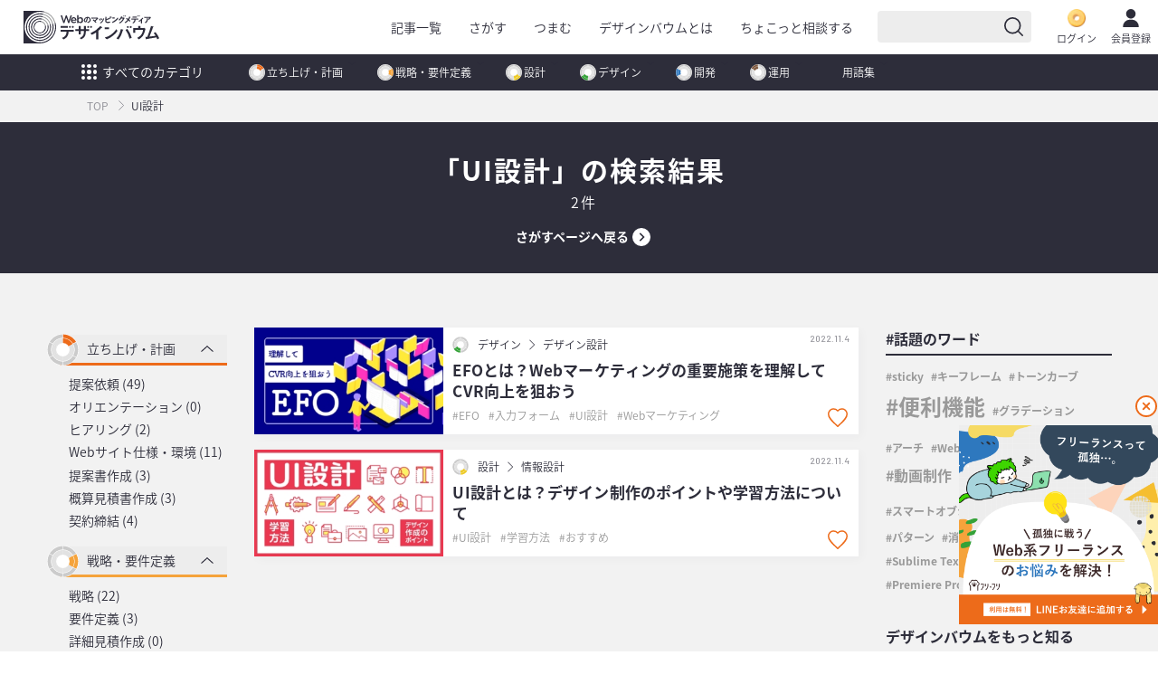

--- FILE ---
content_type: text/html; charset=UTF-8
request_url: https://design-baum.jp/tag/ui/
body_size: 20721
content:
<!DOCTYPE html>
<html lang="ja">
<head>
    
    <link rel="shortcut icon" href="https://design-baum.jp/system/wp-content/themes/swell/assets/img/icon/favicon.ico" type="image/x-icon" />

    <link rel="apple-touch-icon" sizes="180x180" href="https://design-baum.jp/system/wp-content/themes/swell/assets/img/icon/apple-touch-icon.png">
    <link rel="icon" type="image/png" href="https://design-baum.jp/system/wp-content/themes/swell/assets/img/icon/favicon-32x32.png" sizes="32x32">
    <link rel="icon" type="image/png" href="https://design-baum.jp/system/wp-content/themes/swell/assets/img/icon/favicon-16x16.png" sizes="16x16">
    <link rel="manifest" href="https://design-baum.jp/system/wp-content/themes/swell/assets/img/icon/site.webmanifest">
    <link rel="mask-icon" href="https://design-baum.jp/system/wp-content/themes/swell/assets/img/icon/safari-pinned-tab.svg" color="#3a3a3a">
    <meta name="msapplication-TileColor" content="#3a3a3a">
    <meta name="theme-color" content="#3a3a3a">

    <meta name="viewport" content="width=device-width, initial-scale=1">
    <!-- Google Tag Manager -->
      <script>(function(w,d,s,l,i){w[l]=w[l]||[];w[l].push({'gtm.start':
      new Date().getTime(),event:'gtm.js'});var f=d.getElementsByTagName(s)[0],
      j=d.createElement(s),dl=l!='dataLayer'?'&l='+l:'';j.async=true;j.src=
      'https://www.googletagmanager.com/gtm.js?id='+i+dl;f.parentNode.insertBefore(j,f);
      })(window,document,'script','dataLayer','GTM-PJ468VQ8');</script>
    <!-- End Google Tag Manager -->

        
    <!--[if IE 7 ]> <html class="ie7"> <![endif]--> 
    <!--[if IE 8 ]> <html class="ie8"> <![endif]--> 
    <!--[if IE 9 ]> <html class="ie9"> <![endif]-->

    	<script type="text/javascript">function theChampLoadEvent(e){var t=window.onload;if(typeof window.onload!="function"){window.onload=e}else{window.onload=function(){t();e()}}}</script>
		<script type="text/javascript">var theChampDefaultLang = 'ja', theChampCloseIconPath = 'https://design-baum.jp/system/wp-content/plugins/super-socializer/images/close.png';</script>
		<script>var theChampSiteUrl = 'https://design-baum.jp', theChampVerified = 0, theChampEmailPopup = 0, heateorSsMoreSharePopupSearchText = 'Search';</script>
			<script>var theChampLoadingImgPath = 'https://design-baum.jp/system/wp-content/plugins/super-socializer/images/ajax_loader.gif'; var theChampAjaxUrl = 'https://design-baum.jp/system/wp-admin/admin-ajax.php'; var theChampRedirectionUrl = 'https://design-baum.jp/tag/ui/'; var theChampRegRedirectionUrl = 'https://design-baum.jp/tag/ui/'; </script>
				<script> var theChampFBKey = '872245237463353', theChampSameTabLogin = '1', theChampVerified = 0; var theChampAjaxUrl = 'https://design-baum.jp/system/wp-admin/admin-ajax.php'; var theChampPopupTitle = ''; var theChampEmailPopup = 0; var theChampEmailAjaxUrl = 'https://design-baum.jp/system/wp-admin/admin-ajax.php'; var theChampEmailPopupTitle = ''; var theChampEmailPopupErrorMsg = ''; var theChampEmailPopupUniqueId = ''; var theChampEmailPopupVerifyMessage = ''; var theChampSteamAuthUrl = ""; var theChampCurrentPageUrl = 'https%3A%2F%2Fdesign-baum.jp%2Ftag%2Fui%2F';  var heateorMSEnabled = 0, theChampTwitterAuthUrl = theChampSiteUrl + "?SuperSocializerAuth=Twitter&super_socializer_redirect_to=" + theChampCurrentPageUrl, theChampLineAuthUrl = theChampSiteUrl + "?SuperSocializerAuth=Line&super_socializer_redirect_to=" + theChampCurrentPageUrl, theChampLiveAuthUrl = theChampSiteUrl + "?SuperSocializerAuth=Live&super_socializer_redirect_to=" + theChampCurrentPageUrl, theChampFacebookAuthUrl = theChampSiteUrl + "?SuperSocializerAuth=Facebook&super_socializer_redirect_to=" + theChampCurrentPageUrl, theChampYahooAuthUrl = theChampSiteUrl + "?SuperSocializerAuth=Yahoo&super_socializer_redirect_to=" + theChampCurrentPageUrl, theChampGoogleAuthUrl = theChampSiteUrl + "?SuperSocializerAuth=Google&super_socializer_redirect_to=" + theChampCurrentPageUrl, theChampYoutubeAuthUrl = theChampSiteUrl + "?SuperSocializerAuth=Youtube&super_socializer_redirect_to=" + theChampCurrentPageUrl, theChampVkontakteAuthUrl = theChampSiteUrl + "?SuperSocializerAuth=Vkontakte&super_socializer_redirect_to=" + theChampCurrentPageUrl, theChampLinkedinAuthUrl = theChampSiteUrl + "?SuperSocializerAuth=Linkedin&super_socializer_redirect_to=" + theChampCurrentPageUrl, theChampInstagramAuthUrl = theChampSiteUrl + "?SuperSocializerAuth=Instagram&super_socializer_redirect_to=" + theChampCurrentPageUrl, theChampWordpressAuthUrl = theChampSiteUrl + "?SuperSocializerAuth=Wordpress&super_socializer_redirect_to=" + theChampCurrentPageUrl, theChampDribbbleAuthUrl = theChampSiteUrl + "?SuperSocializerAuth=Dribbble&super_socializer_redirect_to=" + theChampCurrentPageUrl, theChampGithubAuthUrl = theChampSiteUrl + "?SuperSocializerAuth=Github&super_socializer_redirect_to=" + theChampCurrentPageUrl, theChampSpotifyAuthUrl = theChampSiteUrl + "?SuperSocializerAuth=Spotify&super_socializer_redirect_to=" + theChampCurrentPageUrl, theChampKakaoAuthUrl = theChampSiteUrl + "?SuperSocializerAuth=Kakao&super_socializer_redirect_to=" + theChampCurrentPageUrl, theChampTwitchAuthUrl = theChampSiteUrl + "?SuperSocializerAuth=Twitch&super_socializer_redirect_to=" + theChampCurrentPageUrl, theChampRedditAuthUrl = theChampSiteUrl + "?SuperSocializerAuth=Reddit&super_socializer_redirect_to=" + theChampCurrentPageUrl, theChampDisqusAuthUrl = theChampSiteUrl + "?SuperSocializerAuth=Disqus&super_socializer_redirect_to=" + theChampCurrentPageUrl, theChampDropboxAuthUrl = theChampSiteUrl + "?SuperSocializerAuth=Dropbox&super_socializer_redirect_to=" + theChampCurrentPageUrl, theChampFoursquareAuthUrl = theChampSiteUrl + "?SuperSocializerAuth=Foursquare&super_socializer_redirect_to=" + theChampCurrentPageUrl, theChampAmazonAuthUrl = theChampSiteUrl + "?SuperSocializerAuth=Amazon&super_socializer_redirect_to=" + theChampCurrentPageUrl, theChampStackoverflowAuthUrl = theChampSiteUrl + "?SuperSocializerAuth=Stackoverflow&super_socializer_redirect_to=" + theChampCurrentPageUrl, theChampDiscordAuthUrl = theChampSiteUrl + "?SuperSocializerAuth=Discord&super_socializer_redirect_to=" + theChampCurrentPageUrl, theChampMailruAuthUrl = theChampSiteUrl + "?SuperSocializerAuth=Mailru&super_socializer_redirect_to=" + theChampCurrentPageUrl, theChampYandexAuthUrl = theChampSiteUrl + "?SuperSocializerAuth=Yandex&super_socializer_redirect_to=" + theChampCurrentPageUrl; theChampOdnoklassnikiAuthUrl = theChampSiteUrl + "?SuperSocializerAuth=Odnoklassniki&super_socializer_redirect_to=" + theChampCurrentPageUrl;</script>
				<script> var theChampFBKey = '872245237463353', theChampFBLang = 'ja', theChampFbLikeMycred = 0, theChampSsga = 0, theChampCommentNotification = 0, theChampHeateorFcmRecentComments = 0, theChampFbIosLogin = 0; </script>
				<script> var theChampSharingAjaxUrl = 'https://design-baum.jp/system/wp-admin/admin-ajax.php', heateorSsFbMessengerAPI = 'https://www.facebook.com/dialog/send?app_id=872245237463353&display=popup&link=%encoded_post_url%&redirect_uri=%encoded_post_url%',heateorSsWhatsappShareAPI = 'web', heateorSsUrlCountFetched = [], heateorSsSharesText = 'シェア', heateorSsShareText = 'シェア', theChampPluginIconPath = 'https://design-baum.jp/system/wp-content/plugins/super-socializer/images/logo.png', theChampSaveSharesLocally = 0, theChampHorizontalSharingCountEnable = 0, theChampVerticalSharingCountEnable = 0, theChampSharingOffset = -10, theChampCounterOffset = -10, theChampMobileStickySharingEnabled = 0, heateorSsCopyLinkMessage = "Link copied.";
		var heateorSsHorSharingShortUrl = "https://design-baum.jp/design/4154/";var heateorSsVerticalSharingShortUrl = "https://design-baum.jp/design/4154/";		</script>
			<style type="text/css">
						.the_champ_button_instagram span.the_champ_svg,a.the_champ_instagram span.the_champ_svg{background:radial-gradient(circle at 30% 107%,#fdf497 0,#fdf497 5%,#fd5949 45%,#d6249f 60%,#285aeb 90%)}
					.the_champ_horizontal_sharing .the_champ_svg,.heateor_ss_standard_follow_icons_container .the_champ_svg{
					color: #fff;
				border-width: 0px;
		border-style: solid;
		border-color: transparent;
	}
		.the_champ_horizontal_sharing .theChampTCBackground{
		color:#666;
	}
		.the_champ_horizontal_sharing span.the_champ_svg:hover,.heateor_ss_standard_follow_icons_container span.the_champ_svg:hover{
				border-color: transparent;
	}
		.the_champ_vertical_sharing span.the_champ_svg,.heateor_ss_floating_follow_icons_container span.the_champ_svg{
					color: #fff;
				border-width: 0px;
		border-style: solid;
		border-color: transparent;
	}
		.the_champ_vertical_sharing .theChampTCBackground{
		color:#666;
	}
		.the_champ_vertical_sharing span.the_champ_svg:hover,.heateor_ss_floating_follow_icons_container span.the_champ_svg:hover{
						border-color: transparent;
		}
	@media screen and (max-width:783px){.the_champ_vertical_sharing{display:none!important}}</style>
	<meta name='robots' content='index, follow, max-image-preview:large, max-snippet:-1, max-video-preview:-1' />

	<!-- This site is optimized with the Yoast SEO plugin v19.10 - https://yoast.com/wordpress/plugins/seo/ -->
	<title>UI設計 - デザインバウム</title>
	<meta name="description" content="デザインバウムは、企業のWeb担当者の方をはじめ、Webで悩む人たちの道しるべとなる新しいスタイルのマッピングメディアです。" />
	<link rel="canonical" href="https://design-baum.jp/tag/ui/" />
	<meta property="og:locale" content="ja_JP" />
	<meta property="og:type" content="article" />
	<meta property="og:title" content="UI設計 - デザインバウム" />
	<meta property="og:description" content="デザインバウムは、企業のWeb担当者の方をはじめ、Webで悩む人たちの道しるべとなる新しいスタイルのマッピングメディアです。" />
	<meta property="og:url" content="https://design-baum.jp/tag/ui/" />
	<meta property="og:site_name" content="デザインバウム" />
	<meta property="og:image" content="https://design-baum.jp/files/2022/11/ogp.jpg" />
	<meta property="og:image:width" content="1280" />
	<meta property="og:image:height" content="780" />
	<meta property="og:image:type" content="image/jpeg" />
	<meta name="twitter:card" content="summary_large_image" />
	<script type="application/ld+json" class="yoast-schema-graph">{"@context":"https://schema.org","@graph":[{"@type":"CollectionPage","@id":"https://design-baum.jp/tag/ui/","url":"https://design-baum.jp/tag/ui/","name":"UI設計 - デザインバウム","isPartOf":{"@id":"https://design-baum.jp/#website"},"primaryImageOfPage":{"@id":"https://design-baum.jp/tag/ui/#primaryimage"},"image":{"@id":"https://design-baum.jp/tag/ui/#primaryimage"},"thumbnailUrl":"https://design-baum.jp/files/2022/11/29.jpg","description":"デザインバウムは、企業のWeb担当者の方をはじめ、Webで悩む人たちの道しるべとなる新しいスタイルのマッピングメディアです。","breadcrumb":{"@id":"https://design-baum.jp/tag/ui/#breadcrumb"},"inLanguage":"ja"},{"@type":"ImageObject","inLanguage":"ja","@id":"https://design-baum.jp/tag/ui/#primaryimage","url":"https://design-baum.jp/files/2022/11/29.jpg","contentUrl":"https://design-baum.jp/files/2022/11/29.jpg","width":1280,"height":720},{"@type":"BreadcrumbList","@id":"https://design-baum.jp/tag/ui/#breadcrumb","itemListElement":[{"@type":"ListItem","position":1,"name":"TOP","item":"https://design-baum.jp/"},{"@type":"ListItem","position":2,"name":"UI設計"}]},{"@type":"WebSite","@id":"https://design-baum.jp/#website","url":"https://design-baum.jp/","name":"デザインバウム","description":"デザインバウムは、企業のWeb担当者の方をはじめ、Webで悩む人たちの道しるべとなる新しいスタイルのマッピングメディアです。","publisher":{"@id":"https://design-baum.jp/#organization"},"potentialAction":[{"@type":"SearchAction","target":{"@type":"EntryPoint","urlTemplate":"https://design-baum.jp/?s={search_term_string}"},"query-input":"required name=search_term_string"}],"inLanguage":"ja"},{"@type":"Organization","@id":"https://design-baum.jp/#organization","name":"デザインバウム","url":"https://design-baum.jp/","logo":{"@type":"ImageObject","inLanguage":"ja","@id":"https://design-baum.jp/#/schema/logo/image/","url":"https://design-baum.jp/files/2022/11/ogp.jpg","contentUrl":"https://design-baum.jp/files/2022/11/ogp.jpg","width":1280,"height":780,"caption":"デザインバウム"},"image":{"@id":"https://design-baum.jp/#/schema/logo/image/"}}]}</script>
	<!-- / Yoast SEO plugin. -->


<link rel='dns-prefetch' href='//cdnjs.cloudflare.com' />
<link rel='dns-prefetch' href='//code.jquery.com' />
<link rel="alternate" type="application/rss+xml" title="デザインバウム &raquo; フィード" href="https://design-baum.jp/feed/" />
<link rel="alternate" type="application/rss+xml" title="デザインバウム &raquo; コメントフィード" href="https://design-baum.jp/comments/feed/" />
<link rel="alternate" type="application/rss+xml" title="デザインバウム &raquo; UI設計 タグのフィード" href="https://design-baum.jp/tag/ui/feed/" />
<link rel='stylesheet' id='main_style-css' href='https://design-baum.jp/system/wp-content/themes/swell-designBaum/assets/css/style.css?ver=20241126200217' type='text/css' media='all' />
<link rel='stylesheet' id='wp-block-library-css' href='https://design-baum.jp/system/wp-includes/css/dist/block-library/style.min.css?ver=6.1' type='text/css' media='all' />
<link rel='stylesheet' id='swell-icons-css' href='https://design-baum.jp/system/wp-content/themes/swell/build/css/swell-icons.css?ver=2.6.4.1' type='text/css' media='all' />
<link rel='stylesheet' id='swell_blocks-css' href='https://design-baum.jp/system/wp-content/themes/swell/build/css/blocks.css?ver=2.6.4.1' type='text/css' media='all' />
<style id='swell_custom-inline-css' type='text/css'>
:root{--swl-fz--content:4vw;--swl-font_family:"游ゴシック体", "Yu Gothic", YuGothic, "Hiragino Kaku Gothic ProN", "Hiragino Sans", Meiryo, sans-serif;--swl-font_weight:500;--color_main:#04384c;--color_text:#333;--color_link:#39a0ff;--color_border:rgba(200,200,200,.5);--color_gray:rgba(200,200,200,.15);--color_htag:#04384c;--color_bg:#fdfdfd;--color_gradient1:#d8ffff;--color_gradient2:#87e7ff;--color_main_thin:rgba(5, 70, 95, 0.05 );--color_main_dark:rgba(3, 42, 57, 1 );--color_list_check:#04384c;--color_list_num:#04384c;--color_list_good:#86dd7b;--color_list_bad:#f36060;--color_faq_q:#d55656;--color_faq_a:#6599b7;--color_icon_good:#3cd250;--color_icon_good_bg:#ecffe9;--color_icon_bad:#4b73eb;--color_icon_bad_bg:#eafaff;--color_icon_info:#f578b4;--color_icon_info_bg:#fff0fa;--color_icon_announce:#ffa537;--color_icon_announce_bg:#fff5f0;--color_icon_pen:#7a7a7a;--color_icon_pen_bg:#f7f7f7;--color_icon_book:#787364;--color_icon_book_bg:#f8f6ef;--color_icon_point:#ffa639;--color_icon_check:#86d67c;--color_icon_batsu:#f36060;--color_icon_hatena:#5295cc;--color_icon_caution:#f7da38;--color_icon_memo:#84878a;--color_deep01:#e44141;--color_deep02:#3d79d5;--color_deep03:#63a84d;--color_deep04:#f09f4d;--color_pale01:#fff2f0;--color_pale02:#f3f8fd;--color_pale03:#f1f9ee;--color_pale04:#fdf9ee;--color_mark_blue:#b7e3ff;--color_mark_green:#bdf9c3;--color_mark_yellow:#fcf69f;--color_mark_orange:#ffddbc;--border01:solid 1px var(--color_main);--border02:double 4px var(--color_main);--border03:dashed 2px var(--color_border);--border04:solid 4px var(--color_gray);--card_posts_thumb_ratio:56.25%;--list_posts_thumb_ratio:61.8%;--big_posts_thumb_ratio:56.25%;--thumb_posts_thumb_ratio:61.8%;--color_header_bg:#fdfdfd;--color_header_text:#333;--color_footer_bg:#fdfdfd;--color_footer_text:#333;--container_size:1200px;--article_size:900px;--logo_size_sp:48px;--logo_size_pc:40px;--logo_size_pcfix:32px;}.cap_box[data-colset="col1"]{--capbox-color:#f59b5f;--capbox-color--bg:#fff8eb}.cap_box[data-colset="col2"]{--capbox-color:#5fb9f5;--capbox-color--bg:#edf5ff}.cap_box[data-colset="col3"]{--capbox-color:#2fcd90;--capbox-color--bg:#eafaf2}.red_{--the-btn-color:#f74a4a;--the-btn-color2:#ffbc49;--the-solid-shadow: rgba(185, 56, 56, 1 )}.blue_{--the-btn-color:#338df4;--the-btn-color2:#35eaff;--the-solid-shadow: rgba(38, 106, 183, 1 )}.green_{--the-btn-color:#62d847;--the-btn-color2:#7bf7bd;--the-solid-shadow: rgba(74, 162, 53, 1 )}.is-style-btn_normal{--the-btn-radius:80px}.is-style-btn_solid{--the-btn-radius:80px}.is-style-btn_shiny{--the-btn-radius:80px}.is-style-btn_line{--the-btn-radius:80px}.post_content blockquote{padding:1.5em 3em}.post_content blockquote::before,.post_content blockquote::after{content:"\00201c";display:inline-block;position:absolute;font-size:6em;color:rgba(200, 200, 200, .4)}.post_content blockquote::before{font-family:Arial,Helvetica,sans-serif;top:4px;left:8px}.post_content blockquote::after{transform:rotate(180deg);font-family:Arial,Helvetica,sans-serif;bottom:4px;right:8px}.mark_blue{background:-webkit-linear-gradient(transparent 64%,var(--color_mark_blue) 0%);background:linear-gradient(transparent 64%,var(--color_mark_blue) 0%)}.mark_green{background:-webkit-linear-gradient(transparent 64%,var(--color_mark_green) 0%);background:linear-gradient(transparent 64%,var(--color_mark_green) 0%)}.mark_yellow{background:-webkit-linear-gradient(transparent 64%,var(--color_mark_yellow) 0%);background:linear-gradient(transparent 64%,var(--color_mark_yellow) 0%)}.mark_orange{background:-webkit-linear-gradient(transparent 64%,var(--color_mark_orange) 0%);background:linear-gradient(transparent 64%,var(--color_mark_orange) 0%)}[class*="is-style-icon_"]{color:#333;border-width:0}[class*="is-style-big_icon_"]{border-width:2px;border-style:solid}[data-col="gray"] .c-balloon__text{background:#f7f7f7;border-color:#ccc}[data-col="gray"] .c-balloon__before{border-right-color:#f7f7f7}[data-col="green"] .c-balloon__text{background:#d1f8c2;border-color:#9ddd93}[data-col="green"] .c-balloon__before{border-right-color:#d1f8c2}[data-col="blue"] .c-balloon__text{background:#e2f6ff;border-color:#93d2f0}[data-col="blue"] .c-balloon__before{border-right-color:#e2f6ff}[data-col="red"] .c-balloon__text{background:#ffebeb;border-color:#f48789}[data-col="red"] .c-balloon__before{border-right-color:#ffebeb}[data-col="yellow"] .c-balloon__text{background:#ffffff;border-color:#ffffff}[data-col="yellow"] .c-balloon__before{border-right-color:#ffffff}.-type-list2 .p-postList__body::after,.-type-big .p-postList__body::after{content: "READ MORE »";}.c-postThumb__cat{background-color:#04384c;color:#fff;background-image: repeating-linear-gradient(-45deg,rgba(255,255,255,.1),rgba(255,255,255,.1) 6px,transparent 6px,transparent 12px)}.post_content h2{background:var(--color_htag);padding:.75em 1em;color:#fff}.post_content h2::before{position:absolute;display:block;pointer-events:none;content:"";top:-4px;left:0;width:100%;height:calc(100% + 4px);box-sizing:content-box;border-top:solid 2px var(--color_htag);border-bottom:solid 2px var(--color_htag)}.post_content h3{padding:0 .5em .5em}.post_content h3::before{content:"";width:100%;height:2px;background: repeating-linear-gradient(90deg, var(--color_htag) 0%, var(--color_htag) 29.3%, rgba(150,150,150,.2) 29.3%, rgba(150,150,150,.2) 100%)}.post_content h4{padding:0 0 0 16px;border-left:solid 2px var(--color_htag)}.l-header{box-shadow: 0 1px 4px rgba(0,0,0,.12)}.l-header__bar{color:#fff;background:var(--color_main)}.l-header__menuBtn{order:1}.l-header__customBtn{order:3}.c-gnav a::after{background:var(--color_main);width:100%;height:2px;transform:scaleX(0)}.p-spHeadMenu .menu-item.-current{border-bottom-color:var(--color_main)}.c-gnav > li:hover > a::after,.c-gnav > .-current > a::after{transform: scaleX(1)}.c-gnav .sub-menu{color:#333;background:#fff}#pagetop{border-radius:50%}.c-widget__title.-spmenu{padding:.5em .75em;border-radius:var(--swl-radius--2, 0px);background:var(--color_main);color:#fff;}.c-widget__title.-footer{padding:.5em}.c-widget__title.-footer::before{content:"";bottom:0;left:0;width:40%;z-index:1;background:var(--color_main)}.c-widget__title.-footer::after{content:"";bottom:0;left:0;width:100%;background:var(--color_border)}.c-secTitle{border-left:solid 2px var(--color_main);padding:0em .75em}.p-spMenu{color:#333}.p-spMenu__inner::before{background:#fdfdfd;opacity:1}.p-spMenu__overlay{background:#000;opacity:0.6}[class*="page-numbers"]{color:#fff;background-color:#dedede}a{text-decoration: none}.l-topTitleArea.c-filterLayer::before{background-color:#000;opacity:0.2;content:""}@media screen and (min-width: 960px){:root{}}@media screen and (max-width: 959px){:root{}.l-header__logo{order:2;text-align:center}}@media screen and (min-width: 600px){:root{--swl-fz--content:16px;}}@media screen and (max-width: 599px){:root{}}@media (min-width: 1108px) {.alignwide{left:-100px;width:calc(100% + 200px);}}@media (max-width: 1108px) {.-sidebar-off .swell-block-fullWide__inner.l-container .alignwide{left:0px;width:100%;}}.is-style-btn_normal a,.is-style-btn_shiny a{box-shadow:var(--swl-btn_shadow)}.c-shareBtns__btn,.is-style-balloon>.c-tabList .c-tabList__button,.p-snsCta,[class*=page-numbers]{box-shadow:var(--swl-box_shadow)}.p-articleThumb__img,.p-articleThumb__youtube{box-shadow:var(--swl-img_shadow)}.p-pickupBanners__item .c-bannerLink,.p-postList__thumb{box-shadow:0 2px 8px rgba(0,0,0,.1),0 4px 4px -4px rgba(0,0,0,.1)}.p-postList.-w-ranking li:before{background-image:repeating-linear-gradient(-45deg,hsla(0,0%,100%,.1),hsla(0,0%,100%,.1) 6px,transparent 0,transparent 12px);box-shadow:1px 1px 4px rgba(0,0,0,.2)}.l-header__bar{position:relative;width:100%}.l-header__bar .c-catchphrase{color:inherit;font-size:12px;letter-spacing:var(--swl-letter_spacing,.2px);line-height:14px;margin-right:auto;overflow:hidden;padding:4px 0;white-space:nowrap;width:50%}.l-header__bar .c-iconList .c-iconList__link{margin:0;padding:4px 6px}.l-header__barInner{align-items:center;display:flex;justify-content:flex-end}@media (min-width:960px){.-series .l-header__inner{align-items:stretch;display:flex}.-series .l-header__logo{align-items:center;display:flex;flex-wrap:wrap;margin-right:24px;padding:16px 0}.-series .l-header__logo .c-catchphrase{font-size:13px;padding:4px 0}.-series .c-headLogo{margin-right:16px}.-series-right .l-header__inner{justify-content:space-between}.-series-right .c-gnavWrap{margin-left:auto}.-series-right .w-header{margin-left:12px}.-series-left .w-header{margin-left:auto}}@media (min-width:960px) and (min-width:600px){.-series .c-headLogo{max-width:400px}}.c-gnav .sub-menu a:before,.c-listMenu a:before{-webkit-font-smoothing:antialiased;-moz-osx-font-smoothing:grayscale;font-family:icomoon!important;font-style:normal;font-variant:normal;font-weight:400;line-height:1;text-transform:none}.c-submenuToggleBtn{display:none}.c-listMenu a{padding:.75em 1em .75em 1.5em;transition:padding .25s}.c-listMenu a:hover{padding-left:1.75em;padding-right:.75em}.c-gnav .sub-menu a:before,.c-listMenu a:before{color:inherit;content:"\e921";display:inline-block;left:2px;position:absolute;top:50%;-webkit-transform:translateY(-50%);transform:translateY(-50%);vertical-align:middle}.c-listMenu .children,.c-listMenu .sub-menu{margin:0}.c-listMenu .children a,.c-listMenu .sub-menu a{font-size:.9em;padding-left:2.5em}.c-listMenu .children a:before,.c-listMenu .sub-menu a:before{left:1em}.c-listMenu .children a:hover,.c-listMenu .sub-menu a:hover{padding-left:2.75em}.c-listMenu .children ul a,.c-listMenu .sub-menu ul a{padding-left:3.25em}.c-listMenu .children ul a:before,.c-listMenu .sub-menu ul a:before{left:1.75em}.c-listMenu .children ul a:hover,.c-listMenu .sub-menu ul a:hover{padding-left:3.5em}.c-gnav li:hover>.sub-menu{opacity:1;visibility:visible}.c-gnav .sub-menu:before{background:inherit;content:"";height:100%;left:0;position:absolute;top:0;width:100%;z-index:0}.c-gnav .sub-menu .sub-menu{left:100%;top:0;z-index:-1}.c-gnav .sub-menu a{padding-left:2em}.c-gnav .sub-menu a:before{left:.5em}.c-gnav .sub-menu a:hover .ttl{left:4px}:root{--color_content_bg:var(--color_bg);}.c-widget__title.-side{padding:.5em}.c-widget__title.-side::before{content:"";bottom:0;left:0;width:40%;z-index:1;background:var(--color_main)}.c-widget__title.-side::after{content:"";bottom:0;left:0;width:100%;background:var(--color_border)}@media screen and (min-width: 960px){:root{}}@media screen and (max-width: 959px){:root{}}@media screen and (min-width: 600px){:root{}}@media screen and (max-width: 599px){:root{}}.swell-block-fullWide__inner.l-container{--swl-fw_inner_pad:var(--swl-pad_container,0px)}@media (min-width:960px){.-sidebar-on .l-content .alignfull,.-sidebar-on .l-content .alignwide{left:-16px;width:calc(100% + 32px)}.swell-block-fullWide__inner.l-article{--swl-fw_inner_pad:var(--swl-pad_post_content,0px)}.-sidebar-on .swell-block-fullWide__inner .alignwide{left:0;width:100%}.-sidebar-on .swell-block-fullWide__inner .alignfull{left:calc(0px - var(--swl-fw_inner_pad, 0))!important;margin-left:0!important;margin-right:0!important;width:calc(100% + var(--swl-fw_inner_pad, 0)*2)!important}}.-index-off .p-toc,.swell-toc-placeholder:empty{display:none}.p-toc.-modal{height:100%;margin:0;overflow-y:auto;padding:0}#main_content .p-toc{border-radius:var(--swl-radius--2,0);margin:4em auto;max-width:800px}#sidebar .p-toc{margin-top:-.5em}.p-toc__ttl{display:block;font-size:1.2em;line-height:1;position:relative;text-align:center}.p-toc__ttl:before{content:"\e918";display:inline-block;font-family:icomoon;margin-right:.5em;padding-bottom:2px;vertical-align:middle}#index_modal .p-toc__ttl{margin-bottom:.5em}.p-toc__list li{line-height:1.6}.p-toc__list>li+li{margin-top:.5em}.p-toc__list li li{font-size:.9em}.p-toc__list ol,.p-toc__list ul{padding-left:.5em}.p-toc__list .mininote{display:none}.post_content .p-toc__list{padding-left:0}#sidebar .p-toc__list{margin-bottom:0}#sidebar .p-toc__list ol,#sidebar .p-toc__list ul{padding-left:0}.p-toc__link{color:inherit;font-size:inherit;text-decoration:none}.p-toc__link:hover{opacity:.8}.p-toc.-simple{border:1px solid var(--color_border);padding:1.25em}.p-toc.-simple .p-toc__ttl{border-bottom:1px dashed var(--color_border);margin-bottom:1em;padding:0 .5em .75em;text-align:left}@media (min-width:960px){#main_content .p-toc{width:92%}}
</style>
<link rel='stylesheet' id='swell-parts/footer-css' href='https://design-baum.jp/system/wp-content/themes/swell/build/css/modules/parts/footer.css?ver=2.6.4.1' type='text/css' media='all' />
<link rel='stylesheet' id='swell-page/term-css' href='https://design-baum.jp/system/wp-content/themes/swell/build/css/modules/page/term.css?ver=2.6.4.1' type='text/css' media='all' />
<link rel='stylesheet' id='classic-theme-styles-css' href='https://design-baum.jp/system/wp-includes/css/classic-themes.min.css?ver=1' type='text/css' media='all' />
<style id='global-styles-inline-css' type='text/css'>
body{--wp--preset--color--black: #000;--wp--preset--color--cyan-bluish-gray: #abb8c3;--wp--preset--color--white: #fff;--wp--preset--color--pale-pink: #f78da7;--wp--preset--color--vivid-red: #cf2e2e;--wp--preset--color--luminous-vivid-orange: #ff6900;--wp--preset--color--luminous-vivid-amber: #fcb900;--wp--preset--color--light-green-cyan: #7bdcb5;--wp--preset--color--vivid-green-cyan: #00d084;--wp--preset--color--pale-cyan-blue: #8ed1fc;--wp--preset--color--vivid-cyan-blue: #0693e3;--wp--preset--color--vivid-purple: #9b51e0;--wp--preset--color--swl-main: var(--color_main);--wp--preset--color--swl-main-thin: var(--color_main_thin);--wp--preset--color--swl-gray: var(--color_gray);--wp--preset--color--swl-deep-01: var(--color_deep01);--wp--preset--color--swl-deep-02: var(--color_deep02);--wp--preset--color--swl-deep-03: var(--color_deep03);--wp--preset--color--swl-deep-04: var(--color_deep04);--wp--preset--color--swl-pale-01: var(--color_pale01);--wp--preset--color--swl-pale-02: var(--color_pale02);--wp--preset--color--swl-pale-03: var(--color_pale03);--wp--preset--color--swl-pale-04: var(--color_pale04);--wp--preset--gradient--vivid-cyan-blue-to-vivid-purple: linear-gradient(135deg,rgba(6,147,227,1) 0%,rgb(155,81,224) 100%);--wp--preset--gradient--light-green-cyan-to-vivid-green-cyan: linear-gradient(135deg,rgb(122,220,180) 0%,rgb(0,208,130) 100%);--wp--preset--gradient--luminous-vivid-amber-to-luminous-vivid-orange: linear-gradient(135deg,rgba(252,185,0,1) 0%,rgba(255,105,0,1) 100%);--wp--preset--gradient--luminous-vivid-orange-to-vivid-red: linear-gradient(135deg,rgba(255,105,0,1) 0%,rgb(207,46,46) 100%);--wp--preset--gradient--very-light-gray-to-cyan-bluish-gray: linear-gradient(135deg,rgb(238,238,238) 0%,rgb(169,184,195) 100%);--wp--preset--gradient--cool-to-warm-spectrum: linear-gradient(135deg,rgb(74,234,220) 0%,rgb(151,120,209) 20%,rgb(207,42,186) 40%,rgb(238,44,130) 60%,rgb(251,105,98) 80%,rgb(254,248,76) 100%);--wp--preset--gradient--blush-light-purple: linear-gradient(135deg,rgb(255,206,236) 0%,rgb(152,150,240) 100%);--wp--preset--gradient--blush-bordeaux: linear-gradient(135deg,rgb(254,205,165) 0%,rgb(254,45,45) 50%,rgb(107,0,62) 100%);--wp--preset--gradient--luminous-dusk: linear-gradient(135deg,rgb(255,203,112) 0%,rgb(199,81,192) 50%,rgb(65,88,208) 100%);--wp--preset--gradient--pale-ocean: linear-gradient(135deg,rgb(255,245,203) 0%,rgb(182,227,212) 50%,rgb(51,167,181) 100%);--wp--preset--gradient--electric-grass: linear-gradient(135deg,rgb(202,248,128) 0%,rgb(113,206,126) 100%);--wp--preset--gradient--midnight: linear-gradient(135deg,rgb(2,3,129) 0%,rgb(40,116,252) 100%);--wp--preset--duotone--dark-grayscale: url('#wp-duotone-dark-grayscale');--wp--preset--duotone--grayscale: url('#wp-duotone-grayscale');--wp--preset--duotone--purple-yellow: url('#wp-duotone-purple-yellow');--wp--preset--duotone--blue-red: url('#wp-duotone-blue-red');--wp--preset--duotone--midnight: url('#wp-duotone-midnight');--wp--preset--duotone--magenta-yellow: url('#wp-duotone-magenta-yellow');--wp--preset--duotone--purple-green: url('#wp-duotone-purple-green');--wp--preset--duotone--blue-orange: url('#wp-duotone-blue-orange');--wp--preset--font-size--small: 0.9em;--wp--preset--font-size--medium: 1.1em;--wp--preset--font-size--large: 1.25em;--wp--preset--font-size--x-large: 42px;--wp--preset--font-size--xs: 0.75em;--wp--preset--font-size--huge: 1.6em;--wp--preset--spacing--20: 0.44rem;--wp--preset--spacing--30: 0.67rem;--wp--preset--spacing--40: 1rem;--wp--preset--spacing--50: 1.5rem;--wp--preset--spacing--60: 2.25rem;--wp--preset--spacing--70: 3.38rem;--wp--preset--spacing--80: 5.06rem;}:where(.is-layout-flex){gap: 0.5em;}body .is-layout-flow > .alignleft{float: left;margin-inline-start: 0;margin-inline-end: 2em;}body .is-layout-flow > .alignright{float: right;margin-inline-start: 2em;margin-inline-end: 0;}body .is-layout-flow > .aligncenter{margin-left: auto !important;margin-right: auto !important;}body .is-layout-constrained > .alignleft{float: left;margin-inline-start: 0;margin-inline-end: 2em;}body .is-layout-constrained > .alignright{float: right;margin-inline-start: 2em;margin-inline-end: 0;}body .is-layout-constrained > .aligncenter{margin-left: auto !important;margin-right: auto !important;}body .is-layout-constrained > :where(:not(.alignleft):not(.alignright):not(.alignfull)){max-width: var(--wp--style--global--content-size);margin-left: auto !important;margin-right: auto !important;}body .is-layout-constrained > .alignwide{max-width: var(--wp--style--global--wide-size);}body .is-layout-flex{display: flex;}body .is-layout-flex{flex-wrap: wrap;align-items: center;}body .is-layout-flex > *{margin: 0;}:where(.wp-block-columns.is-layout-flex){gap: 2em;}.has-black-color{color: var(--wp--preset--color--black) !important;}.has-cyan-bluish-gray-color{color: var(--wp--preset--color--cyan-bluish-gray) !important;}.has-white-color{color: var(--wp--preset--color--white) !important;}.has-pale-pink-color{color: var(--wp--preset--color--pale-pink) !important;}.has-vivid-red-color{color: var(--wp--preset--color--vivid-red) !important;}.has-luminous-vivid-orange-color{color: var(--wp--preset--color--luminous-vivid-orange) !important;}.has-luminous-vivid-amber-color{color: var(--wp--preset--color--luminous-vivid-amber) !important;}.has-light-green-cyan-color{color: var(--wp--preset--color--light-green-cyan) !important;}.has-vivid-green-cyan-color{color: var(--wp--preset--color--vivid-green-cyan) !important;}.has-pale-cyan-blue-color{color: var(--wp--preset--color--pale-cyan-blue) !important;}.has-vivid-cyan-blue-color{color: var(--wp--preset--color--vivid-cyan-blue) !important;}.has-vivid-purple-color{color: var(--wp--preset--color--vivid-purple) !important;}.has-black-background-color{background-color: var(--wp--preset--color--black) !important;}.has-cyan-bluish-gray-background-color{background-color: var(--wp--preset--color--cyan-bluish-gray) !important;}.has-white-background-color{background-color: var(--wp--preset--color--white) !important;}.has-pale-pink-background-color{background-color: var(--wp--preset--color--pale-pink) !important;}.has-vivid-red-background-color{background-color: var(--wp--preset--color--vivid-red) !important;}.has-luminous-vivid-orange-background-color{background-color: var(--wp--preset--color--luminous-vivid-orange) !important;}.has-luminous-vivid-amber-background-color{background-color: var(--wp--preset--color--luminous-vivid-amber) !important;}.has-light-green-cyan-background-color{background-color: var(--wp--preset--color--light-green-cyan) !important;}.has-vivid-green-cyan-background-color{background-color: var(--wp--preset--color--vivid-green-cyan) !important;}.has-pale-cyan-blue-background-color{background-color: var(--wp--preset--color--pale-cyan-blue) !important;}.has-vivid-cyan-blue-background-color{background-color: var(--wp--preset--color--vivid-cyan-blue) !important;}.has-vivid-purple-background-color{background-color: var(--wp--preset--color--vivid-purple) !important;}.has-black-border-color{border-color: var(--wp--preset--color--black) !important;}.has-cyan-bluish-gray-border-color{border-color: var(--wp--preset--color--cyan-bluish-gray) !important;}.has-white-border-color{border-color: var(--wp--preset--color--white) !important;}.has-pale-pink-border-color{border-color: var(--wp--preset--color--pale-pink) !important;}.has-vivid-red-border-color{border-color: var(--wp--preset--color--vivid-red) !important;}.has-luminous-vivid-orange-border-color{border-color: var(--wp--preset--color--luminous-vivid-orange) !important;}.has-luminous-vivid-amber-border-color{border-color: var(--wp--preset--color--luminous-vivid-amber) !important;}.has-light-green-cyan-border-color{border-color: var(--wp--preset--color--light-green-cyan) !important;}.has-vivid-green-cyan-border-color{border-color: var(--wp--preset--color--vivid-green-cyan) !important;}.has-pale-cyan-blue-border-color{border-color: var(--wp--preset--color--pale-cyan-blue) !important;}.has-vivid-cyan-blue-border-color{border-color: var(--wp--preset--color--vivid-cyan-blue) !important;}.has-vivid-purple-border-color{border-color: var(--wp--preset--color--vivid-purple) !important;}.has-vivid-cyan-blue-to-vivid-purple-gradient-background{background: var(--wp--preset--gradient--vivid-cyan-blue-to-vivid-purple) !important;}.has-light-green-cyan-to-vivid-green-cyan-gradient-background{background: var(--wp--preset--gradient--light-green-cyan-to-vivid-green-cyan) !important;}.has-luminous-vivid-amber-to-luminous-vivid-orange-gradient-background{background: var(--wp--preset--gradient--luminous-vivid-amber-to-luminous-vivid-orange) !important;}.has-luminous-vivid-orange-to-vivid-red-gradient-background{background: var(--wp--preset--gradient--luminous-vivid-orange-to-vivid-red) !important;}.has-very-light-gray-to-cyan-bluish-gray-gradient-background{background: var(--wp--preset--gradient--very-light-gray-to-cyan-bluish-gray) !important;}.has-cool-to-warm-spectrum-gradient-background{background: var(--wp--preset--gradient--cool-to-warm-spectrum) !important;}.has-blush-light-purple-gradient-background{background: var(--wp--preset--gradient--blush-light-purple) !important;}.has-blush-bordeaux-gradient-background{background: var(--wp--preset--gradient--blush-bordeaux) !important;}.has-luminous-dusk-gradient-background{background: var(--wp--preset--gradient--luminous-dusk) !important;}.has-pale-ocean-gradient-background{background: var(--wp--preset--gradient--pale-ocean) !important;}.has-electric-grass-gradient-background{background: var(--wp--preset--gradient--electric-grass) !important;}.has-midnight-gradient-background{background: var(--wp--preset--gradient--midnight) !important;}.has-small-font-size{font-size: var(--wp--preset--font-size--small) !important;}.has-medium-font-size{font-size: var(--wp--preset--font-size--medium) !important;}.has-large-font-size{font-size: var(--wp--preset--font-size--large) !important;}.has-x-large-font-size{font-size: var(--wp--preset--font-size--x-large) !important;}
.wp-block-navigation a:where(:not(.wp-element-button)){color: inherit;}
:where(.wp-block-columns.is-layout-flex){gap: 2em;}
.wp-block-pullquote{font-size: 1.5em;line-height: 1.6;}
</style>
<link rel='stylesheet' id='eqn5-datepicker-css' href='//code.jquery.com/ui/1.12.1/themes/base/jquery-ui.css?ver=1.0' type='text/css' media='all' />
<link rel='stylesheet' id='toc-screen-css' href='https://design-baum.jp/system/wp-content/plugins/table-of-contents-plus/screen.min.css?ver=2106' type='text/css' media='all' />
<link rel='stylesheet' id='wordpress-popular-posts-css-css' href='https://design-baum.jp/system/wp-content/plugins/wordpress-popular-posts/assets/css/wpp.css?ver=6.1.0' type='text/css' media='all' />
<link rel='stylesheet' id='dashicons-css' href='https://design-baum.jp/system/wp-includes/css/dashicons.min.css?ver=6.1' type='text/css' media='all' />
<link rel='stylesheet' id='thickbox-css' href='https://design-baum.jp/system/wp-includes/js/thickbox/thickbox.css?ver=6.1' type='text/css' media='all' />
<link rel='stylesheet' id='the_champ_frontend_css-css' href='https://design-baum.jp/system/wp-content/plugins/super-socializer/css/front.css?ver=7.13.43' type='text/css' media='all' />
<link rel='stylesheet' id='hcb-style-css' href='https://design-baum.jp/system/wp-content/plugins/highlighting-code-block/build/css/hcb_style.css?ver=1.6.1' type='text/css' media='all' />
<style id='hcb-style-inline-css' type='text/css'>
:root{--hcb-font-size: 14px}:root{--hcb-font-size--mobile: 13px}:root{--hcb-font-family:Menlo, Consolas, "Hiragino Kaku Gothic ProN", "Hiragino Sans", Meiryo, sans-serif;}
</style>
<link rel='stylesheet' id='hcb-coloring-css' href='https://design-baum.jp/system/wp-content/plugins/highlighting-code-block/build/css/coloring_light.css?ver=1.6.1' type='text/css' media='all' />
<script type='text/javascript' src='https://design-baum.jp/system/wp-includes/js/jquery/jquery.min.js?ver=3.6.1' id='jquery-core-js'></script>
<script type='application/json' id='wpp-json'>
{"sampling_active":0,"sampling_rate":100,"ajax_url":"https:\/\/design-baum.jp\/wp-json\/wordpress-popular-posts\/v1\/popular-posts","api_url":"https:\/\/design-baum.jp\/wp-json\/wordpress-popular-posts","ID":0,"token":"4957123cc0","lang":0,"debug":0}
</script>
<script type='text/javascript' src='https://design-baum.jp/system/wp-content/plugins/wordpress-popular-posts/assets/js/wpp.min.js?ver=6.1.0' id='wpp-js-js'></script>
<script type='text/javascript' src='https://cdnjs.cloudflare.com/ajax/libs/lazysizes/5.2.0/lazysizes.min.js?ver=5.2.0' id='lazysizes-js'></script>
<script type='text/javascript' src='https://design-baum.jp/system/wp-content/themes/swell-designBaum/assets/js/ofi.min.js?ver=3.2.3' id='ofi-js' defer></script>
<script type='text/javascript' src='https://cdnjs.cloudflare.com/ajax/libs/remodal/1.1.1/remodal.min.js?ver=1.1.1' id='remodal-js' defer></script>
<script type='text/javascript' src='https://cdnjs.cloudflare.com/ajax/libs/Swiper/8.4.4/swiper-bundle.min.js?ver=8.4.4' id='swiper-js'></script>
<script type='text/javascript' id='pinchi-js-extra'>
/* <![CDATA[ */
var ajax_pinchi_url = {"ajax_url":"https:\/\/design-baum.jp\/system\/wp-admin\/admin-ajax.php"};
/* ]]> */
</script>
<script type='text/javascript' src='https://design-baum.jp/system/wp-content/themes/swell-designBaum/assets/js/pinch.js?ver=20221114124335' id='pinchi-js'></script>
<script type='text/javascript' src='https://design-baum.jp/system/wp-content/themes/swell-designBaum/assets/js/effect.js?ver=20241126201150' id='effect-js' defer></script>
<script type='text/javascript' src='https://design-baum.jp/system/wp-content/themes/swell-designBaum/assets/js/loading.js?ver=20221117160138' id='loading-js'></script>
<script type='text/javascript' id='ajax-bookmark-js-extra'>
/* <![CDATA[ */
var ajax_bookmark_url = {"ajax_url":"https:\/\/design-baum.jp\/system\/wp-admin\/admin-ajax.php"};
/* ]]> */
</script>
<script type='text/javascript' src='https://design-baum.jp/system/wp-content/themes/swell-designBaum/assets/js/bookmark.js?ver=20221114124335' id='ajax-bookmark-js'></script>
<script type='text/javascript' src='https://design-baum.jp/system/wp-content/themes/swell-designBaum/assets/js/jquery.layerBoard.js?ver=/assets/js/jquery.layerBoard.js' id='layer-board-js'></script>

<noscript><link href="https://design-baum.jp/system/wp-content/themes/swell/build/css/noscript.css" rel="stylesheet"></noscript>
<link rel="https://api.w.org/" href="https://design-baum.jp/wp-json/" /><link rel="alternate" type="application/json" href="https://design-baum.jp/wp-json/wp/v2/tags/235" />            <style id="wpp-loading-animation-styles">@-webkit-keyframes bgslide{from{background-position-x:0}to{background-position-x:-200%}}@keyframes bgslide{from{background-position-x:0}to{background-position-x:-200%}}.wpp-widget-placeholder,.wpp-widget-block-placeholder{margin:0 auto;width:60px;height:3px;background:#dd3737;background:linear-gradient(90deg,#dd3737 0%,#571313 10%,#dd3737 100%);background-size:200% auto;border-radius:3px;-webkit-animation:bgslide 1s infinite linear;animation:bgslide 1s infinite linear}</style>
            <link rel="icon" href="https://design-baum.jp/files/2021/12/cropped-logo600px-32x32.png" sizes="32x32" />
<link rel="icon" href="https://design-baum.jp/files/2021/12/cropped-logo600px-192x192.png" sizes="192x192" />
<link rel="apple-touch-icon" href="https://design-baum.jp/files/2021/12/cropped-logo600px-180x180.png" />
<meta name="msapplication-TileImage" content="https://design-baum.jp/files/2021/12/cropped-logo600px-270x270.png" />


    <script>
      (function(d) {
        var config = {
          kitId: 'ioj7cja',
          scriptTimeout: 3000,
          async: true
        },
        h=d.documentElement,t=setTimeout(function(){h.className=h.className.replace(/\bwf-loading\b/g,"")+" wf-inactive";},config.scriptTimeout),tk=d.createElement("script"),f=false,s=d.getElementsByTagName("script")[0],a;h.className+=" wf-loading";tk.src='https://use.typekit.net/'+config.kitId+'.js';tk.async=true;tk.onload=tk.onreadystatechange=function(){a=this.readyState;if(f||a&&a!="complete"&&a!="loaded")return;f=true;clearTimeout(t);try{Typekit.load(config)}catch(e){}};s.parentNode.insertBefore(tk,s)
      })(document);
    </script>

</head>

<body class="archive tag tag-ui tag-235 -body-solid -index-off -sidebar-on -frame-off id_235">
  <!-- Google Tag Manager (noscript) -->
    <noscript><iframe src="https://www.googletagmanager.com/ns.html?id=GTM-PJ468VQ8"
    height="0" width="0" style="display:none;visibility:hidden"></iframe></noscript>
    <!-- End Google Tag Manager (noscript) -->  
    
    
<!-- //// ALL START //// -->

<div id="container" class="article edit">

    
<!-- /// COMMON-OVERLAY START //// -->
<div id="overlay_balloon" class="overlay_fixed_baloon"></div>
<!-- /// COMMON-OVERLAY END //// -->

    <!-- //// HEADER START //// -->
<header>

    <div class="header_top">

        <div class="inner">

            <!-- 会社名ロゴ -->
                            <div class="header_logo">
                    <a href="https://design-baum.jp/"><img src="https://design-baum.jp/system/wp-content/themes/swell-designBaum/assets/img/common/logo.svg" alt="デザインバウム"></a>
                </div>
            
            <!-- ハンバーガーボタン -->
            <div class="toggle_button" id="toggle">
                <span class="bar top"></span>
                <span class="bar middle"></span>
                <span class="bar bottom"></span>
            </div>

            <!-- ナビゲーション -->
            <div class="drawer_bg" id="drawer_layer"></div>
            <nav id="nav_drawer">
                <ul>
                    <li class="switching">
                        <a href="https://design-baum.jp/"><img src="https://design-baum.jp/system/wp-content/themes/swell-designBaum/assets/img/common/logo_w.svg" alt="デザインバウム" class="drawer_logo"></a>
                    </li>
                    <li class="switching">
                        <div class="user_action_drawer_box">

                            
                                <div class="btn_login">
                                    <a href="https://design-baum.jp/system/wp-login.php?redirect_to=https%3A%2F%2Fdesign-baum.jp%2Fall%2F"><span>ログイン</span></a>
                                </div>

                                <div class="btn_regist">
                                    <a rel="nofollow" href="https://design-baum.jp/system/wp-login.php?action=register">会員登録</a>                                </div>

                            



                        </div>
                    </li>
                    <li class="switching">
                        <div class="search_keyword_drawer_box">

                            <form action="https://design-baum.jp/" method="get">
                                <input type="hidden" name="post_type" value="post">
                                <input type="text" name="s" class="input_keyword" value="" placeholder="キーワードで検索">
                                <input type="submit" class="button_keyword_submit" value="">
                            </form>

                        </div>
                    </li>
                    <li><a href="https://design-baum.jp/all/">記事一覧</a></li>
                    <li><a href="https://design-baum.jp/search/">さがす</a></li>
                    <li><a href="https://design-baum.jp/pinch/">つまむ</a></li>
                    <li><a href="https://design-baum.jp/about/">デザインバウムとは</a></li>
                    <li><a href="https://design-baum.jp/chocobaum/" target="_blank">ちょこっと相談する</a></li>
                    <li class="switching">
                        <p class="head_workflow_drawer">ワークフロー</p>

                        <dl class="nav_cat_drower">
<dt>
<a href="https://design-baum.jp/project/" class="project">立ち上げ・計画</a>
<button type="button" class="toggle_cgy_drawer"></button>
</dt>
<dd>
<ul class="list_children_cgy">
<li><a href="https://design-baum.jp/?cat=11">提案依頼 (49)</a></li>
<li><a href="https://design-baum.jp/?cat=12">オリエンテーション (0)</a></li>
<li><a href="https://design-baum.jp/?cat=13">ヒアリング (2)</a></li>
<li><a href="https://design-baum.jp/?cat=14">Webサイト仕様・環境 (11)</a></li>
<li><a href="https://design-baum.jp/?cat=15">提案書作成 (3)</a></li>
<li><a href="https://design-baum.jp/?cat=16">概算見積書作成 (3)</a></li>
<li><a href="https://design-baum.jp/?cat=17">契約締結 (4)</a></li>
</ul>
</dd>
</dl>
<dl class="nav_cat_drower">
<dt>
<a href="https://design-baum.jp/scope/" class="scope">戦略・要件定義</a>
<button type="button" class="toggle_cgy_drawer"></button>
</dt>
<dd>
<ul class="list_children_cgy">
<li><a href="https://design-baum.jp/?cat=19">戦略 (22)</a></li>
<li><a href="https://design-baum.jp/?cat=20">要件定義 (3)</a></li>
<li><a href="https://design-baum.jp/?cat=21">詳細見積作成 (0)</a></li>
<li><a href="https://design-baum.jp/?cat=22">プロジェクトチーム編成 (1)</a></li>
<li><a href="https://design-baum.jp/?cat=23">WBS作成 (1)</a></li>
<li><a href="https://design-baum.jp/?cat=24">コミュニケーション計画 (2)</a></li>
<li><a href="https://design-baum.jp/?cat=25">提供素材整理 (0)</a></li>
</ul>
</dd>
</dl>
<dl class="nav_cat_drower">
<dt>
<a href="https://design-baum.jp/structure/" class="structure">設計</a>
<button type="button" class="toggle_cgy_drawer"></button>
</dt>
<dd>
<ul class="list_children_cgy">
<li><a href="https://design-baum.jp/?cat=27">情報設計 (11)</a></li>
<li><a href="https://design-baum.jp/?cat=28">画面設計 (19)</a></li>
<li><a href="https://design-baum.jp/?cat=29">開発設計 (2)</a></li>
</ul>
</dd>
</dl>
<dl class="nav_cat_drower">
<dt>
<a href="https://design-baum.jp/design/" class="design">デザイン</a>
<button type="button" class="toggle_cgy_drawer"></button>
</dt>
<dd>
<ul class="list_children_cgy">
<li><a href="https://design-baum.jp/?cat=31">デザイン設計 (9)</a></li>
<li><a href="https://design-baum.jp/?cat=32">制作 (126)</a></li>
<li><a href="https://design-baum.jp/?cat=33">コンテンツ制作 (10)</a></li>
</ul>
</dd>
</dl>
<dl class="nav_cat_drower">
<dt>
<a href="https://design-baum.jp/develop/" class="develop">開発</a>
<button type="button" class="toggle_cgy_drawer"></button>
</dt>
<dd>
<ul class="list_children_cgy">
<li><a href="https://design-baum.jp/?cat=35">サーバー事前作業 (3)</a></li>
<li><a href="https://design-baum.jp/?cat=36">開発準備 (3)</a></li>
<li><a href="https://design-baum.jp/?cat=37">フロントエンド (42)</a></li>
<li><a href="https://design-baum.jp/?cat=38">バックエンド (7)</a></li>
<li><a href="https://design-baum.jp/?cat=39">テスト (4)</a></li>
<li><a href="https://design-baum.jp/?cat=40">公開 (4)</a></li>
<li><a href="https://design-baum.jp/?cat=41">検収 (5)</a></li>
</ul>
</dd>
</dl>
<dl class="nav_cat_drower">
<dt>
<a href="https://design-baum.jp/operation/" class="operation">運用</a>
<button type="button" class="toggle_cgy_drawer"></button>
</dt>
<dd>
<ul class="list_children_cgy">
<li><a href="https://design-baum.jp/?cat=43">運用定義 (3)</a></li>
<li><a href="https://design-baum.jp/?cat=44">運用体制 (22)</a></li>
</ul>
</dd>
</dl>
<dl class="nav_cat_drower">
<dt>
<a href="https://design-baum.jp/wordbook/" class="wordbook">用語集</a>
<button type="button" class="toggle_cgy_drawer"></button>
</dt>
</dl>
                    </li>

                    <li class="switching"><a href="https://design-baum.jp/news/">お知らせ一覧</a></li>

                    
                        <li class="switching"><a rel="nofollow" href="https://design-baum.jp/system/wp-login.php?action=register">会員登録</a></li>

                        <li class="switching"><a href="https://design-baum.jp/system/wp-login.php?redirect_to=https%3A%2F%2Fdesign-baum.jp%2Fall%2F">ログイン</a></li>

                    

                    <li class="switching">
                        <a href="https://design-baum.jp/company/">運営会社</a>
                    </li>



                    <li class="switching">
                        <div class="bnr_drawer_box mt_10 mb_10">
                            <div class="bnr_drawer_item">
                                <a href="https://ippaiattena.co.jp/" target="_blank" rel="noopener">
                                    <img src="https://design-baum.jp/system/wp-content/themes/swell-designBaum/assets/img/common/bnr_ippaiattena@2x.png" alt="イッパイアッテナ" class="wth_100">
                                </a>
                            </div>
                            <div class="bnr_drawer_item">
                                <a href="https://saisai-web.com/" target="_blank" rel="noopener">
                                    <img src="https://design-baum.jp/system/wp-content/themes/swell-designBaum/assets/img/common/bnr_saisai@2x.png" alt="saisai" class="wth_100">
                                </a>
                            </div>
                        </div>
                    </li>
                    <li class="switching"><a href="https://design-baum.jp/privacy-policy/">個人情報保護方針</a></li>
                    <li class="switching"><a href="https://design-baum.jp/terms/">利用規約</a></li>
                    <li class="switching"><a href="https://design-baum.jp/contact/">お問い合わせ</a></li>
                    <li class="switching">

                        <!-- ↓↓↓ SNSリンク ↓↓↓ -->
                        <ul class="btn_sns_share">
                            <li>
                                <a href="https://twitter.com/design_baum" target="_blank" rel="noopener">
                                    <i class="snsicon icon-twitter"></i>
                                </a>
                            </li>
                            <li>
                                <a href="" target="_blank" rel="noopener">
                                    <i class="snsicon icon-youtube"></i>
                                </a>
                            </li>
                            <li>
                                <a href="" target="_blank" rel="noopener">
                                    <i class="snsicon icon-instagram"></i>
                                </a>
                            </li>
                        </ul>
                        <!-- ↑↑↑ SNSリンク ↑↑↑ -->

                    </li>

                </ul>
            </nav>
            <button type="button" class="search_open_sp" id="search_open"></button>
            <div class="search_keyword_box" id="search_header">

                <form action="https://design-baum.jp/" method="get">
                    <input type="hidden" name="post_type" value="post">
                    <input type="text" name="s" value="" class="input_keyword" placeholder="">
                    <input type="submit" class="button_keyword_submit" value="">
                </form>
                <button type="button" class="search_close_sp" id="search_close"></button>

            </div>

            
                <!-- ログイン前表示 START -->
                <div class="user_action_box hide_less_spc">
                    <div class="btn_login">
                        <a href="https://design-baum.jp/system/wp-login.php?redirect_to=https%3A%2F%2Fdesign-baum.jp%2Fall%2F">ログイン</a>
                    </div>
                    <div class="btn_regist">
                        <a rel="nofollow" href="https://design-baum.jp/system/wp-login.php?action=register">会員登録</a>                    </div>
                </div>
                <!-- ログイン前表示 END -->

            


        </div>

    </div>

    <!-- カテゴリーナビ START -->
    <div class="nav_category_top">
        <div class="nav_inner">
            <div class="nav_scroll">
                <div class="cat_all_box">
                    <button type="button" class="btn_all_cat" data-remodal-target="modal_category_all">すべてのカテゴリ</button>
                </div>
                <ul class="list_nav_category_top">
                    <!-- <li><p class="bold">ワークフロー</p></li> -->

                    <li class="li_button project">
<div class="btn_nav">
<a href="https://design-baum.jp/project/" class="button_children_nav toggle_children_nav">立ち上げ・計画</a>
</div>
<div class="nav_children">
<div class="nav_children_inner">
<ul class="list_children_nav">
<li><a href="https://design-baum.jp/?cat=11">提案依頼 (49)</a></li>
<li><a href="https://design-baum.jp/?cat=12">オリエンテーション (0)</a></li>
<li><a href="https://design-baum.jp/?cat=13">ヒアリング (2)</a></li>
<li><a href="https://design-baum.jp/?cat=14">Webサイト仕様・環境 (11)</a></li>
<li><a href="https://design-baum.jp/?cat=15">提案書作成 (3)</a></li>
<li><a href="https://design-baum.jp/?cat=16">概算見積書作成 (3)</a></li>
<li><a href="https://design-baum.jp/?cat=17">契約締結 (4)</a></li>
</ul>
</div>
</div>
</li>
<li class="li_button scope">
<div class="btn_nav">
<a href="https://design-baum.jp/scope/" class="button_children_nav toggle_children_nav">戦略・要件定義</a>
</div>
<div class="nav_children">
<div class="nav_children_inner">
<ul class="list_children_nav">
<li><a href="https://design-baum.jp/?cat=19">戦略 (22)</a></li>
<li><a href="https://design-baum.jp/?cat=20">要件定義 (3)</a></li>
<li><a href="https://design-baum.jp/?cat=21">詳細見積作成 (0)</a></li>
<li><a href="https://design-baum.jp/?cat=22">プロジェクトチーム編成 (1)</a></li>
<li><a href="https://design-baum.jp/?cat=23">WBS作成 (1)</a></li>
<li><a href="https://design-baum.jp/?cat=24">コミュニケーション計画 (2)</a></li>
<li><a href="https://design-baum.jp/?cat=25">提供素材整理 (0)</a></li>
</ul>
</div>
</div>
</li>
<li class="li_button structure">
<div class="btn_nav">
<a href="https://design-baum.jp/structure/" class="button_children_nav toggle_children_nav">設計</a>
</div>
<div class="nav_children">
<div class="nav_children_inner">
<ul class="list_children_nav">
<li><a href="https://design-baum.jp/?cat=27">情報設計 (11)</a></li>
<li><a href="https://design-baum.jp/?cat=28">画面設計 (19)</a></li>
<li><a href="https://design-baum.jp/?cat=29">開発設計 (2)</a></li>
</ul>
</div>
</div>
</li>
<li class="li_button design">
<div class="btn_nav">
<a href="https://design-baum.jp/design/" class="button_children_nav toggle_children_nav">デザイン</a>
</div>
<div class="nav_children">
<div class="nav_children_inner">
<ul class="list_children_nav">
<li><a href="https://design-baum.jp/?cat=31">デザイン設計 (9)</a></li>
<li><a href="https://design-baum.jp/?cat=32">制作 (126)</a></li>
<li><a href="https://design-baum.jp/?cat=33">コンテンツ制作 (10)</a></li>
</ul>
</div>
</div>
</li>
<li class="li_button develop">
<div class="btn_nav">
<a href="https://design-baum.jp/develop/" class="button_children_nav toggle_children_nav">開発</a>
</div>
<div class="nav_children">
<div class="nav_children_inner">
<ul class="list_children_nav">
<li><a href="https://design-baum.jp/?cat=35">サーバー事前作業 (3)</a></li>
<li><a href="https://design-baum.jp/?cat=36">開発準備 (3)</a></li>
<li><a href="https://design-baum.jp/?cat=37">フロントエンド (42)</a></li>
<li><a href="https://design-baum.jp/?cat=38">バックエンド (7)</a></li>
<li><a href="https://design-baum.jp/?cat=39">テスト (4)</a></li>
<li><a href="https://design-baum.jp/?cat=40">公開 (4)</a></li>
<li><a href="https://design-baum.jp/?cat=41">検収 (5)</a></li>
</ul>
</div>
</div>
</li>
<li class="li_button operation">
<div class="btn_nav">
<a href="https://design-baum.jp/operation/" class="button_children_nav toggle_children_nav">運用</a>
</div>
<div class="nav_children">
<div class="nav_children_inner">
<ul class="list_children_nav">
<li><a href="https://design-baum.jp/?cat=43">運用定義 (3)</a></li>
<li><a href="https://design-baum.jp/?cat=44">運用体制 (22)</a></li>
</ul>
</div>
</div>
</li>
<li class="li_button wordbook">
<div class="btn_nav">
<a href="https://design-baum.jp/wordbook/" class="button_children_nav toggle_children_nav">用語集</a>
</div>
</li>
                </ul>
            </div>
            <!-- <div class="cat_all_box">
                <button type="button" class="btn_all_cat" data-remodal-target="modal_category_all">すべてのカテゴリ</button>
            </div> -->
        </div>
    </div>
    <!-- カテゴリーナビ END -->

</header>


    <div class="kv_choco_box">

        <a href="https://freefree.jp/lp-3/" target="_blank">

            <picture>
                <source media="(max-width: 568px)" srcset="https://design-baum.jp/system/wp-content/themes/swell-designBaum/assets/img/front/bnr_furifuri_sp@2x.png">
                <source media="(min-width: 569px)" srcset="https://design-baum.jp/system/wp-content/themes/swell-designBaum/assets/img/front/bnr_furifuri_pc@2x.png">
                <img src="https://design-baum.jp/system/wp-content/themes/swell-designBaum/assets/img/front/bnr_furifuri_pc@2x.png" alt="フリ×フリ" class="wth_100">
            </picture>
        </a>

        <p class="close --furifuri">
            <a href="javascript:void(0)"><span>閉じる</span>
            </a>
        </p>
    </div>


<!-- //// HEADER END //// -->
    <div class="bg_gray">

        
<!-- パンくずリスト START -->
<div class="pan">

    <div class="in">
        
        <p id="breadcrumbs"><span><span><a href="https://design-baum.jp/">TOP</a>  <span class="breadcrumb_last" aria-current="page">UI設計</span></span></span></p>
    </div>

</div>
<!-- パンくずリスト END -->


		<div class="column_1 bg_black">
			<div class="article_ttl_box">
				<!-- //// PAGE TITLE START //// -->

				<!-- タグ・フリーワード検索の場合はttl_searchを付与 -->
				<div class="ttl ttl_search">

					<h1>「UI設計」の検索結果<span class="ml_10 inline_block">2件</span></h1>

					<!-- タグ・フリーワード検索ページ専用ボタン -->
					<div class="btn center white">
						<a href="https://design-baum.jp/search/">さがすページへ戻る</a>
					</div>

				</div>

				<!-- //// PAGE TITLE END //// -->

			</div>
		</div>

        <div class="column_3">

            <!-- //// MAIN CONTENT START //// -->
            <main role="main">

                <!-- 記事一覧 -->
                <section class="sec pt_0">


                    <ul class="article_entry">

                        
<li class="post-4154 post type-post status-publish format-standard has-post-thumbnail hentry category-draw category-design tag-efo tag-input-form tag-ui tag-web">
    <div class="bg_box">
        
        <!-- NEW -->
                
        <dl>
            <dt>
                <!-- サムネイル -->
                <a href="https://design-baum.jp/design/4154/">
                    <div class="image_box">
                        
                                                
                        <img src="[data-uri]" data-src="https://design-baum.jp/files/2022/11/29-300x169.jpg" alt="EFOとは？Webマーケティングの重要施策を理解してCVR向上を狙おう" class="obj_image lazyload">
                    </div>
                </a>
            </dt>
            <dd>
				<div class="flex">
                    
                    <div class="cat_flow design"></div>
<ul class="article_cgy">
<li><a href="https://design-baum.jp/design/">デザイン</a></li>
<li><a href="https://design-baum.jp/design/draw/">デザイン設計</a></li>
</ul>
				</div>

				<!-- 記事の情報 -->
                <h2><a href="https://design-baum.jp/design/4154/" class="textline">EFOとは？Webマーケティングの重要施策を理解してCVR向上を狙おう</a></h2>
				<ul class="article_info">
					<li class="article_day"><time datetime="2022-11-04">2022.11.4</time></li>

                    <li>
<ul class="article_tag">
<li><a href="https://design-baum.jp/tag/efo/">EFO</a></li>
<li><a href="https://design-baum.jp/tag/input-form/">入力フォーム</a></li>
<li><a href="https://design-baum.jp/tag/ui/">UI設計</a></li>
<li><a href="https://design-baum.jp/tag/web%e3%83%9e%e3%83%bc%e3%82%b1%e3%83%86%e3%82%a3%e3%83%b3%e3%82%b0/">Webマーケティング</a></li>
</ul>
</li>
				</ul>
            </dd>
        </dl>



        <div class="like_cat_box">

            <div class="heart_box">
                
                                
                <!-- ログイン前 -->
                <span class="pre_like" data-remodal-target="modal_later"></span>
                
                                
            </div>
        </div>
    </div>
</li>

<li class="post-4069 post type-post status-publish format-standard has-post-thumbnail hentry category-information-design category-structure tag-ui tag-learning-method tag-recommend">
    <div class="bg_box">
        
        <!-- NEW -->
                
        <dl>
            <dt>
                <!-- サムネイル -->
                <a href="https://design-baum.jp/structure/4069/">
                    <div class="image_box">
                        
                                                
                        <img src="[data-uri]" data-src="https://design-baum.jp/files/2022/11/16-300x169.jpg" alt="UI設計とは？デザイン制作のポイントや学習方法について" class="obj_image lazyload">
                    </div>
                </a>
            </dt>
            <dd>
				<div class="flex">
                    
                    <div class="cat_flow structure"></div>
<ul class="article_cgy">
<li><a href="https://design-baum.jp/structure/">設計</a></li>
<li><a href="https://design-baum.jp/structure/information-design/">情報設計</a></li>
</ul>
				</div>

				<!-- 記事の情報 -->
                <h2><a href="https://design-baum.jp/structure/4069/" class="textline">UI設計とは？デザイン制作のポイントや学習方法について</a></h2>
				<ul class="article_info">
					<li class="article_day"><time datetime="2022-11-04">2022.11.4</time></li>

                    <li>
<ul class="article_tag">
<li><a href="https://design-baum.jp/tag/ui/">UI設計</a></li>
<li><a href="https://design-baum.jp/tag/learning-method/">学習方法</a></li>
<li><a href="https://design-baum.jp/tag/recommend/">おすすめ</a></li>
</ul>
</li>
				</ul>
            </dd>
        </dl>



        <div class="like_cat_box">

            <div class="heart_box">
                
                                
                <!-- ログイン前 -->
                <span class="pre_like" data-remodal-target="modal_later"></span>
                
                                
            </div>
        </div>
    </div>
</li>

                    </ul>
                    
                    <!-- PAGER START -->
                    <ul class="pager mt_30">
                        
                                                
                    </ul>
                    <!-- PAGER END -->


                </section>

            </main>
            <!-- //// MAIN CONTENT END //// -->

            
<!-- //// RIGHT-SIDE CONTENT START //// -->
<aside class="sidebar_right">

    <div class="sidebar_right_inner">

        
        
        <section class="bnr_area_sidebar">

            <div class="sidebar_tag_cloud">
                
                <h2>#話題のワード</h2>

<ul class="cloud_tag">

    <li><a href="https://design-baum.jp/tag/sticky/" class="small_tag">sticky</a></li>
<li><a href="https://design-baum.jp/tag/key-frame/" class="small_tag">キーフレーム</a></li>
<li><a href="https://design-baum.jp/tag/tone-curve/" class="small_tag">トーンカーブ</a></li>
<li><a href="https://design-baum.jp/tag/convenient-functions/" class="large_tag">便利機能</a></li>
<li><a href="https://design-baum.jp/tag/gradation/" class="small_tag">グラデーション</a></li>
<li><a href="https://design-baum.jp/tag/arch/" class="small_tag">アーチ</a></li>
<li><a href="https://design-baum.jp/tag/web%e3%83%87%e3%82%a3%e3%83%ac%e3%82%af%e3%82%b7%e3%83%a7%e3%83%b3/" class="small_tag">Webディレクション</a></li>
<li><a href="https://design-baum.jp/tag/css/" class="large_tag">CSS</a></li>
<li><a href="https://design-baum.jp/tag/video-production/" class="">動画制作</a></li>
<li><a href="https://design-baum.jp/tag/shape-mask/" class="small_tag">シェイプマスク</a></li>
<li><a href="https://design-baum.jp/tag/smart-object/" class="small_tag">スマートオブジェクト</a></li>
<li><a href="https://design-baum.jp/tag/html/" class="large_tag">HTML</a></li>
<li><a href="https://design-baum.jp/tag/pattern/" class="small_tag">パターン</a></li>
<li><a href="https://design-baum.jp/tag/eraser/" class="small_tag">消しゴム</a></li>
<li><a href="https://design-baum.jp/tag/free-material/" class="small_tag">フリー素材</a></li>
<li><a href="https://design-baum.jp/tag/letter/" class="small_tag">文字</a></li>
<li><a href="https://design-baum.jp/tag/sublimetext/" class="small_tag">Sublime Text</a></li>
<li><a href="https://design-baum.jp/tag/davinci-resolve/" class="small_tag">Davinci Resolve</a></li>
<li><a href="https://design-baum.jp/tag/premiere-pro/" class="small_tag">Premiere Pro</a></li>
<li><a href="https://design-baum.jp/tag/requirement-definition/" class="small_tag">要件定義</a></li>    
</ul>                
            </div>

            <h2>デザインバウムをもっと知る</h2>

                            <div class="hide_less_pc mt_10">
                    <a href="https://design-baum.jp/about/">
                        <img src="https://design-baum.jp/system/wp-content/themes/swell-designBaum/assets/img/common/btn_readme.png" alt="デザインバウムの使い方" class="wth_100">
                    </a>
                </div>

            
			<div class="hide_less_pc mt_10">
				<a href="https://ippaiattena.co.jp/" target="_blank" rel="noopener">
					<img src="https://design-baum.jp/system/wp-content/themes/swell-designBaum/assets/img/common/bnr_ippaiattena@2x.png" alt="デザインバウムの作り手たち" class="wth_100">
				</a>
			</div>

        </section>

        <div class="sidebar_right_fixed_box" id="sidebar_right_fixed">

            <section class="bnr_sidebar_area">
                <ul class="bnr_sidebar">
					<li>
						<a href="https://design-baum.jp/search/">
							<img src="https://design-baum.jp/system/wp-content/themes/swell-designBaum/assets/img/common/bnr_search_articles@2x.png" alt="記事をさがす" class="wth_100">
						</a>
					</li>
                    <li>
                        <a href="https://saisai-web.com/" target="_blank" rel="noopener">
                            <img src="https://design-baum.jp/system/wp-content/themes/swell-designBaum/assets/img/common/bnr_saisai@2x.png" alt="saisai" class="wth_100">
                        </a>
                    </li>

                </ul>
            </section>

            
        </div>

    </div>

</aside>
<!-- //// RIGHT-SIDE CONTENT END //// -->

            
<!-- //// LEFT-SIDE CONTENT START //// -->
<aside class="sidebar_left">

    <div class="sidebar_left_sticky">


        <section class="nav_sidebar_category">
			<!--           <h2 class="ttl_sidebar">
           <span>WORK FLOW</span>
                ワークフロー
            </h2>-->
            <!-- <div class="bg_sp"> -->
            
            <dl class="dl_accordion nav_sidebar_accordion project">
<dt class="dt_accordion open">
<a href="https://design-baum.jp/project/">立ち上げ・計画</a>
</dt>
<dd class="dd_accordion" style="display: block;">
<ul class="list_cat_children">
<li><a href="https://design-baum.jp/?cat=11">提案依頼 (49)</a></li>
<li><a href="https://design-baum.jp/?cat=12">オリエンテーション (0)</a></li>
<li><a href="https://design-baum.jp/?cat=13">ヒアリング (2)</a></li>
<li><a href="https://design-baum.jp/?cat=14">Webサイト仕様・環境 (11)</a></li>
<li><a href="https://design-baum.jp/?cat=15">提案書作成 (3)</a></li>
<li><a href="https://design-baum.jp/?cat=16">概算見積書作成 (3)</a></li>
<li><a href="https://design-baum.jp/?cat=17">契約締結 (4)</a></li>
</ul>
</dd>
</dl>
<dl class="dl_accordion nav_sidebar_accordion scope">
<dt class="dt_accordion open">
<a href="https://design-baum.jp/scope/">戦略・要件定義</a>
</dt>
<dd class="dd_accordion" style="display: block;">
<ul class="list_cat_children">
<li><a href="https://design-baum.jp/?cat=19">戦略 (22)</a></li>
<li><a href="https://design-baum.jp/?cat=20">要件定義 (3)</a></li>
<li><a href="https://design-baum.jp/?cat=21">詳細見積作成 (0)</a></li>
<li><a href="https://design-baum.jp/?cat=22">プロジェクトチーム編成 (1)</a></li>
<li><a href="https://design-baum.jp/?cat=23">WBS作成 (1)</a></li>
<li><a href="https://design-baum.jp/?cat=24">コミュニケーション計画 (2)</a></li>
<li><a href="https://design-baum.jp/?cat=25">提供素材整理 (0)</a></li>
</ul>
</dd>
</dl>
<dl class="dl_accordion nav_sidebar_accordion structure">
<dt class="dt_accordion open">
<a href="https://design-baum.jp/structure/">設計</a>
</dt>
<dd class="dd_accordion" style="display: block;">
<ul class="list_cat_children">
<li><a href="https://design-baum.jp/?cat=27">情報設計 (11)</a></li>
<li><a href="https://design-baum.jp/?cat=28">画面設計 (19)</a></li>
<li><a href="https://design-baum.jp/?cat=29">開発設計 (2)</a></li>
</ul>
</dd>
</dl>
<dl class="dl_accordion nav_sidebar_accordion design">
<dt class="dt_accordion open">
<a href="https://design-baum.jp/design/">デザイン</a>
</dt>
<dd class="dd_accordion" style="display: block;">
<ul class="list_cat_children">
<li><a href="https://design-baum.jp/?cat=31">デザイン設計 (9)</a></li>
<li><a href="https://design-baum.jp/?cat=32">制作 (126)</a></li>
<li><a href="https://design-baum.jp/?cat=33">コンテンツ制作 (10)</a></li>
</ul>
</dd>
</dl>
<dl class="dl_accordion nav_sidebar_accordion develop">
<dt class="dt_accordion open">
<a href="https://design-baum.jp/develop/">開発</a>
</dt>
<dd class="dd_accordion" style="display: block;">
<ul class="list_cat_children">
<li><a href="https://design-baum.jp/?cat=35">サーバー事前作業 (3)</a></li>
<li><a href="https://design-baum.jp/?cat=36">開発準備 (3)</a></li>
<li><a href="https://design-baum.jp/?cat=37">フロントエンド (42)</a></li>
<li><a href="https://design-baum.jp/?cat=38">バックエンド (7)</a></li>
<li><a href="https://design-baum.jp/?cat=39">テスト (4)</a></li>
<li><a href="https://design-baum.jp/?cat=40">公開 (4)</a></li>
<li><a href="https://design-baum.jp/?cat=41">検収 (5)</a></li>
</ul>
</dd>
</dl>
<dl class="dl_accordion nav_sidebar_accordion operation">
<dt class="dt_accordion open">
<a href="https://design-baum.jp/operation/">運用</a>
</dt>
<dd class="dd_accordion" style="display: block;">
<ul class="list_cat_children">
<li><a href="https://design-baum.jp/?cat=43">運用定義 (3)</a></li>
<li><a href="https://design-baum.jp/?cat=44">運用体制 (22)</a></li>
</ul>
</dd>
</dl>
<dl class="dl_accordion nav_sidebar_accordion wordbook">
<dt class="dt_accordion open">
<a href="https://design-baum.jp/wordbook/">用語集</a>
</dt>
</dl>
            <!-- </div> -->

        </section>

    </div>

</aside>
<!-- //// LEFT-SIDE CONTENT END //// -->
            
        </div>

    </div>

    
<!-- //// FOOTER START //// -->
<footer>

    <div class="footer_inner">

        <!-- 会社名ロゴ -->
        <div class="logo hide_pc mb_30">
			<a href="https://design-baum.jp/"> <img src="https://design-baum.jp/system/wp-content/themes/swell-designBaum/assets/img/common/logo_w.svg" alt="デザインバウム"></a>
        </div>

        <div class="footer_flex">


            <div class="col_r">
                <section class="sitemap">
                    <ul class="list_sitemap">
						<li class="map_list">
							<p><a href="https://design-baum.jp/about/">デザインバウムとは</a></p>

                            
							<p><a href="https://design-baum.jp/search/">さがす</a></p>
                            
                            <p><a href="https://design-baum.jp/writer/">デザインバウムのライターたち</a></p>

							<p><a href="https://design-baum.jp/news/">お知らせ一覧</a></p>

                            
								<p><a rel="nofollow" href="https://design-baum.jp/system/wp-login.php?action=register">会員登録</a></p>

                            
							<p><a href="https://design-baum.jp/company/" target="_blank" rel="noopener">運営会社</a></p>

						</li>

                        <li>
                            <h2><a href="https://design-baum.jp/all/">記事一覧</a></h2>
                            
                            <div class="footer_category sub_menu mt_10 mb_10">

                                <div class="category_children">
<div class="parent_box project">
<a href="https://design-baum.jp/project/">立ち上げ・計画</a>
</div>
<ul class="children_box">
<li><a href="https://design-baum.jp/?cat=11">提案依頼</a></li>
<li><a href="https://design-baum.jp/?cat=12">オリエンテーション</a></li>
<li><a href="https://design-baum.jp/?cat=13">ヒアリング</a></li>
<li><a href="https://design-baum.jp/?cat=14">Webサイト仕様・環境</a></li>
<li><a href="https://design-baum.jp/?cat=15">提案書作成</a></li>
<li><a href="https://design-baum.jp/?cat=16">概算見積書作成</a></li>
<li><a href="https://design-baum.jp/?cat=17">契約締結</a></li>
</ul>
</div>
<div class="category_children">
<div class="parent_box scope">
<a href="https://design-baum.jp/scope/">戦略・要件定義</a>
</div>
<ul class="children_box">
<li><a href="https://design-baum.jp/?cat=19">戦略</a></li>
<li><a href="https://design-baum.jp/?cat=20">要件定義</a></li>
<li><a href="https://design-baum.jp/?cat=21">詳細見積作成</a></li>
<li><a href="https://design-baum.jp/?cat=22">プロジェクトチーム編成</a></li>
<li><a href="https://design-baum.jp/?cat=23">WBS作成</a></li>
<li><a href="https://design-baum.jp/?cat=24">コミュニケーション計画</a></li>
<li><a href="https://design-baum.jp/?cat=25">提供素材整理</a></li>
</ul>
</div>
<div class="category_children">
<div class="parent_box structure">
<a href="https://design-baum.jp/structure/">設計</a>
</div>
<ul class="children_box">
<li><a href="https://design-baum.jp/?cat=27">情報設計</a></li>
<li><a href="https://design-baum.jp/?cat=28">画面設計</a></li>
<li><a href="https://design-baum.jp/?cat=29">開発設計</a></li>
</ul>
</div>
<div class="category_children">
<div class="parent_box design">
<a href="https://design-baum.jp/design/">デザイン</a>
</div>
<ul class="children_box">
<li><a href="https://design-baum.jp/?cat=31">デザイン設計</a></li>
<li><a href="https://design-baum.jp/?cat=32">制作</a></li>
<li><a href="https://design-baum.jp/?cat=33">コンテンツ制作</a></li>
</ul>
</div>
<div class="category_children">
<div class="parent_box develop">
<a href="https://design-baum.jp/develop/">開発</a>
</div>
<ul class="children_box">
<li><a href="https://design-baum.jp/?cat=35">サーバー事前作業</a></li>
<li><a href="https://design-baum.jp/?cat=36">開発準備</a></li>
<li><a href="https://design-baum.jp/?cat=37">フロントエンド</a></li>
<li><a href="https://design-baum.jp/?cat=38">バックエンド</a></li>
<li><a href="https://design-baum.jp/?cat=39">テスト</a></li>
<li><a href="https://design-baum.jp/?cat=40">公開</a></li>
<li><a href="https://design-baum.jp/?cat=41">検収</a></li>
</ul>
</div>
<div class="category_children">
<div class="parent_box operation">
<a href="https://design-baum.jp/operation/">運用</a>
</div>
<ul class="children_box">
<li><a href="https://design-baum.jp/?cat=43">運用定義</a></li>
<li><a href="https://design-baum.jp/?cat=44">運用体制</a></li>
</ul>
</div>
<div class="category_children">
<div class="parent_box wordbook">
<a href="https://design-baum.jp/wordbook/">用語集</a>
</div>
</div>                                
                            </div>
                            

                        </li>
                        <li>
                            <h2><a href="https://design-baum.jp/pinch/">つまむ</a></h2>

                            <div class="sub_menu mt_20 mb_30">
                                <ul class="list_sub_menu">
                                    <li><a href="https://design-baum.jp/pinch/project/">立ち上げ・計画</a></li>
                                    <li><a href="https://design-baum.jp/pinch/scope/">戦略・要件定義</a></li>
                                    <li><a href="https://design-baum.jp/pinch/structure/">設計</a></li>
                                    <li><a href="https://design-baum.jp/pinch/design/">デザイン</a></li>
                                    <li><a href="https://design-baum.jp/pinch/develop/">開発</a></li>
                                    <li><a href="https://design-baum.jp/pinch/operation/">運用</a></li>
                                </ul>
                            </div>

                        </li>
                    </ul>
                </section>
            </div>

            <div class="col_l">

                <!-- 会社名ロゴ -->
                <div class="logo mb_40 hide_sp">
					<a href="https://design-baum.jp/"> <img src="https://design-baum.jp/system/wp-content/themes/swell-designBaum/assets/img/common/logo_w.svg" alt="デザインバウム"></a>
				</div>

                <!-- バナー -->
                <section class="bnr_sidebar_area">
                    <ul class="bnr_sidebar">
                        <li>
                            <a href="https://ippaiattena.co.jp/" target="_blank" rel="noopener">
                                <img src="https://design-baum.jp/system/wp-content/themes/swell-designBaum/assets/img/common/bnr_ippaiattena@2x.png" alt="イッパイアッテナ" class="wth_100">
                            </a>
                        </li>
                        <li>
                            <a href="https://saisai-web.com/" target="_blank" rel="noopener">
                                <img src="https://design-baum.jp/system/wp-content/themes/swell-designBaum/assets/img/common/bnr_saisai@2x.png" alt="saisai" class="wth_100">
                            </a>
                        </li>
                    </ul>
                </section>

                <section class="footer_info">
                    <ul class="nav_doc mt_30">
                        <li><a href="https://design-baum.jp/privacy-policy/">個人情報保護方針</a></li>
                        <li><a href="https://design-baum.jp/terms/">利用規約</a></li>
                        <li><a href="https://design-baum.jp/contact/">お問い合わせ</a></li>
                    </ul>
                    
<!-- ↓↓↓ SNSリンク ↓↓↓ -->
                    <ul class="btn_sns_share mt_30">
                        <li>
                            <a href="https://twitter.com/design_baum" target="_blank" rel="noopener">
                                <i class="snsicon icon-twitter"></i>
                            </a>
                        </li>
                        <li>
                            <a href="https://www.youtube.com/channel/UCPW2-N7bL7Zvk-5NoUt6iEQ" target="_blank" rel="noopener">
                                <i class="snsicon icon-youtube"></i>
                            </a>
                        </li>
                        <li>
                            <a href="https://www.facebook.com/profile.php?id=100086928056861" target="_blank" rel="noopener">
                                <i class="snsicon icon-facebook"></i>
                            </a>
                        </li>
                    </ul>
<!-- ↑↑↑ SNSリンク ↑↑↑ -->
                </section>

            </div>

        </div>



        <!-- ドキュメントリンク -->
        <section class="copyright mt_50">
            <p>Copyright© ippaiattena Inc. All Rights Reserved.</p>
        </section>

    </div>


</footer>
<!-- //// FOOTER END //// -->

</div>


<!-- あとで読むモーダル START -->
<div class="remodal modal_setting" data-remodal-id="modal_later" data-remodal-options="hashTracking: false">
    <button data-remodal-action="close" class="remodal-close"></button>
    <h2 class="font_size_24 bold center mb_10">あとで読む</h2>
    <p class="center">「あとで読む」機能を使用するには、<br>ログインをしてください。</p>
    <div class="later_btn_flex mt_20">
        <div class="btn_open">
            <a href="https://design-baum.jp/system/wp-login.php?redirect_to=https%3A%2F%2Fdesign-baum.jp%2Fall%2F">ログイン</a>
        </div>
        <div class="btn_close">
            <a rel="nofollow" href="https://design-baum.jp/system/wp-login.php?action=register">会員登録</a>        </div>
    </div>
</div>
<!-- あとで読むモーダル END -->


<!-- すべてのカテゴリモーダル START -->
<div class="remodal modal_setting modal_category" data-remodal-id="modal_category_all" data-remodal-options="hashTracking: false">
    <button data-remodal-action="close" class="remodal-close"></button>
    <h2 class="mb_30">すべてのカテゴリ</h2>

    <div>
        
        <div class="category_children">
<div class="parent_box project">
<a href="https://design-baum.jp/project/">立ち上げ・計画</a>
</div>
<div class="children_box">
<ul>
<li><a href="https://design-baum.jp/?cat=11">提案依頼 (49)</a></li>
<li><a href="https://design-baum.jp/?cat=12">オリエンテーション (0)</a></li>
<li><a href="https://design-baum.jp/?cat=13">ヒアリング (2)</a></li>
<li><a href="https://design-baum.jp/?cat=14">Webサイト仕様・環境 (11)</a></li>
<li><a href="https://design-baum.jp/?cat=15">提案書作成 (3)</a></li>
<li><a href="https://design-baum.jp/?cat=16">概算見積書作成 (3)</a></li>
<li><a href="https://design-baum.jp/?cat=17">契約締結 (4)</a></li>
</ul>
</div>
</li>
</div>
<div class="category_children">
<div class="parent_box scope">
<a href="https://design-baum.jp/scope/">戦略・要件定義</a>
</div>
<div class="children_box">
<ul>
<li><a href="https://design-baum.jp/?cat=19">戦略 (22)</a></li>
<li><a href="https://design-baum.jp/?cat=20">要件定義 (3)</a></li>
<li><a href="https://design-baum.jp/?cat=21">詳細見積作成 (0)</a></li>
<li><a href="https://design-baum.jp/?cat=22">プロジェクトチーム編成 (1)</a></li>
<li><a href="https://design-baum.jp/?cat=23">WBS作成 (1)</a></li>
<li><a href="https://design-baum.jp/?cat=24">コミュニケーション計画 (2)</a></li>
<li><a href="https://design-baum.jp/?cat=25">提供素材整理 (0)</a></li>
</ul>
</div>
</li>
</div>
<div class="category_children">
<div class="parent_box structure">
<a href="https://design-baum.jp/structure/">設計</a>
</div>
<div class="children_box">
<ul>
<li><a href="https://design-baum.jp/?cat=27">情報設計 (11)</a></li>
<li><a href="https://design-baum.jp/?cat=28">画面設計 (19)</a></li>
<li><a href="https://design-baum.jp/?cat=29">開発設計 (2)</a></li>
</ul>
</div>
</li>
</div>
<div class="category_children">
<div class="parent_box design">
<a href="https://design-baum.jp/design/">デザイン</a>
</div>
<div class="children_box">
<ul>
<li><a href="https://design-baum.jp/?cat=31">デザイン設計 (9)</a></li>
<li><a href="https://design-baum.jp/?cat=32">制作 (126)</a></li>
<li><a href="https://design-baum.jp/?cat=33">コンテンツ制作 (10)</a></li>
</ul>
</div>
</li>
</div>
<div class="category_children">
<div class="parent_box develop">
<a href="https://design-baum.jp/develop/">開発</a>
</div>
<div class="children_box">
<ul>
<li><a href="https://design-baum.jp/?cat=35">サーバー事前作業 (3)</a></li>
<li><a href="https://design-baum.jp/?cat=36">開発準備 (3)</a></li>
<li><a href="https://design-baum.jp/?cat=37">フロントエンド (42)</a></li>
<li><a href="https://design-baum.jp/?cat=38">バックエンド (7)</a></li>
<li><a href="https://design-baum.jp/?cat=39">テスト (4)</a></li>
<li><a href="https://design-baum.jp/?cat=40">公開 (4)</a></li>
<li><a href="https://design-baum.jp/?cat=41">検収 (5)</a></li>
</ul>
</div>
</li>
</div>
<div class="category_children">
<div class="parent_box operation">
<a href="https://design-baum.jp/operation/">運用</a>
</div>
<div class="children_box">
<ul>
<li><a href="https://design-baum.jp/?cat=43">運用定義 (3)</a></li>
<li><a href="https://design-baum.jp/?cat=44">運用体制 (22)</a></li>
</ul>
</div>
</li>
</div>
<div class="category_children">
<div class="parent_box wordbook">
<a href="https://design-baum.jp/wordbook/">用語集</a>
</div>
</li>
</div>
    </div>
</div>
<!-- すべてのカテゴリモーダル END -->

<!-- //// ALL END //// -->



        <div id="ie_container">
            <div class="cover">
                <p>ページを表示できません。<br>このサイトは、最新のブラウザでご覧ください。</p>
            </div>
        </div>

      <div class="l-scrollObserver" aria-hidden="true"></div>	<div id="fb-root"></div>
	<script type='text/javascript' src='https://design-baum.jp/system/wp-includes/js/jquery/ui/core.min.js?ver=1.13.2' id='jquery-ui-core-js'></script>
<script type='text/javascript' id='jquery-ui-datepicker-js-extra'>
/* <![CDATA[ */
var eqn5_forms_ajax_values = {"ajax_url":"https:\/\/design-baum.jp\/system\/wp-admin\/admin-ajax.php"};
/* ]]> */
</script>
<script type='text/javascript' src='https://design-baum.jp/system/wp-includes/js/jquery/ui/datepicker.min.js?ver=1.13.2' id='jquery-ui-datepicker-js'></script>
<script type='text/javascript' id='jquery-ui-datepicker-js-after'>
jQuery(function(jQuery){jQuery.datepicker.setDefaults({"closeText":"\u9589\u3058\u308b","currentText":"\u4eca\u65e5","monthNames":["1\u6708","2\u6708","3\u6708","4\u6708","5\u6708","6\u6708","7\u6708","8\u6708","9\u6708","10\u6708","11\u6708","12\u6708"],"monthNamesShort":["1\u6708","2\u6708","3\u6708","4\u6708","5\u6708","6\u6708","7\u6708","8\u6708","9\u6708","10\u6708","11\u6708","12\u6708"],"nextText":"\u6b21","prevText":"\u524d","dayNames":["\u65e5\u66dc\u65e5","\u6708\u66dc\u65e5","\u706b\u66dc\u65e5","\u6c34\u66dc\u65e5","\u6728\u66dc\u65e5","\u91d1\u66dc\u65e5","\u571f\u66dc\u65e5"],"dayNamesShort":["\u65e5","\u6708","\u706b","\u6c34","\u6728","\u91d1","\u571f"],"dayNamesMin":["\u65e5","\u6708","\u706b","\u6c34","\u6728","\u91d1","\u571f"],"dateFormat":"yy.mm.d","firstDay":1,"isRTL":false});});
</script>
<script type='text/javascript' src='https://design-baum.jp/system/wp-content/plugins/table-of-contents-plus/front.min.js?ver=2106' id='toc-front-js'></script>
<script type='text/javascript' src='https://design-baum.jp/system/wp-content/plugins/super-socializer/js/front/social_login/general.js?ver=7.13.43' id='the_champ_ss_general_scripts-js'></script>
<script type='text/javascript' src='https://design-baum.jp/system/wp-content/plugins/super-socializer/js/front/social_login/common.js?ver=7.13.43' id='the_champ_sl_common-js'></script>
<script type='text/javascript' id='thickbox-js-extra'>
/* <![CDATA[ */
var thickboxL10n = {"next":"\u6b21\u3078 >","prev":"< \u524d\u3078","image":"\u753b\u50cf","of":"\/","close":"\u9589\u3058\u308b","noiframes":"\u3053\u306e\u6a5f\u80fd\u3067\u306f iframe \u304c\u5fc5\u8981\u3067\u3059\u3002\u73fe\u5728 iframe \u3092\u7121\u52b9\u5316\u3057\u3066\u3044\u308b\u304b\u3001\u5bfe\u5fdc\u3057\u3066\u3044\u306a\u3044\u30d6\u30e9\u30a6\u30b6\u30fc\u3092\u4f7f\u3063\u3066\u3044\u308b\u3088\u3046\u3067\u3059\u3002","loadingAnimation":"https:\/\/design-baum.jp\/system\/wp-includes\/js\/thickbox\/loadingAnimation.gif"};
/* ]]> */
</script>
<script type='text/javascript' src='https://design-baum.jp/system/wp-includes/js/thickbox/thickbox.js?ver=3.1-20121105' id='thickbox-js'></script>
<script type='text/javascript' src='https://design-baum.jp/system/wp-content/plugins/super-socializer/js/front/facebook/sdk.js?ver=7.13.43' id='the_champ_fb_sdk-js'></script>
<script type='text/javascript' src='https://design-baum.jp/system/wp-content/plugins/super-socializer/js/front/sharing/sharing.js?ver=7.13.43' id='the_champ_share_counts-js'></script>
<script type='text/javascript' src='https://design-baum.jp/system/wp-includes/js/imagesloaded.min.js?ver=4.1.4' id='imagesloaded-js'></script>
<script type='text/javascript' src='https://design-baum.jp/system/wp-includes/js/masonry.min.js?ver=4.2.2' id='masonry-js'></script>
<script type='text/javascript' src='https://design-baum.jp/system/wp-includes/js/clipboard.min.js?ver=2.0.11' id='clipboard-js'></script>
<script type='text/javascript' src='https://design-baum.jp/system/wp-content/plugins/highlighting-code-block/assets/js/prism.js?ver=1.6.1' id='hcb-prism-js'></script>
<script type='text/javascript' src='https://design-baum.jp/system/wp-content/plugins/highlighting-code-block/build/js/hcb_script.js?ver=1.6.1' id='hcb-script-js'></script>

    </body>

</html>

--- FILE ---
content_type: text/css
request_url: https://design-baum.jp/system/wp-content/themes/swell-designBaum/assets/css/style.css?ver=20241126200217
body_size: 62100
content:
@import url(https://fonts.googleapis.com/css2?family=Barlow:ital,wght@0,500;0,700;1,700&family=Noto+Sans+JP:wght@400;500;700&family=Montserrat:wght@500;700&display=swap);
html,body,div,span,applet,object,iframe,h1,h2,h3,h4,h5,h6,p,blockquote,pre,a,abbr,acronym,address,big,cite,code,del,dfn,em,img,ins,kbd,q,s,samp,small,strike,strong,sub,sup,tt,var,b,u,i,center,dl,dt,dd,ol,ul,li,fieldset,form,label,legend,table,caption,tbody,tfoot,thead,tr,th,td,article,aside,canvas,details,embed,figure,figcaption,footer,header,hgroup,menu,nav,output,ruby,section,summary,time,mark,audio,video{margin:0;padding:0;border:0;font-size:100%;font:inherit;line-height:1.5em}article,aside,details,figcaption,figure,main,footer,header,hgroup,menu,nav,section{display:block}body{vertical-align:baseline;-webkit-text-size-adjust:100%}img{display:inherit}ol,ul{list-style:none}blockquote,q{quotes:none}blockquote:before,blockquote:after,q:before,q:after{content:'';content:none}*{box-sizing:border-box;word-break:normal;line-height:1.5em;background-repeat:no-repeat}div#ie_container{display:none;width:100%;height:100%;margin:auto}div#ie_container div.cover{width:100%;height:100%;max-width:none;position:fixed;top:0;left:0;text-align:center;margin:auto}div#ie_container div.cover p{width:100%;position:absolute;font-size:12px;line-height:1.5em;top:50%;left:0;right:0;text-align:center}.ie7 body{overflow:hidden;background:#FFFFFF}.ie7 div#container{display:none}.ie8 body{overflow:hidden;background:#FFFFFF}.ie8 div#container{display:none}.ie8 div#ie_container{display:inherit}@font-face{font-family:'icomoon';src:url("../fonts/icomoon.eot?hs4rgz");src:url("../fonts/icomoon.eot?hs4rgz#iefix") format("embedded-opentype"),url("../fonts/icomoon.ttf?hs4rgz") format("truetype"),url("../fonts/icomoon.woff?hs4rgz") format("woff"),url("../fonts/icomoon.svg?hs4rgz#icomoon") format("svg");font-weight:normal;font-style:normal;font-display:block}#_iframehack.wp-block{color:inherit}[class*=" icon-"]:before,[class^=icon-]:before{-webkit-font-smoothing:antialiased;-moz-osx-font-smoothing:grayscale;font-family:icomoon !important;font-style:normal;font-variant:normal;font-weight:400;line-height:1;text-transform:none}.icon-clipboard-copy:before{content:"\e93b"}.icon-clipboard-copied:before{content:"\e93c"}.icon-swell:before{content:"\e936"}.icon-amazon:before{color:#f90;content:"\e91e"}.icon-room:before{content:"\e93d"}.icon-codepen:before{content:"\e900"}.icon-facebook:before{content:"\e901"}.icon-feedly:before{color:#2bb24c;content:"\e902"}.icon-github:before{content:"\e903"}.icon-googleplus:before{color:#dc4e41;content:"\e904"}.icon-hatebu:before{content:"\e905"}.icon-instagram:before{color:#e4405f;content:"\e906"}.icon-line:before{color:#00c300;content:"\e907"}.icon-medium:before{content:"\e908"}.icon-pinterest:before{color:#bd081c;content:"\e909"}.icon-pocket:before{color:#ef3f56;content:"\e90a"}.icon-rss:before{color:orange;content:"\e90b"}.icon-tumblr:before{color:#36465d;content:"\e90c"}.icon-twitter:before{color:#1da1f2;content:"\e90d"}.icon-wordpress:before{content:"\e90e"}.icon-youtube:before{color:red;content:"\e90f"}.icon-more_arrow:before{content:"\e930"}.icon-batsu:before,.icon-cross:before{content:"\e91f"}.icon-circle:before{content:"\ea56"}.icon-check:before,.icon-checkmark:before{content:"\e923"}.icon-posted:before{content:"\e931"}.icon-modified:before{content:"\e92d"}.icon-search:before{content:"\e92e"}.icon-close-thin:before{content:"\e920"}.icon-menu-thin:before{content:"\e91b"}.icon-info:before{content:"\e91d"}.icon-alert:before{content:"\e916"}.icon-hatena:before{content:"\e917"}.icon-index:before{content:"\e918"}.icon-arrow_drop_down:before{content:"\e5c5"}.icon-arrow_drop_up:before{content:"\e5c7"}.icon-flag:before{content:"\e153"}.icon-border_color:before{content:"\e22b"}.icon-cart:before,.icon-shopping_cart:before{content:"\e939"}.icon-person:before{content:"\e7fd"}.icon-settings:before{content:"\e8b8"}.icon-thumb_down:before{content:"\e8db"}.icon-thumb_up:before{content:"\e8dc"}.icon-chevron-small-down:before{content:"\e910"}.icon-chevron-small-left:before{content:"\e911"}.icon-chevron-small-right:before{content:"\e921"}.icon-chevron-small-up:before{content:"\e912"}.icon-book:before{content:"\e91a"}.icon-megaphone:before{content:"\e913"}.icon-minus:before{content:"\e919"}.icon-plus:before{content:"\e91c"}.icon-download:before{content:"\e914"}.icon-pen:before{content:"\e934"}.icon-contact:before,.icon-envelope:before,.icon-mail:before,.icon-markunread:before{content:"\e92c"}.icon-light-bulb:before{content:"\e915"}.icon-lock-closed:before{content:"\e932"}.icon-lock-open:before{content:"\e933"}.icon-home:before{content:"\e922"}.icon-quill:before{content:"\e929"}.icon-books:before{content:"\e925"}.icon-file-empty:before{content:"\e924"}.icon-file-text2:before{content:"\e926"}.icon-file-picture:before{content:"\e927"}.icon-file-music:before{content:"\e928"}.icon-file-video:before{content:"\e92a"}.icon-file-zip:before{content:"\e92b"}.icon-folder:before{content:"\e92f"}.icon-price-tag:before{content:"\e935"}.icon-phone1:before,.icon-phone:before{content:"\e942"}.icon-bubble:before{content:"\e96b"}.icon-bubbles:before{content:"\e970"}.icon-quotes-left:before{content:"\e977"}.icon-quotes-right:before{content:"\e978"}.icon-link:before{content:"\e9c5"}.icon-attachment:before{content:"\e9cd"}.icon-eye:before{content:"\e9ce"}.icon-bookmarks:before{content:"\e9d3"}.icon-star-empty:before{content:"\e9d7"}.icon-star-half:before{content:"\e9d8"}.icon-star-full:before{content:"\e9d9"}.icon-heart:before{content:"\e9da"}.icon-blocked:before{content:"\ea0e"}.icon-share:before{content:"\ea82"}.icon-film:before{content:"\e93a"}.icon-headphones:before{content:"\e938"}.icon-image:before{content:"\e937"}.left{text-align:left}.right{text-align:right}.center{text-align:center}.center_left{text-align:center}@media screen and (max-width: 768px){.center_left{text-align:left}}.left_center{text-align:left}@media screen and (max-width: 768px){.left_center{text-align:center}}.mt_05{margin-top:5px}.mt_10{margin-top:10px}.mt_15{margin-top:15px}.mt_20{margin-top:20px}.mt_30{margin-top:30px}.mt_40{margin-top:40px}.mt_50{margin-top:50px}.mt_60{margin-top:60px}.mt_80{margin-top:80px}.mt_100{margin-top:100px}@media screen and (max-width: 768px){.mt_15{margin-top:10px}.mt_20{margin-top:15px}.mt_30{margin-top:20px}.mt_40{margin-top:20px}.mt_50{margin-top:30px}.mt_60{margin-top:30px}.mt_100{margin-top:50px}.mt_80{margin-top:50px}}@media screen and (max-width: 568px){.mt_20{margin-top:10px}}.mb_05{margin-bottom:5px}.mb_10{margin-bottom:10px}.mb_15{margin-bottom:15px}.mb_20{margin-bottom:20px}.mb_30{margin-bottom:30px}.mb_40{margin-bottom:40px}.mb_50{margin-bottom:50px}.mb_80{margin-bottom:80px}.mb_100{margin-bottom:100px}@media screen and (max-width: 768px){.mb_15{margin-bottom:10px}.mb_20{margin-bottom:15px}.mb_30{margin-bottom:20px}.mb_40{margin-bottom:20px}.mb_50{margin-bottom:30px}.mb_80{margin-bottom:50px}.mb_100{margin-bottom:50px}}@media screen and (max-width: 568px){.mb_20{margin-bottom:10px}}.mr_05{margin-right:5px}.mr_10{margin-right:10px}.mr_15{margin-right:15px}.mr_20{margin-right:20px}.mr_30{margin-right:30px}.ml_05{margin-left:5px}.ml_10{margin-left:10px}.ml_15{margin-left:15px}.ml_20{margin-left:20px}.ml_30{margin-left:30px}.font_size_38,.news_head h1{font-size:38px}@media screen and (max-width: 768px){.font_size_38,.news_head h1{font-size:26px}}@media screen and (max-width: 568px){.font_size_38,.news_head h1{font-size:24px}}.font_size_30,div.ttl h1,div.ttl p.text_ttl{font-size:30px}@media screen and (max-width: 768px){.font_size_30,div.ttl h1,div.ttl p.text_ttl{font-size:26px}}@media screen and (max-width: 568px){.font_size_30,div.ttl h1,div.ttl p.text_ttl{font-size:24px}}.font_size_35,div.ttl_top .heading_ttl_top{font-size:35px}@media screen and (max-width: 768px){.font_size_35,div.ttl_top .heading_ttl_top{font-size:24px}}@media screen and (max-width: 568px){.font_size_35,div.ttl_top .heading_ttl_top{font-size:22px}}.font_size_28,.ttl_en_jp,div.basket_box h1,div.basket_box h2{font-size:28px}@media screen and (max-width: 768px){.font_size_28,.ttl_en_jp,div.basket_box h1,div.basket_box h2{font-size:22px}}@media screen and (max-width: 568px){.font_size_28,.ttl_en_jp,div.basket_box h1,div.basket_box h2{font-size:20px}}.font_size_26,.ttl_later,.modal_category h2,.save_box h2{font-size:26px}@media screen and (max-width: 768px){.font_size_26,.ttl_later,.modal_category h2,.save_box h2{font-size:20px}}@media screen and (max-width: 568px){.font_size_26,.ttl_later,.modal_category h2,.save_box h2{font-size:18px}}.font_size_24,div.list_aricle_wide div.article_head h2,div.list_aricle_wide div.article_head h3,div.editor h1,div.editor h2,.lead_article_box h1,.lead_article_box h2,.new_editor h1,.new_editor h2{font-size:24px}@media screen and (max-width: 768px){.font_size_24,div.list_aricle_wide div.article_head h2,div.list_aricle_wide div.article_head h3,div.editor h1,div.editor h2,.lead_article_box h1,.lead_article_box h2,.new_editor h1,.new_editor h2{font-size:20px}}@media screen and (max-width: 568px){.font_size_24,div.list_aricle_wide div.article_head h2,div.list_aricle_wide div.article_head h3,div.editor h1,div.editor h2,.lead_article_box h1,.lead_article_box h2,.new_editor h1,.new_editor h2{font-size:18px}}.font_size_22,.ttl_m,.ttl_underline,.related_process_box .related_process_head h2{font-size:22px}@media screen and (max-width: 768px){.font_size_22,.ttl_m,.ttl_underline,.related_process_box .related_process_head h2{font-size:18px}}@media screen and (max-width: 568px){.font_size_22,.ttl_m,.ttl_underline,.related_process_box .related_process_head h2{font-size:17px}}.font_size_21{font-size:21px}@media screen and (max-width: 768px){.font_size_21{font-size:18px}}@media screen and (max-width: 568px){.font_size_21{font-size:16px}}.font_size_20,.btn_open a,.btn_close a,.article_grid_item h2,.article_grid_item h3,div.editor h3,div.editor .download_article_doc h2,.lead_article_box h3,.lead_article_box .download_article_doc h2,.download_article_doc h2,.ttl_related_cgy,.new_editor h3,.new_editor .download_article_doc h2{font-size:20px}@media screen and (max-width: 768px){.font_size_20,.btn_open a,.btn_close a,.article_grid_item h2,.article_grid_item h3,div.editor h3,div.editor .download_article_doc h2,.lead_article_box h3,.lead_article_box .download_article_doc h2,.download_article_doc h2,.ttl_related_cgy,.new_editor h3,.new_editor .download_article_doc h2{font-size:18px}}@media screen and (max-width: 568px){.font_size_20,.btn_open a,.btn_close a,.article_grid_item h2,.article_grid_item h3,div.editor h3,div.editor .download_article_doc h2,.lead_article_box h3,.lead_article_box .download_article_doc h2,.download_article_doc h2,.ttl_related_cgy,.new_editor h3,.new_editor .download_article_doc h2{font-size:16px}}.font_size_18,.ttl_left_border,div.form div.agree_box p.strong_text,div.edit aside section.catalog h2,div.editor h4,.lead_article_box h4,.nav_category_children .cat_parent,.new_editor h4,.vision .text_18,.doc .doc_area h2{font-size:18px}@media screen and (max-width: 768px){.font_size_18,.ttl_left_border,div.form div.agree_box p.strong_text,div.edit aside section.catalog h2,div.editor h4,.lead_article_box h4,.nav_category_children .cat_parent,.new_editor h4,.vision .text_18,.doc .doc_area h2{font-size:17px}}@media screen and (max-width: 568px){.font_size_18,.ttl_left_border,div.form div.agree_box p.strong_text,div.edit aside section.catalog h2,div.editor h4,.lead_article_box h4,.nav_category_children .cat_parent,.new_editor h4,.vision .text_18,.doc .doc_area h2{font-size:15px}}.font_size_16,.btn_return_search a,div.ttl .category_description h2,div.basket_box p,.modal_setting,div.form,div.form p.head,button,div.edit aside section.catalog h3,div.article_head p.time_required,ul.pager [class*=page-numbers],ul.pager li,div.editor,#toc_container a,#toc_container .toc_list>li>a,.lead_article_box,.related_process_box .related_slider_area .cullent_ttl,.related_process_box .related_slider_area .adjacent_ttl,.nav_category_children .list_children a,.ttl_related_cgy span,.news_pinning h2 a,.list_news h2,.list_news h3,.new_editor,.new_editor p a,.detail table tr th,.detail table tr td,.doc div.head p,.doc .doc_area h3{font-size:16px}@media screen and (max-width: 768px){.font_size_16,.btn_return_search a,div.ttl .category_description h2,div.basket_box p,.modal_setting,div.form,div.form p.head,button,div.edit aside section.catalog h3,div.article_head p.time_required,ul.pager [class*=page-numbers],ul.pager li,div.editor,#toc_container a,#toc_container .toc_list>li>a,.lead_article_box,.related_process_box .related_slider_area .cullent_ttl,.related_process_box .related_slider_area .adjacent_ttl,.nav_category_children .list_children a,.ttl_related_cgy span,.news_pinning h2 a,.list_news h2,.list_news h3,.new_editor,.new_editor p a,.detail table tr th,.detail table tr td,.doc div.head p,.doc .doc_area h3{font-size:15px}}@media screen and (max-width: 568px){.font_size_16,.btn_return_search a,div.ttl .category_description h2,div.basket_box p,.modal_setting,div.form,div.form p.head,button,div.edit aside section.catalog h3,div.article_head p.time_required,ul.pager [class*=page-numbers],ul.pager li,div.editor,#toc_container a,#toc_container .toc_list>li>a,.lead_article_box,.related_process_box .related_slider_area .cullent_ttl,.related_process_box .related_slider_area .adjacent_ttl,.nav_category_children .list_children a,.ttl_related_cgy span,.news_pinning h2 a,.list_news h2,.list_news h3,.new_editor,.new_editor p a,.detail table tr th,.detail table tr td,.doc div.head p,.doc .doc_area h3{font-size:14px}}.font_size_14,.btn_add,.btn_remove,p#fm_ajax_message,ul.article_transfer li,div.editor blockquote cite,#toc_container .ez-toc-heading-level-2>a,.lead_article_box blockquote cite,.related_process_box .related_slider_area .gray_box ul.list_children li a,.new_editor blockquote cite,.detail table tr td span.type_2,.doc .doc_area ul li{font-size:14px}@media screen and (max-width: 768px){.font_size_14,.btn_add,.btn_remove,p#fm_ajax_message,ul.article_transfer li,div.editor blockquote cite,#toc_container .ez-toc-heading-level-2>a,.lead_article_box blockquote cite,.related_process_box .related_slider_area .gray_box ul.list_children li a,.new_editor blockquote cite,.detail table tr td span.type_2,.doc .doc_area ul li{font-size:13px}}@media screen and (max-width: 568px){.font_size_14,.btn_add,.btn_remove,p#fm_ajax_message,ul.article_transfer li,div.editor blockquote cite,#toc_container .ez-toc-heading-level-2>a,.lead_article_box blockquote cite,.related_process_box .related_slider_area .gray_box ul.list_children li a,.new_editor blockquote cite,.detail table tr td span.type_2,.doc .doc_area ul li{font-size:12px}}.font_size_12,footer section.copyright p,div.pan,dl.faq span,div.err_area p,div.err_area .text_box li,ul.article_entry ul.article_info li.article_day,.doc .doc_area div.doc_box p span{font-size:12px}@media screen and (max-width: 768px){.font_size_12,footer section.copyright p,div.pan,dl.faq span,div.err_area p,div.err_area .text_box li,ul.article_entry ul.article_info li.article_day,.doc .doc_area div.doc_box p span{font-size:11px}}@media screen and (max-width: 568px){.font_size_12,footer section.copyright p,div.pan,dl.faq span,div.err_area p,div.err_area .text_box li,ul.article_entry ul.article_info li.article_day,.doc .doc_area div.doc_box p span{font-size:10px}}.font_size_10,ul.article_entry ul.article_tag li a,ul.article_entry ul.article_tag li span{font-size:10px}@media screen and (max-width: 768px){.font_size_10,ul.article_entry ul.article_tag li a,ul.article_entry ul.article_tag li span{font-size:10px}}@media screen and (max-width: 568px){.font_size_10,ul.article_entry ul.article_tag li a,ul.article_entry ul.article_tag li span{font-size:10px}}.normal{font-weight:400}.medium{font-weight:500}.bold{font-weight:700}.corners{border-radius:10px;-webkit-border-radius:10px;-moz-border-radius:10px}@media screen and (max-width: 768px){.hide_sp{display:none}}@media screen and (min-width: 769px){.hide_pc{display:none}}@media screen and (max-width: 1376px){.hide_less_lpc{display:none}}@media screen and (min-width: 1377px){.hide_more_lpc{display:none}}@media screen and (max-width: 1100px){.hide_less_pc{display:none}}@media screen and (min-width: 1101px){.hide_more_pc{display:none}}@media screen and (max-width: 1000px){.hide_less_spc{display:none}}@media screen and (min-width: 1001px){.hide_more_spc{display:none}}@media screen and (max-width: 568px){.hide_less_sp{display:none}}@media screen and (min-width: 569px){.hide_more_sp{display:none}}@media screen and (max-width: 414px){.hide_less_ssp{display:none}}@media screen and (min-width: 415px){.hide_more_ssp{display:none}}@media screen and (max-width: 374px){.hide_less_sssp{display:none}}@media screen and (min-width: 375px){.hide_more_sssp{display:none}}.display_none{display:none}.opacity_0{opacity:0}.transition_opacity{transition:opacity 0.5s ease}.sp_link{pointer-events:none}@media screen and (max-width: 768px){.sp_link{pointer-events:inherit}}.wth_100{width:100%;height:auto}.position_relative{position:relative}.z_index_1{z-index:1}.overflow_hidden{overflow:hidden}.visibility_hidden{visibility:hidden}.bg_w{background-color:#fff}.bg_gray{background-color:#f2f2f2}.pc_gray{background-color:#f2f2f2}@media screen and (max-width: 768px){.pc_gray{background-color:#fff}}.bg_box{background-color:#EDEDED}.unselectable,div.bg_black .bg_chart_baum{-ms-user-select:none;-moz-user-select:-moz-none;-khtml-user-select:none;-webkit-user-select:none;user-select:none}div.editor p a[target="_blank"],.lead_article_box p a[target="_blank"],.download_article_doc .link_icon,.new_editor p a[target="_blank"]{padding-right:13px;background-image:url(../img/common/outerlink.svg);background-position:right top 8px;background-repeat:no-repeat;background-size:10px auto;margin-right:3px}html.remodal-is-locked{overflow:hidden;-ms-touch-action:none;touch-action:none}.remodal,[data-remodal-id]{display:none}.remodal-overlay{position:fixed;z-index:9999;top:-5000px;right:-5000px;bottom:-5000px;left:-5000px;display:none}.remodal-wrapper{position:fixed;z-index:10000;top:0;right:0;bottom:0;left:0;display:none;overflow:auto;text-align:center;-webkit-overflow-scrolling:touch}.remodal-wrapper table td{background:transparent !important}.remodal-wrapper:after{display:inline-block;height:100%;margin-left:-0.05em;content:""}.remodal-overlay,.remodal-wrapper{-webkit-backface-visibility:hidden;backface-visibility:hidden}.remodal{position:relative;outline:none;-webkit-text-size-adjust:100%;-ms-text-size-adjust:100%;text-size-adjust:100%}.remodal-is-initialized{display:inline-block}.remodal-bg.remodal-is-opening,.remodal-bg.remodal-is-opened{-webkit-filter:blur(3px);filter:blur(3px)}.remodal-overlay{background:rgba(43,46,56,0.9)}.remodal-overlay.remodal-is-opening,.remodal-overlay.remodal-is-closing{-webkit-animation-duration:0.3s;animation-duration:0.3s;-webkit-animation-fill-mode:forwards;animation-fill-mode:forwards}.remodal-overlay.remodal-is-opening{-webkit-animation-name:remodal-overlay-opening-keyframes;animation-name:remodal-overlay-opening-keyframes}.remodal-overlay.remodal-is-closing{-webkit-animation-name:remodal-overlay-closing-keyframes;animation-name:remodal-overlay-closing-keyframes}.remodal-wrapper{margin-top:30px;padding:10px 10px 0}.remodal{box-sizing:border-box;width:100%;margin-bottom:10px;padding:35px;-webkit-transform:translate3d(0, 0, 0);transform:translate3d(0, 0, 0);color:#2b2e38;background:#fff}.remodal.remodal-is-opening,.remodal.remodal-is-closing{-webkit-animation-duration:0.3s;animation-duration:0.3s;-webkit-animation-fill-mode:forwards;animation-fill-mode:forwards}.remodal.remodal-is-opening{-webkit-animation-name:remodal-opening-keyframes;animation-name:remodal-opening-keyframes}.remodal.remodal-is-closing{-webkit-animation-name:remodal-closing-keyframes;animation-name:remodal-closing-keyframes}.remodal,.remodal-wrapper:after{vertical-align:middle}.remodal-close{position:absolute;top:0;left:0;display:block;overflow:visible;width:35px;height:35px;margin:0;padding:0;cursor:pointer;-webkit-transition:color 0.2s;transition:color 0.2s;text-decoration:none;color:#95979c;border:0;outline:0;background:transparent}.remodal-close:hover,.remodal-close:focus{color:#2b2e38}.remodal-close:before{font-family:Arial, "Helvetica CY", "Nimbus Sans L", sans-serif !important;font-size:25px;line-height:35px;position:absolute;top:0;left:0;display:block;width:35px;content:"\00d7";text-align:center}.remodal-confirm,.remodal-cancel{font:inherit;display:inline-block;overflow:visible;min-width:110px;margin:0;padding:12px 0;cursor:pointer;-webkit-transition:background 0.2s;transition:background 0.2s;text-align:center;vertical-align:middle;text-decoration:none;border:0;outline:0}.remodal-confirm{color:#fff;background:#81c784}.remodal-confirm:hover,.remodal-confirm:focus{background:#66bb6a}.remodal-cancel{color:#fff;background:#e57373}.remodal-cancel:hover,.remodal-cancel:focus{background:#ef5350}.remodal-confirm::-moz-focus-inner,.remodal-cancel::-moz-focus-inner,.remodal-close::-moz-focus-inner{padding:0;border:0}@-webkit-keyframes remodal-opening-keyframes{from{-webkit-transform:scale(1.05);transform:scale(1.05);opacity:0}to{-webkit-transform:none;transform:none;opacity:1;-webkit-filter:blur(0);filter:blur(0)}}@keyframes remodal-opening-keyframes{from{-webkit-transform:scale(1.05);transform:scale(1.05);opacity:0}to{-webkit-transform:none;transform:none;opacity:1;-webkit-filter:blur(0);filter:blur(0)}}@-webkit-keyframes remodal-closing-keyframes{from{-webkit-transform:scale(1);transform:scale(1);opacity:1}to{-webkit-transform:scale(0.95);transform:scale(0.95);opacity:0;-webkit-filter:blur(0);filter:blur(0)}}@keyframes remodal-closing-keyframes{from{-webkit-transform:scale(1);transform:scale(1);opacity:1}to{-webkit-transform:scale(0.95);transform:scale(0.95);opacity:0;-webkit-filter:blur(0);filter:blur(0)}}@-webkit-keyframes remodal-overlay-opening-keyframes{from{opacity:0}to{opacity:1}}@keyframes remodal-overlay-opening-keyframes{from{opacity:0}to{opacity:1}}@-webkit-keyframes remodal-overlay-closing-keyframes{from{opacity:1}to{opacity:0}}@keyframes remodal-overlay-closing-keyframes{from{opacity:1}to{opacity:0}}@media only screen and (min-width: 641px){.remodal{max-width:700px}}.lt-ie9 .remodal-overlay{background:#2b2e38}.lt-ie9 .remodal{width:700px}@font-face{font-family:'swiper-icons';src:url("data:application/font-woff;charset=utf-8;base64, [base64]//wADZ2x5ZgAAAywAAADMAAAD2MHtryVoZWFkAAABbAAAADAAAAA2E2+eoWhoZWEAAAGcAAAAHwAAACQC9gDzaG10eAAAAigAAAAZAAAArgJkABFsb2NhAAAC0AAAAFoAAABaFQAUGG1heHAAAAG8AAAAHwAAACAAcABAbmFtZQAAA/gAAAE5AAACXvFdBwlwb3N0AAAFNAAAAGIAAACE5s74hXjaY2BkYGAAYpf5Hu/j+W2+MnAzMYDAzaX6QjD6/4//Bxj5GA8AuRwMYGkAPywL13jaY2BkYGA88P8Agx4j+/8fQDYfA1AEBWgDAIB2BOoAeNpjYGRgYNBh4GdgYgABEMnIABJzYNADCQAACWgAsQB42mNgYfzCOIGBlYGB0YcxjYGBwR1Kf2WQZGhhYGBiYGVmgAFGBiQQkOaawtDAoMBQxXjg/wEGPcYDDA4wNUA2CCgwsAAAO4EL6gAAeNpj2M0gyAACqxgGNWBkZ2D4/wMA+xkDdgAAAHjaY2BgYGaAYBkGRgYQiAHyGMF8FgYHIM3DwMHABGQrMOgyWDLEM1T9/w8UBfEMgLzE////P/5//f/V/xv+r4eaAAeMbAxwIUYmIMHEgKYAYjUcsDAwsLKxc3BycfPw8jEQA/[base64]/uznmfPFBNODM2K7MTQ45YEAZqGP81AmGGcF3iPqOop0r1SPTaTbVkfUe4HXj97wYE+yNwWYxwWu4v1ugWHgo3S1XdZEVqWM7ET0cfnLGxWfkgR42o2PvWrDMBSFj/IHLaF0zKjRgdiVMwScNRAoWUoH78Y2icB/yIY09An6AH2Bdu/UB+yxopYshQiEvnvu0dURgDt8QeC8PDw7Fpji3fEA4z/PEJ6YOB5hKh4dj3EvXhxPqH/SKUY3rJ7srZ4FZnh1PMAtPhwP6fl2PMJMPDgeQ4rY8YT6Gzao0eAEA409DuggmTnFnOcSCiEiLMgxCiTI6Cq5DZUd3Qmp10vO0LaLTd2cjN4fOumlc7lUYbSQcZFkutRG7g6JKZKy0RmdLY680CDnEJ+UMkpFFe1RN7nxdVpXrC4aTtnaurOnYercZg2YVmLN/d/gczfEimrE/fs/bOuq29Zmn8tloORaXgZgGa78yO9/cnXm2BpaGvq25Dv9S4E9+5SIc9PqupJKhYFSSl47+Qcr1mYNAAAAeNptw0cKwkAAAMDZJA8Q7OUJvkLsPfZ6zFVERPy8qHh2YER+3i/BP83vIBLLySsoKimrqKqpa2hp6+jq6RsYGhmbmJqZSy0sraxtbO3sHRydnEMU4uR6yx7JJXveP7WrDycAAAAAAAH//wACeNpjYGRgYOABYhkgZgJCZgZNBkYGLQZtIJsFLMYAAAw3ALgAeNolizEKgDAQBCchRbC2sFER0YD6qVQiBCv/H9ezGI6Z5XBAw8CBK/m5iQQVauVbXLnOrMZv2oLdKFa8Pjuru2hJzGabmOSLzNMzvutpB3N42mNgZGBg4GKQYzBhYMxJLMlj4GBgAYow/P/PAJJhLM6sSoWKfWCAAwDAjgbRAAB42mNgYGBkAIIbCZo5IPrmUn0hGA0AO8EFTQAA");font-weight:400;font-style:normal}:root{--swiper-theme-color: #007aff}.swiper{margin-left:auto;margin-right:auto;position:relative;overflow:hidden;list-style:none;padding:0;z-index:1}.swiper-vertical>.swiper-wrapper{flex-direction:column}.swiper-wrapper{position:relative;width:100%;height:100%;z-index:1;display:flex;transition-property:transform;box-sizing:content-box}.swiper-android .swiper-slide,.swiper-android .slider_article li.post,.slider_article .swiper-android li.post,.swiper-wrapper{transform:translate3d(0px, 0, 0)}.swiper-pointer-events{touch-action:pan-y}.swiper-pointer-events.swiper-vertical{touch-action:pan-x}.swiper-slide,.slider_article li.post{flex-shrink:0;width:100%;height:100%;position:relative;transition-property:transform}.swiper-slide-invisible-blank{visibility:hidden}.swiper-autoheight,.swiper-autoheight .swiper-slide,.swiper-autoheight .slider_article li.post,.slider_article .swiper-autoheight li.post{height:auto}.swiper-autoheight .swiper-wrapper{align-items:flex-start;transition-property:transform, height}.swiper-backface-hidden .swiper-slide,.swiper-backface-hidden .slider_article li.post,.slider_article .swiper-backface-hidden li.post{transform:translateZ(0);-webkit-backface-visibility:hidden;backface-visibility:hidden}.swiper-3d,.swiper-3d.swiper-css-mode .swiper-wrapper{perspective:1200px}.swiper-3d .swiper-wrapper,.swiper-3d .swiper-slide,.swiper-3d .slider_article li.post,.slider_article .swiper-3d li.post,.swiper-3d .swiper-slide-shadow,.swiper-3d .swiper-slide-shadow-left,.swiper-3d .swiper-slide-shadow-right,.swiper-3d .swiper-slide-shadow-top,.swiper-3d .swiper-slide-shadow-bottom,.swiper-3d .swiper-cube-shadow{transform-style:preserve-3d}.swiper-3d .swiper-slide-shadow,.swiper-3d .swiper-slide-shadow-left,.swiper-3d .swiper-slide-shadow-right,.swiper-3d .swiper-slide-shadow-top,.swiper-3d .swiper-slide-shadow-bottom{position:absolute;left:0;top:0;width:100%;height:100%;pointer-events:none;z-index:10}.swiper-3d .swiper-slide-shadow{background:rgba(0,0,0,0.15)}.swiper-3d .swiper-slide-shadow-left{background-image:linear-gradient(to left, rgba(0,0,0,0.5), rgba(0,0,0,0))}.swiper-3d .swiper-slide-shadow-right{background-image:linear-gradient(to right, rgba(0,0,0,0.5), rgba(0,0,0,0))}.swiper-3d .swiper-slide-shadow-top{background-image:linear-gradient(to top, rgba(0,0,0,0.5), rgba(0,0,0,0))}.swiper-3d .swiper-slide-shadow-bottom{background-image:linear-gradient(to bottom, rgba(0,0,0,0.5), rgba(0,0,0,0))}.swiper-css-mode>.swiper-wrapper{overflow:auto;scrollbar-width:none;-ms-overflow-style:none}.swiper-css-mode>.swiper-wrapper::-webkit-scrollbar{display:none}.swiper-css-mode>.swiper-wrapper>.swiper-slide,.slider_article .swiper-css-mode>.swiper-wrapper>li.post{scroll-snap-align:start start}.swiper-horizontal.swiper-css-mode>.swiper-wrapper{scroll-snap-type:x mandatory}.swiper-vertical.swiper-css-mode>.swiper-wrapper{scroll-snap-type:y mandatory}.swiper-centered>.swiper-wrapper::before{content:'';flex-shrink:0;order:9999}.swiper-centered.swiper-horizontal>.swiper-wrapper>.swiper-slide:first-child,.slider_article .swiper-centered.swiper-horizontal>.swiper-wrapper>li.post:first-child{margin-inline-start:var(--swiper-centered-offset-before)}.swiper-centered.swiper-horizontal>.swiper-wrapper::before{height:100%;min-height:1px;width:var(--swiper-centered-offset-after)}.swiper-centered.swiper-vertical>.swiper-wrapper>.swiper-slide:first-child,.slider_article .swiper-centered.swiper-vertical>.swiper-wrapper>li.post:first-child{margin-block-start:var(--swiper-centered-offset-before)}.swiper-centered.swiper-vertical>.swiper-wrapper::before{width:100%;min-width:1px;height:var(--swiper-centered-offset-after)}.swiper-centered>.swiper-wrapper>.swiper-slide,.slider_article .swiper-centered>.swiper-wrapper>li.post{scroll-snap-align:center center}.swiper-virtual .swiper-slide,.swiper-virtual .slider_article li.post,.slider_article .swiper-virtual li.post{-webkit-backface-visibility:hidden;transform:translateZ(0)}.swiper-virtual.swiper-css-mode .swiper-wrapper::after{content:'';position:absolute;left:0;top:0;pointer-events:none}.swiper-virtual.swiper-css-mode.swiper-horizontal .swiper-wrapper::after{height:1px;width:var(--swiper-virtual-size)}.swiper-virtual.swiper-css-mode.swiper-vertical .swiper-wrapper::after{width:1px;height:var(--swiper-virtual-size)}:root{--swiper-navigation-size: 44px}.swiper-button-prev,.swiper-button-next{position:absolute;top:50%;width:calc(var(--swiper-navigation-size) / 44 * 27);height:var(--swiper-navigation-size);margin-top:calc(0px - (var(--swiper-navigation-size) / 2));z-index:10;cursor:pointer;display:flex;align-items:center;justify-content:center;color:var(--swiper-navigation-color, var(--swiper-theme-color))}.swiper-button-prev.swiper-button-disabled,.swiper-button-next.swiper-button-disabled{opacity:0.35;cursor:auto;pointer-events:none}.swiper-button-prev.swiper-button-hidden,.swiper-button-next.swiper-button-hidden{opacity:0;cursor:auto;pointer-events:none}.swiper-navigation-disabled .swiper-button-prev,.swiper-navigation-disabled .swiper-button-next{display:none !important}.swiper-button-prev:after,.swiper-button-next:after{font-family:swiper-icons;font-size:var(--swiper-navigation-size);text-transform:none !important;letter-spacing:0;font-variant:initial;line-height:1}.swiper-button-prev,.swiper-rtl .swiper-button-next{left:10px;right:auto}.swiper-button-prev:after,.swiper-rtl .swiper-button-next:after{content:'prev'}.swiper-button-next,.swiper-rtl .swiper-button-prev{right:10px;left:auto}.swiper-button-next:after,.swiper-rtl .swiper-button-prev:after{content:'next'}.swiper-button-lock{display:none}.swiper-pagination{position:absolute;text-align:center;transition:300ms opacity;transform:translate3d(0, 0, 0);z-index:10}.swiper-pagination.swiper-pagination-hidden{opacity:0}.swiper-pagination-disabled>.swiper-pagination,.swiper-pagination.swiper-pagination-disabled{display:none !important}.swiper-pagination-fraction,.swiper-pagination-custom,.swiper-horizontal>.swiper-pagination-bullets,.swiper-pagination-bullets.swiper-pagination-horizontal{bottom:10px;left:0;width:100%}.swiper-pagination-bullets-dynamic{overflow:hidden;font-size:0}.swiper-pagination-bullets-dynamic .swiper-pagination-bullet{transform:scale(0.33);position:relative}.swiper-pagination-bullets-dynamic .swiper-pagination-bullet-active{transform:scale(1)}.swiper-pagination-bullets-dynamic .swiper-pagination-bullet-active-main{transform:scale(1)}.swiper-pagination-bullets-dynamic .swiper-pagination-bullet-active-prev{transform:scale(0.66)}.swiper-pagination-bullets-dynamic .swiper-pagination-bullet-active-prev-prev{transform:scale(0.33)}.swiper-pagination-bullets-dynamic .swiper-pagination-bullet-active-next{transform:scale(0.66)}.swiper-pagination-bullets-dynamic .swiper-pagination-bullet-active-next-next{transform:scale(0.33)}.swiper-pagination-bullet{width:var(--swiper-pagination-bullet-width, var(--swiper-pagination-bullet-size, 8px));height:var(--swiper-pagination-bullet-height, var(--swiper-pagination-bullet-size, 8px));display:inline-block;border-radius:50%;background:var(--swiper-pagination-bullet-inactive-color, #000);opacity:var(--swiper-pagination-bullet-inactive-opacity, 0.2)}button.swiper-pagination-bullet{border:none;margin:0;padding:0;box-shadow:none;-webkit-appearance:none;appearance:none}.swiper-pagination-clickable .swiper-pagination-bullet{cursor:pointer}.swiper-pagination-bullet:only-child{display:none !important}.swiper-pagination-bullet-active{opacity:var(--swiper-pagination-bullet-opacity, 1);background:var(--swiper-pagination-color, var(--swiper-theme-color))}.swiper-vertical>.swiper-pagination-bullets,.swiper-pagination-vertical.swiper-pagination-bullets{right:10px;top:50%;transform:translate3d(0px, -50%, 0)}.swiper-vertical>.swiper-pagination-bullets .swiper-pagination-bullet,.swiper-pagination-vertical.swiper-pagination-bullets .swiper-pagination-bullet{margin:var(--swiper-pagination-bullet-vertical-gap, 6px) 0;display:block}.swiper-vertical>.swiper-pagination-bullets.swiper-pagination-bullets-dynamic,.swiper-pagination-vertical.swiper-pagination-bullets.swiper-pagination-bullets-dynamic{top:50%;transform:translateY(-50%);width:8px}.swiper-vertical>.swiper-pagination-bullets.swiper-pagination-bullets-dynamic .swiper-pagination-bullet,.swiper-pagination-vertical.swiper-pagination-bullets.swiper-pagination-bullets-dynamic .swiper-pagination-bullet{display:inline-block;transition:200ms transform, 200ms top}.swiper-horizontal>.swiper-pagination-bullets .swiper-pagination-bullet,.swiper-pagination-horizontal.swiper-pagination-bullets .swiper-pagination-bullet{margin:0 var(--swiper-pagination-bullet-horizontal-gap, 4px)}.swiper-horizontal>.swiper-pagination-bullets.swiper-pagination-bullets-dynamic,.swiper-pagination-horizontal.swiper-pagination-bullets.swiper-pagination-bullets-dynamic{left:50%;transform:translateX(-50%);white-space:nowrap}.swiper-horizontal>.swiper-pagination-bullets.swiper-pagination-bullets-dynamic .swiper-pagination-bullet,.swiper-pagination-horizontal.swiper-pagination-bullets.swiper-pagination-bullets-dynamic .swiper-pagination-bullet{transition:200ms transform, 200ms left}.swiper-horizontal.swiper-rtl>.swiper-pagination-bullets-dynamic .swiper-pagination-bullet{transition:200ms transform, 200ms right}.swiper-pagination-progressbar{background:rgba(0,0,0,0.25);position:absolute}.swiper-pagination-progressbar .swiper-pagination-progressbar-fill{background:var(--swiper-pagination-color, var(--swiper-theme-color));position:absolute;left:0;top:0;width:100%;height:100%;transform:scale(0);transform-origin:left top}.swiper-rtl .swiper-pagination-progressbar .swiper-pagination-progressbar-fill{transform-origin:right top}.swiper-horizontal>.swiper-pagination-progressbar,.swiper-pagination-progressbar.swiper-pagination-horizontal,.swiper-vertical>.swiper-pagination-progressbar.swiper-pagination-progressbar-opposite,.swiper-pagination-progressbar.swiper-pagination-vertical.swiper-pagination-progressbar-opposite{width:100%;height:4px;left:0;top:0}.swiper-vertical>.swiper-pagination-progressbar,.swiper-pagination-progressbar.swiper-pagination-vertical,.swiper-horizontal>.swiper-pagination-progressbar.swiper-pagination-progressbar-opposite,.swiper-pagination-progressbar.swiper-pagination-horizontal.swiper-pagination-progressbar-opposite{width:4px;height:100%;left:0;top:0}.swiper-pagination-lock{display:none}.swiper-scrollbar{border-radius:10px;position:relative;-ms-touch-action:none;background:rgba(0,0,0,0.1)}.swiper-scrollbar-disabled>.swiper-scrollbar,.swiper-scrollbar.swiper-scrollbar-disabled{display:none !important}.swiper-horizontal>.swiper-scrollbar,.swiper-scrollbar.swiper-scrollbar-horizontal{position:absolute;left:1%;bottom:3px;z-index:50;height:5px;width:98%}.swiper-vertical>.swiper-scrollbar,.swiper-scrollbar.swiper-scrollbar-vertical{position:absolute;right:3px;top:1%;z-index:50;width:5px;height:98%}.swiper-scrollbar-drag{height:100%;width:100%;position:relative;background:rgba(0,0,0,0.5);border-radius:10px;left:0;top:0}.swiper-scrollbar-cursor-drag{cursor:move}.swiper-scrollbar-lock{display:none}.swiper-zoom-container{width:100%;height:100%;display:flex;justify-content:center;align-items:center;text-align:center}.swiper-zoom-container>img,.swiper-zoom-container>svg,.swiper-zoom-container>canvas{max-width:100%;max-height:100%;object-fit:contain}.swiper-slide-zoomed{cursor:move}.swiper-lazy-preloader{width:42px;height:42px;position:absolute;left:50%;top:50%;margin-left:-21px;margin-top:-21px;z-index:10;transform-origin:50%;box-sizing:border-box;border:4px solid var(--swiper-preloader-color, var(--swiper-theme-color));border-radius:50%;border-top-color:transparent}.swiper:not(.swiper-watch-progress) .swiper-lazy-preloader,.swiper-watch-progress .swiper-slide-visible .swiper-lazy-preloader{animation:swiper-preloader-spin 1s infinite linear}.swiper-lazy-preloader-white{--swiper-preloader-color: #fff}.swiper-lazy-preloader-black{--swiper-preloader-color: #000}@keyframes swiper-preloader-spin{0%{transform:rotate(0deg)}100%{transform:rotate(360deg)}}.swiper .swiper-notification{position:absolute;left:0;top:0;pointer-events:none;opacity:0;z-index:-1000}.swiper-free-mode>.swiper-wrapper{transition-timing-function:ease-out;margin:0 auto}.swiper-grid>.swiper-wrapper{flex-wrap:wrap}.swiper-grid-column>.swiper-wrapper{flex-wrap:wrap;flex-direction:column}.swiper-fade.swiper-free-mode .swiper-slide,.swiper-fade.swiper-free-mode .slider_article li.post,.slider_article .swiper-fade.swiper-free-mode li.post{transition-timing-function:ease-out}.swiper-fade .swiper-slide,.swiper-fade .slider_article li.post,.slider_article .swiper-fade li.post{pointer-events:none;transition-property:opacity}.swiper-fade .swiper-slide .swiper-slide,.swiper-fade .slider_article li.post .swiper-slide,.slider_article .swiper-fade li.post .swiper-slide,.swiper-fade .swiper-slide .slider_article li.post,.slider_article .swiper-fade .swiper-slide li.post,.swiper-fade .slider_article li.post li.post,.slider_article .swiper-fade li.post li.post{pointer-events:none}.swiper-fade .swiper-slide-active,.swiper-fade .swiper-slide-active .swiper-slide-active{pointer-events:auto}.swiper-cube{overflow:visible}.swiper-cube .swiper-slide,.swiper-cube .slider_article li.post,.slider_article .swiper-cube li.post{pointer-events:none;-webkit-backface-visibility:hidden;backface-visibility:hidden;z-index:1;visibility:hidden;transform-origin:0 0;width:100%;height:100%}.swiper-cube .swiper-slide .swiper-slide,.swiper-cube .slider_article li.post .swiper-slide,.slider_article .swiper-cube li.post .swiper-slide,.swiper-cube .swiper-slide .slider_article li.post,.slider_article .swiper-cube .swiper-slide li.post,.swiper-cube .slider_article li.post li.post,.slider_article .swiper-cube li.post li.post{pointer-events:none}.swiper-cube.swiper-rtl .swiper-slide,.swiper-cube.swiper-rtl .slider_article li.post,.slider_article .swiper-cube.swiper-rtl li.post{transform-origin:100% 0}.swiper-cube .swiper-slide-active,.swiper-cube .swiper-slide-active .swiper-slide-active{pointer-events:auto}.swiper-cube .swiper-slide-active,.swiper-cube .swiper-slide-next,.swiper-cube .swiper-slide-prev,.swiper-cube .swiper-slide-next+.swiper-slide,.swiper-cube .slider_article .swiper-slide-next+li.post,.slider_article .swiper-cube .swiper-slide-next+li.post{pointer-events:auto;visibility:visible}.swiper-cube .swiper-slide-shadow-top,.swiper-cube .swiper-slide-shadow-bottom,.swiper-cube .swiper-slide-shadow-left,.swiper-cube .swiper-slide-shadow-right{z-index:0;-webkit-backface-visibility:hidden;backface-visibility:hidden}.swiper-cube .swiper-cube-shadow{position:absolute;left:0;bottom:0px;width:100%;height:100%;opacity:0.6;z-index:0}.swiper-cube .swiper-cube-shadow:before{content:'';background:#000;position:absolute;left:0;top:0;bottom:0;right:0;filter:blur(50px)}.swiper-flip{overflow:visible}.swiper-flip .swiper-slide,.swiper-flip .slider_article li.post,.slider_article .swiper-flip li.post{pointer-events:none;-webkit-backface-visibility:hidden;backface-visibility:hidden;z-index:1}.swiper-flip .swiper-slide .swiper-slide,.swiper-flip .slider_article li.post .swiper-slide,.slider_article .swiper-flip li.post .swiper-slide,.swiper-flip .swiper-slide .slider_article li.post,.slider_article .swiper-flip .swiper-slide li.post,.swiper-flip .slider_article li.post li.post,.slider_article .swiper-flip li.post li.post{pointer-events:none}.swiper-flip .swiper-slide-active,.swiper-flip .swiper-slide-active .swiper-slide-active{pointer-events:auto}.swiper-flip .swiper-slide-shadow-top,.swiper-flip .swiper-slide-shadow-bottom,.swiper-flip .swiper-slide-shadow-left,.swiper-flip .swiper-slide-shadow-right{z-index:0;-webkit-backface-visibility:hidden;backface-visibility:hidden}.swiper-creative .swiper-slide,.swiper-creative .slider_article li.post,.slider_article .swiper-creative li.post{-webkit-backface-visibility:hidden;backface-visibility:hidden;overflow:hidden;transition-property:transform, opacity, height}.swiper-cards{overflow:visible}.swiper-cards .swiper-slide,.swiper-cards .slider_article li.post,.slider_article .swiper-cards li.post{transform-origin:center bottom;-webkit-backface-visibility:hidden;backface-visibility:hidden;overflow:hidden}html,body{width:100%;height:100%}html a,body a{cursor:pointer}body{font-family:source-han-sans-japanese,"Noto Sans JP","ヒラギノ角ゴ Pro","Hiragino Kaku Gothic Pro","游ゴシック体","Yu Gothic",YuGothic,"メイリオ","Meiryo","Roboto",sans-serif;color:#2d2d3a;font-size:14px;font-weight:500}div#container{width:100%;height:100%;font-family:source-han-sans-japanese,"Noto Sans JP","ヒラギノ角ゴ Pro","Hiragino Kaku Gothic Pro","游ゴシック体","Yu Gothic",YuGothic,"メイリオ","Meiryo","Roboto",sans-serif}::selection{background:#ED6B1A;color:#FFF}::-moz-selection{background:#ED6B1A;color:#FFF}a{transition:background-color 0.4s ease, color 0.4s ease, opacity 0.4s ease}a,a:hover,a:visited,a:link{color:#2d2d3a;text-decoration:none}a img{transition:opacity 0.4s ease}a:hover{opacity:0.8}a:hover img{opacity:0.8}table{width:100%;border-collapse:separate;border-spacing:0}@media screen and (max-width: 768px){table.tb_block,div.form main section table,.sec_consul table,.detail table,table.tb_block thead,div.form main section table thead,.sec_consul table thead,.detail table thead,table.tb_block tbody,div.form main section table tbody,.sec_consul table tbody,.detail table tbody,table.tb_block tfoot,div.form main section table tfoot,.sec_consul table tfoot,.detail table tfoot,table.tb_block tr,div.form main section table tr,.sec_consul table tr,.detail table tr{display:block;width:100%}table.tb_block tr th,div.form main section table tr th,.sec_consul table tr th,.detail table tr th,table.tb_block tr td,div.form main section table tr td,.sec_consul table tr td,.detail table tr td{display:block;width:100%}}@media screen and (max-width: 568px){table.sp_block,table.sp_block thead,table.sp_block tbody,table.sp_block tfoot,table.sp_block tr{display:block;width:100%}table.sp_block tr th,table.sp_block tr td{display:block;width:100%}}picture{display:block}br{line-height:inherit}hr{height:1px;clear:both;border:none;border-top:#ccc 1px solid;color:#FFF}.wrapper,footer .footer_inner,div.column_1 .sec article,div.column_2,div.form p.head,div.form p.closing,div.form div.flow_nav,div.err_area .list_box,div.error_area,div.error_area .error_access,div.error_area .text_box,div.error_area .list_box,.top_view .kv_inner,.vision .vision_wrapper,nav#nav_drawer>ul,div.editor,div.editor br,.lead_article_box br,.new_editor,.new_editor br{zoom:1}.wrapper:after,footer .footer_inner:after,div.column_1 .sec article:after,div.column_2:after,div.form p.head:after,div.form p.closing:after,div.form div.flow_nav:after,div.err_area .list_box:after,div.error_area:after,div.error_area .error_access:after,div.error_area .text_box:after,div.error_area .list_box:after,.top_view .kv_inner:after,.vision .vision_wrapper:after,nav#nav_drawer>ul:after,div.editor:after,div.editor br:after,.lead_article_box br:after,.new_editor:after,.new_editor br:after{display:block;content:"";clear:both}.wrapper,footer .footer_inner,div.column_1 .sec article,div.column_2,div.form p.head,div.form p.closing,div.form div.flow_nav,div.err_area .list_box,div.error_area,div.error_area .error_access,div.error_area .text_box,div.error_area .list_box,.top_view .kv_inner,.vision .vision_wrapper{width:92%;max-width:1266px;margin:auto;position:relative}@media screen and (min-width: 769px){.wrapper.wth_750,footer .wth_750.footer_inner,div.column_1 .sec article.wth_750,div.wth_750.column_2,div.form p.wth_750.head,div.form p.wth_750.closing,div.form div.wth_750.flow_nav,div.err_area .wth_750.list_box,div.wth_750.error_area,div.error_area .wth_750.error_access,div.error_area .wth_750.text_box,div.error_area .wth_750.list_box,.top_view .wth_750.kv_inner,.vision .wth_750.vision_wrapper{max-width:750px !important}}@media screen and (min-width: 769px){.wrapper.wth_1200,footer .wth_1200.footer_inner,div.column_1 .sec article.wth_1200,div.wth_1200.column_2,div.form p.wth_1200.head,div.form p.wth_1200.closing,div.form div.wth_1200.flow_nav,div.err_area .wth_1200.list_box,div.wth_1200.error_area,div.error_area .wth_1200.error_access,div.error_area .wth_1200.text_box,div.error_area .wth_1200.list_box,.top_view .wth_1200.kv_inner,.vision .wth_1200.vision_wrapper{max-width:1200px}}.transitions{transition:all 0.4s ease;-webkit-transition:all 0.4s ease;-moz-transition:all 0.4s ease;-o-transition:all 0.4s ease}@media screen and (max-width: 768px){.transitions{transition:all 0s ease;-webkit-transition:all 0s ease;-moz-transition:all 0s ease;-o-transition:all 0s ease}}.all_transitions{transition:all 0.4s ease;-webkit-transition:all 0.4s ease;-moz-transition:all 0.4s ease;-o-transition:all 0.4s ease}.vertical,header h1,header div.header_logo,nav#nav_drawer{position:absolute;top:50%;-webkit-transform:translate(0%, -50%);transform:translate(0%, -50%)}.obj_image{object-fit:cover;font-family:'object-fit: cover;'}.color_01{color:#ED6B1A}.color_02{color:#F5A33B}.color_03{color:#EDCA25}.color_04{color:#34A238}.color_05{color:#2E78BE}.color_06{color:#7F5A40}.ttl_main{font-weight:bold;padding:2px 0 0;font-size:25px;position:relative;letter-spacing:3px}.ttl_main:before{position:absolute;bottom:5px;right:0;content:"";width:100%;height:3px;background-image:url(../img/common/line_main.svg);background-position:top center;background-size:auto;background-repeat:repeat-x}@media screen and (max-width: 768px){.ttl_main{font-size:16px;padding:5px}}.ttl_m{font-weight:bold}.ttl_sidebar,.ttl_sidebar_m{font-weight:bold;line-height:1.4;color:#2d2d3a;text-align:center;font-size:16px}.ttl_sidebar span,.ttl_sidebar_m span{display:block;font-size:13px;letter-spacing:0.1em;line-height:1}.ttl_sidebar_m{font-size:16px;padding:5px}.ttl_sidebar_s{text-align:center;font-weight:bold;font-size:18px}.ttl_underline{border-bottom:3px solid #2d2d3a;padding-bottom:0.3em;font-weight:bold}.ttl_en_jp{font-weight:bold}.ttl_en_jp span{display:block;line-height:1;color:#ED6B1A;letter-spacing:0.1em;font-size:16px}@media screen and (max-width: 768px){.ttl_en_jp span{font-size:13px}}@media screen and (max-width: 568px){.ttl_en_jp span{font-size:12px}}.ttl_left_border{font-weight:500;line-height:1.3}.ttl_later{font-weight:bold}.ttl_later span{padding-left:40px;background-image:url(../img/article/favorite-heart-button.svg);background-size:30px auto;background-position:left center;background-repeat:no-repeat}@media screen and (max-width: 568px){.ttl_later span{padding-left:30px;background-size:25px auto}}.copy_sec{font-weight:bold;font-size:18px}@media screen and (max-width: 1100px){.copy_sec{font-size:18px}}.btn a,.btn_top_return a,.btn_orange a,.btn_s a,.btn_ss a,.btn_return a{display:inline-block;text-align:left;padding:10px 36px 10px 20px;font-weight:bold;background-image:url(../img/arrow/arrow_right_round.svg);background-size:20px auto;background-position:right 12px center;font-size:14px;cursor:pointer}.btn a,.btn_top_return a,.btn_orange a,.btn_s a,.btn_ss a,.btn_return a,.btn a:hover,.btn_top_return a:hover,.btn_orange a:hover,.btn_s a:hover,.btn_ss a:hover,.btn_return a:hover,.btn a:visited,.btn_top_return a:visited,.btn_orange a:visited,.btn_s a:visited,.btn_ss a:visited,.btn_return a:visited,.btn a:link,.btn_top_return a:link,.btn_orange a:link,.btn_s a:link,.btn_ss a:link,.btn_return a:link{color:#2d2d3a;text-decoration:none}@media screen and (max-width: 768px){.btn a,.btn_top_return a,.btn_orange a,.btn_s a,.btn_ss a,.btn_return a{font-size:14px;padding:8px 40px 8px 20px;background-size:22px auto;min-width:140px}}@media screen and (max-width: 568px){.btn a,.btn_top_return a,.btn_orange a,.btn_s a,.btn_ss a,.btn_return a{font-size:13px}}.btn a:hover,.btn_top_return a:hover,.btn_orange a:hover,.btn_s a:hover,.btn_ss a:hover,.btn_return a:hover{opacity:0.8}.btn.white a{background-image:url(../img/arrow/arrow_right_round_w.svg)}.btn.white a,.btn.white a:hover,.btn.white a:visited,.btn.white a:link{color:#fff;text-decoration:none}.btn_top_return{margin-top:20px}.btn_orange a{background-color:#ED6B1A}.btn_s a{font-size:11px}.btn_ss a{min-width:0;font-size:11px;padding:5px 27px 7px 10px;background-size:13px auto;background-position:right 8px center}.btn_return a{padding:15px 20px 15px 50px;background-position:left 12px center;background-image:url(../img/arrow/arrow_left_round_w.svg);text-align:right;background-color:#2d2d3a;border-radius:100px;color:#fff !important}@media screen and (max-width: 768px){.btn_return a{padding:8px 20px 8px 50px}}.btn_return_search a{display:inline-block;padding:10px 10px 10px 40px;background-color:#fff;font-weight:bold;background-image:url(../img/common/return_green.svg);background-position:left 10px center}.btn_return_search a,.btn_return_search a:hover,.btn_return_search a:visited,.btn_return_search a:link{color:#34A238;text-decoration:none}.btn_download a{display:inline-block;min-width:280px;text-align:center;padding:12px;font-weight:bold;background-color:#2d2d3a;font-size:14px;cursor:pointer;border-radius:30px;color:#fff;text-decoration:none !important}.btn_download a,.btn_download a:hover,.btn_download a:visited,.btn_download a:link{color:#fff;text-decoration:none}@media screen and (max-width: 768px){.btn_download a{font-size:14px;background-size:22px auto;min-width:200px}}@media screen and (max-width: 568px){.btn_download a{font-size:13px}}.btn_download a:hover{opacity:0.8}.btn_download a span{background-image:url(../img/common/download.svg);background-size:auto;background-position:right center;padding-right:25px;color:#fff;text-decoration:none !important}.btn_cv_web a{display:inline-block;min-width:200px;text-align:left;padding:8px 45px 8px 20px;font-weight:bold;background-color:#2d2d3a;border-radius:30px;background-image:url(../img/arrow/arrow_right_round_w.svg);background-size:17px auto;background-position:right 12px center;cursor:pointer;transition:opacity 0.4s ease;font-size:14px}.btn_cv_web a,.btn_cv_web a:hover,.btn_cv_web a:visited,.btn_cv_web a:link{color:#fff;text-decoration:none}@media screen and (max-width: 768px){.btn_cv_web a{padding:8px 40px 8px 20px;min-width:140px}}@media screen and (max-width: 568px){.btn_cv_web a{font-size:13px}}.btn_cv_web a:hover{opacity:0.8}.link_return a{display:inline-block;padding:3px 0 3px 35px;background-image:url(../img/arrow/arrow_left_round.svg.svg);background-size:24px auto;background-position:left center;text-decoration:underline;font-weight:bold;font-size:16px}.barlow_500,.ttl_sidebar span,.ttl_sidebar_m span,div.form div.flow_nav ul li p span,ul.article_info>li.article_day,.article_grid_item.no_01 .bg_box:before,ul.article_entry.no_from_02 .bg_box:before,ul.pager li,#toc_container .toc_list>li .toc_depth_1,#toc_container .ez-toc-heading-level-2:before,.news_pinning .date,ul.news_info>li.news_day{font-family:"Barlow",source-han-sans-japanese,"Noto Sans JP","ヒラギノ角ゴ Pro","Hiragino Kaku Gothic Pro","游ゴシック体","Yu Gothic",YuGothic,"メイリオ","Meiryo","Roboto",sans-serif;font-weight:500}.barlow_700,.ttl_en_jp span{font-family:"Barlow",source-han-sans-japanese,"Noto Sans JP","ヒラギノ角ゴ Pro","Hiragino Kaku Gothic Pro","游ゴシック体","Yu Gothic",YuGothic,"メイリオ","Meiryo","Roboto",sans-serif;font-weight:700}.barlow_700i{font-family:"Barlow",source-han-sans-japanese,"Noto Sans JP","ヒラギノ角ゴ Pro","Hiragino Kaku Gothic Pro","游ゴシック体","Yu Gothic",YuGothic,"メイリオ","Meiryo","Roboto",sans-serif;font-weight:700;font-style:italic}.montserrat_500,.head_en{font-family:"Montserrat",source-han-sans-japanese,"Noto Sans JP","ヒラギノ角ゴ Pro","Hiragino Kaku Gothic Pro","游ゴシック体","Yu Gothic",YuGothic,"メイリオ","Meiryo","Roboto",sans-serif;font-weight:500}.montserrat_700,.bar_nav_scroll .num_current,.bar_nav_scroll .sum,[data-section-id="3"] .content_position .num{font-family:"Montserrat",source-han-sans-japanese,"Noto Sans JP","ヒラギノ角ゴ Pro","Hiragino Kaku Gothic Pro","游ゴシック体","Yu Gothic",YuGothic,"メイリオ","Meiryo","Roboto",sans-serif;font-weight:700}.slick-dots{position:static;display:inline-block;width:auto}.slick-dots li{width:10px;height:10px}.slick-dots li button{padding:0;width:100%;height:100%;background-color:#fff;border-radius:50%}.slick-dots li button:before{display:none}.slick-dots li.slick-active button{background-color:#ED6B1A}.line_top,.modal_category,.line_bottom{background-image:url(../img/common/line_main.svg);background-position:top center;background-size:auto;background-repeat:repeat-x}@media screen and (max-width: 768px){.line_top,.modal_category,.line_bottom{background-size:auto 3px}}.line_bottom{background-position:bottom center}.bg_w_box{background-color:#fff;padding:30px}@media screen and (max-width: 568px){.bg_w_box{padding:20px}}div.bg_black{background-color:#2d2d3a !important;margin-bottom:20px}div.bg_black .bg_chart_baum{position:absolute;height:auto;width:17%;right:-6%;top:0%;animation:rotation360r 24s linear infinite}@media screen and (max-width: 768px){div.bg_black .bg_chart_baum{width:80%;right:-45%;top:36%}}@keyframes rotation360{0%{transform:rotate(0deg)}100%{transform:rotate(360deg)}}@keyframes rotation360r{0%{transform:rotate(0deg)}100%{transform:rotate(-360deg)}}header{width:100%;height:100px}header div.header_top{background-color:#fff;position:fixed;left:0;right:0;top:0;z-index:100}header div.inner{height:60px;position:relative}@media screen and (max-width: 1000px){header div.header_top{width:100%;height:60px;left:0;top:0;border-radius:0;box-shadow:none}header div.inner{width:92%;margin-right:auto;margin-left:auto}}header h1,header div.header_logo{left:2%}@media screen and (max-width: 1240px){header h1,header div.header_logo{left:2%}}@media screen and (max-width: 1000px){header h1,header div.header_logo{left:0}}header h1 a,header div.header_logo a{display:block}header h1 a img,header div.header_logo a img{width:150px;height:auto}header .search_open_sp{width:35px;height:35px;padding:0;margin:0;background-image:url(../img/common/loupe.svg);background-size:22px auto;background-position:center;background-repeat:no-repeat;position:absolute;right:35px;top:13px}@media screen and (min-width: 1001px){header .search_open_sp{display:none}}header .search_keyword_box{position:absolute;right:140px;top:12px;width:170px;height:35px}@media screen and (max-width: 1000px){header .search_keyword_box{top:0;left:-4vw;right:-4vw;padding:12px 4vw;width:100vw;background-color:#fff;z-index:1003;height:60px;display:none}}header .search_keyword_box .search_close_sp{width:30px;height:30px;padding:0;margin:0;background-image:url(../img/common/button_search_close.svg);background-size:20px auto;background-position:center;background-repeat:no-repeat;position:absolute;right:calc(4vw - 5px);top:15px}@media screen and (min-width: 1001px){header .search_keyword_box .search_close_sp{display:none}}header input.input_keyword{width:100%;height:35px;margin:0;border-radius:4px;background-color:#EDEDED;padding:5px 35px 5px 10px;border:none;font-size:16px}@media screen and (max-width: 1000px){header input.input_keyword{width:calc(100% - 35px)}}header .button_keyword_submit{display:block;width:30px;height:100%;background-image:url(../img/common/loupe.svg);background-size:21px auto;background-position:center;position:absolute;top:0;right:5px;border:none;background-color:transparent;margin:0;cursor:pointer}@media screen and (max-width: 1000px){header .button_keyword_submit{right:calc(4vw + 40px)}}header .nav_read_later{position:absolute;right:20px;top:50%;transform:translateY(-50%)}header .nav_read_later a{padding-top:6px;font-size:11px;display:block;white-space:nowrap;letter-spacing:-0.05em}header .nav_read_later a img{width:21px;margin:0 auto 1px}header .icon_box{position:absolute;top:12px;right:80px}header .icon_box .btn_mypage{cursor:pointer;padding:1px 0 0;margin:0;border:none;background-color:transparent;display:block;font-size:11px;font-weight:normal;white-space:nowrap;letter-spacing:-0.05em}header .icon_box img.obj_image{width:20px;height:auto;margin:0 auto 2px;border-radius:100%}header .balloon_nav{z-index:1000}.user_action_box{position:absolute;right:0;top:0;bottom:0;font-size:0}@media screen and (min-width: 1001px){.user_action_box{display:flex}}.btn_login,.btn_regist{height:100%;width:60px}.btn_login a,.btn_regist a{text-align:center;display:block;height:100%;padding:34px 0 0 0;background-position:top 10px center;background-size:20px 20px;font-size:11px;font-weight:normal}.btn_login a{background-image:url(../img/common/placeholder_profile.png)}.btn_regist a{background-image:url(../img/common/user.svg)}.nav_category_top{background-color:#2d2d3a;position:fixed;left:0;right:0;top:60px;z-index:99;height:40px;color:#fff}.nav_category_top .nav_inner{width:85%;margin-right:auto;margin-left:auto;padding-right:150px}@media screen and (max-width: 768px){.nav_category_top .nav_inner{padding-right:0;width:100%;padding-left:15px}}.nav_category_top .nav_scroll{padding-right:0;overflow-x:auto;overflow-y:hidden;-webkit-overflow-scrolling:touch;overflow-scrolling:touch;scrollbar-width:thin;scrollbar-color:#ACAABB #59576A;z-index:100;height:40px}@media screen and (min-width: 769px){.nav_category_top .nav_scroll::-webkit-scrollbar{height:3px}.nav_category_top .nav_scroll::-webkit-scrollbar-track{background-color:#59576A;border-radius:3px}.nav_category_top .nav_scroll::-webkit-scrollbar-thumb{background-color:#ACAABB;border-radius:3px}}@media screen and (max-width: 768px){.nav_category_top .nav_scroll{display:flex}}.nav_category_top .nav_scroll.inner_open{height:100vh}.nav_category_top .list_nav_category_top{position:absolute;left:270px;white-space:nowrap}@media screen and (max-width: 768px){.nav_category_top .list_nav_category_top{position:relative;left:20px}}.nav_category_top .list_nav_category_top>li{display:inline-block;margin-right:10px;position:relative}.nav_category_top .list_nav_category_top>li.project .btn_nav:after{border-bottom-color:#ED6B1A}.nav_category_top .list_nav_category_top>li.project .btn_nav .button_children_nav{background-image:url(../img/article/cat_flow_01.svg)}.nav_category_top .list_nav_category_top>li.project .nav_children{border-color:#ED6B1A}.nav_category_top .list_nav_category_top>li.scope .btn_nav:after{border-bottom-color:#F5A33B}.nav_category_top .list_nav_category_top>li.scope .btn_nav .button_children_nav{background-image:url(../img/article/cat_flow_02.svg)}.nav_category_top .list_nav_category_top>li.scope .nav_children{border-color:#F5A33B}.nav_category_top .list_nav_category_top>li.structure .btn_nav:after{border-bottom-color:#EDCA25}.nav_category_top .list_nav_category_top>li.structure .btn_nav .button_children_nav{background-image:url(../img/article/cat_flow_03.svg)}.nav_category_top .list_nav_category_top>li.structure .nav_children{border-color:#EDCA25}.nav_category_top .list_nav_category_top>li.design .btn_nav:after{border-bottom-color:#34A238}.nav_category_top .list_nav_category_top>li.design .btn_nav .button_children_nav{background-image:url(../img/article/cat_flow_04.svg)}.nav_category_top .list_nav_category_top>li.design .nav_children{border-color:#34A238}.nav_category_top .list_nav_category_top>li.develop .btn_nav:after{border-bottom-color:#2E78BE}.nav_category_top .list_nav_category_top>li.develop .btn_nav .button_children_nav{background-image:url(../img/article/cat_flow_05.svg)}.nav_category_top .list_nav_category_top>li.develop .nav_children{border-color:#2E78BE}.nav_category_top .list_nav_category_top>li.operation .btn_nav:after{border-bottom-color:#7F5A40}.nav_category_top .list_nav_category_top>li.operation .btn_nav .button_children_nav{background-image:url(../img/article/cat_flow_06.svg)}.nav_category_top .list_nav_category_top>li.operation .nav_children{border-color:#7F5A40}.nav_category_top .list_nav_category_top .btn_nav{position:relative}.nav_category_top .list_nav_category_top .btn_nav:after{content:"";width:0;height:0;border-width:0 7px 7px 7px;border-style:solid;border-color:transparent transparent #ED6B1A transparent;position:absolute;left:calc(50% - 7px);bottom:-10px;display:none}.nav_category_top .list_nav_category_top .btn_nav .button_children_nav{display:block;-webkit-appearance:none;padding:11px 20px 11px 25px;font-size:12px;font-weight:400;background-size:18px auto;background-position:left 5px center;background-repeat:no-repeat;position:relative;border-radius:3px;cursor:pointer;line-height:1.5em;color:#fff}.nav_category_top .list_nav_category_top .btn_nav .button_children_nav:after{content:"";background-image:url(../img/arrow/arrow_open.svg);background-size:8px auto;background-position:center;background-repeat:no-repeat;width:20px;height:20px;position:absolute;right:0;top:0}.nav_category_top .list_nav_category_top .btn_nav.open:after{display:block}.nav_category_top .list_nav_category_top .btn_nav.open .button_children_nav:after{background-image:url(../img/arrow/arrow_close.svg)}.nav_category_top .nav_children{display:none;position:absolute;left:0;right:0;top:100%;margin:0 auto;background-color:#2d2d3a;border-top:3px solid #ED6B1A;padding:20px 0 10px}@media screen and (max-width: 768px){.nav_category_top .nav_children{padding:15px 0 5px}}.nav_category_top .nav_children.open{display:block;width:220px}.nav_category_top .nav_children_inner{width:85%;margin-right:auto;margin-left:auto}.nav_category_top .list_children_nav{white-space:normal}.nav_category_top .list_children_nav li{margin-bottom:10px;position:relative}@media screen and (max-width: 768px){.nav_category_top .list_children_nav li{margin-bottom:5px}}.nav_category_top .list_children_nav li.cgy_parent a{font-weight:bold;font-size:17px;display:block;padding-right:25px;background-image:url(../img/arrow/arrow_right_w.svg);background-size:8px auto;background-position:right top 8px;background-repeat:no-repeat}@media screen and (max-width: 768px){.nav_category_top .list_children_nav li.cgy_parent{margin-right:20px}.nav_category_top .list_children_nav li.cgy_parent a{font-size:16px;padding-right:17px;background-size:7px auto;background-position:right top 7px}}.nav_category_top .list_children_nav a{font-weight:normal;font-size:13px;letter-spacing:0.5px}.nav_category_top .list_children_nav a,.nav_category_top .list_children_nav a:hover,.nav_category_top .list_children_nav a:visited,.nav_category_top .list_children_nav a:link{color:#fff;text-decoration:none}.nav_category_top .cat_all_box{position:absolute;left:7%;top:9px}@media screen and (max-width: 768px){.nav_category_top .cat_all_box{position:relative;white-space:nowrap;top:9px;left:0}}.nav_category_top button.btn_all_cat{padding:0 0 0 23px;background-image:url(../img/common/icon_all_category.svg);background-position:left center;background-size:auto;color:#fff;font-weight:normal;cursor:pointer;font-size:14px}.overlay_fixed_baloon{display:none}.overlay_fixed_baloon.open{position:fixed;top:0;left:0;bottom:0;right:0;display:block;z-index:99}nav#nav_drawer{margin:auto;position:absolute;right:312px;z-index:1}@media screen and (max-width: 1240px){nav#nav_drawer{right:312px}}@media screen and (max-width: 1000px){nav#nav_drawer{position:fixed;top:0;right:0;bottom:0;width:400px;overflow:auto;background-color:#2d2d3a;z-index:1000;-webkit-transform:none;transform:none;color:#fff}}@media screen and (max-width: 568px){nav#nav_drawer{width:80%}}nav#nav_drawer>ul{padding:0 10px}@media screen and (max-width: 1000px){nav#nav_drawer>ul{width:100%;padding:0 8% 50px}}nav#nav_drawer>ul>li{float:left}@media screen and (max-width: 1000px){nav#nav_drawer>ul>li{width:100%;float:none}}nav#nav_drawer>ul>li a{display:block;width:100%;height:100%;padding:5px 15px;font-weight:normal;font-size:14px}@media screen and (max-width: 1240px){nav#nav_drawer>ul>li a{font-size:14px;padding:5px 10px}}@media screen and (min-width: 1001px){nav#nav_drawer>ul>li a{position:relative}nav#nav_drawer>ul>li a:after{content:"";position:absolute;display:block;left:10px;right:10px;bottom:0;height:3px;background-image:url(../img/common/line_hover_nav.svg);background-size:cover;background-position:left bottom;background-repeat:repeat-x;opacity:0;transition:opacity 0.3s ease}nav#nav_drawer>ul>li a:hover:after{opacity:1}}@media screen and (max-width: 1000px){nav#nav_drawer>ul>li a{font-size:16px;padding:10px 0}nav#nav_drawer>ul>li a,nav#nav_drawer>ul>li a:hover,nav#nav_drawer>ul>li a:visited,nav#nav_drawer>ul>li a:link{color:#fff;text-decoration:none}}nav#nav_drawer>ul>li.switching{display:none}@media screen and (max-width: 1000px){nav#nav_drawer>ul>li.switching{display:inherit}}nav#nav_drawer>ul>li.switching .drawer_logo{width:150px;height:auto;margin:2px 0}nav#nav_drawer ul.btn_sns_share{margin-top:20px}@media screen and (max-width: 768px){nav#nav_drawer ul.btn_sns_share{text-align:left}}nav#nav_drawer ul.btn_sns_share li+li{margin-left:80px}@media screen and (max-width: 768px){nav#nav_drawer ul.btn_sns_share li+li{margin-left:30px}}nav#nav_drawer p.head_workflow_drawer{font-size:16px;padding:10px 0;color:#fff;font-weight:bold}nav#nav_drawer dl.nav_cat_drower{position:relative;padding:10px 0}nav#nav_drawer dl.nav_cat_drower:after{content:"";display:block;height:1px;background-color:rgba(255,255,255,0.2);position:absolute;bottom:0;left:0;right:0}nav#nav_drawer dl.nav_cat_drower dt{position:relative;padding-right:50px}nav#nav_drawer dl.nav_cat_drower dt button.toggle_cgy_drawer{width:30px;height:30px;background-image:url(../img/arrow/arrow_open_w.svg);background-position:center;background-size:auto;position:absolute;right:10px;top:calc(50% - 15px)}nav#nav_drawer dl.nav_cat_drower dt button.toggle_cgy_drawer.open{background-image:url(../img/arrow/arrow_close_w.svg)}nav#nav_drawer dl.nav_cat_drower dt a{padding:15px 0 15px 60px;background-position:left center;background-size:37px auto}nav#nav_drawer dl.nav_cat_drower dt a.project{background-image:url(../img/article/cat_flow_01.svg)}nav#nav_drawer dl.nav_cat_drower dt a.scope{background-image:url(../img/article/cat_flow_02.svg)}nav#nav_drawer dl.nav_cat_drower dt a.structure{background-image:url(../img/article/cat_flow_03.svg)}nav#nav_drawer dl.nav_cat_drower dt a.design{background-image:url(../img/article/cat_flow_04.svg)}nav#nav_drawer dl.nav_cat_drower dt a.develop{background-image:url(../img/article/cat_flow_05.svg)}nav#nav_drawer dl.nav_cat_drower dt a.operation{background-image:url(../img/article/cat_flow_06.svg)}nav#nav_drawer dl.nav_cat_drower dd{padding-top:10px;display:none}nav#nav_drawer dl.nav_cat_drower .list_children_cgy{font-size:0}nav#nav_drawer dl.nav_cat_drower .list_children_cgy li{margin-right:25px;margin-bottom:10px;display:block}nav#nav_drawer dl.nav_cat_drower .list_children_cgy a{font-size:14px;padding:0}.user_action_drawer_box{display:flex;justify-content:space-between;margin-top:20px}.user_action_drawer_box .btn_login,.user_action_drawer_box .btn_regist{width:48%}.user_action_drawer_box .btn_login a,.user_action_drawer_box .btn_regist a{padding:0;text-align:center;background-image:none;border-radius:3px}.user_action_drawer_box .btn_login a span,.user_action_drawer_box .btn_regist a span{background-position:left center;background-size:auto;display:inline-block}@media screen and (max-width: 768px){.user_action_drawer_box .btn_login a span,.user_action_drawer_box .btn_regist a span{padding:0}}.user_action_drawer_box .btn_login a span{background-image:url(../img/common/login.svg)}.user_action_drawer_box .btn_regist a span{background-image:url(../img/common/user.svg)}.search_keyword_drawer_box{position:relative;margin:20px 0 15px}.search_keyword_drawer_box input.input_keyword{width:100%}.search_keyword_drawer_box input.input_keyword:-ms-input-placeholder{color:#999}.search_keyword_drawer_box input.input_keyword::placeholder{color:#999}.search_keyword_drawer_box .button_keyword_submit{right:5px}.bnr_drawer_box a{display:block}@media screen and (min-width: 569px){.bnr_drawer_box{display:flex;justify-content:space-between;align-items:flex-end}.bnr_drawer_box .bnr_drawer_item{width:48%}}body.drawer_open{overflow:hidden;-ms-touch-action:none;touch-action:none}.toggle_button{display:none}@media screen and (max-width: 1000px){.toggle_button{position:absolute;z-index:1001;top:0;right:0;display:block;width:24px;padding:20px 0;-webkit-transform:translateZ(0);transform:translateZ(0);border:0;outline:0;background-color:transparent}}.toggle_button .bar{background-color:#ED6B1A;display:block;width:100%;height:3px;border:0;-webkit-transition:background-color .35s ease, transform .35s ease;transition:background-color .35s ease, transform .35s ease}.toggle_button .bar.middle{background-color:#EDCA25}.toggle_button .bar.bottom{background-color:#34A238}.toggle_button .bar+.bar{margin-top:5.5px}.toggle_button.toggle_active .top{-webkit-transform:translateY(10px) translateX(0) rotate(45deg);transform:translateY(10px) translateX(0) rotate(45deg);background-color:#EDCA25}.toggle_button.toggle_active .middle{opacity:0}.toggle_button.toggle_active .bottom{-webkit-transform:translateY(-7px) translateX(0) rotate(-45deg);transform:translateY(-7px) translateX(0) rotate(-45deg);margin-left:0;background-color:#EDCA25}.drawer_bg{display:none;width:100%;height:100%;position:fixed;z-index:999;top:0;left:0;background-color:rgba(51,51,51,0.5)}@media screen and (max-width: 1000px){nav#nav_drawer{display:none;opacity:0;-webkit-backface-visibility:hidden;backface-visibility:hidden;-webkit-overflow-scrolling:touch}nav#nav_drawer.is_open{display:block;top:0;opacity:1;animation-duration:0.4s;animation-name:fadeInRight}}@keyframes fadeInRight{from{opacity:0;transform:translate3d(100%, 0, 0)}to{opacity:1;transform:translate3d(0, 0, 0)}}@keyframes fadeOutRight{from{opacity:0;transform:translate3d(0, 0, 0)}to{opacity:1;transform:translate3d(100%, 0, 0)}}@keyframes fadeInLeft{from{opacity:0;transform:translate3d(-100%, 0, 0)}to{opacity:1;transform:translate3d(0, 0, 0)}}@keyframes fadeOutLeft{from{opacity:0;transform:translate3d(0, 0, 0)}to{opacity:1;transform:translate3d(-100%, 0, 0)}}@keyframes fadeInDown{from{opacity:0;transform:translate3d(0, -100%, 0)}to{opacity:1;transform:translate3d(0, 0, 0)}}@keyframes fadeOutDown{from{opacity:1;transform:translate3d(0, 0, 0)}to{opacity:0;transform:translate3d(0, -100%, 0)}}@keyframes fadeInUp{from{opacity:0;transform:translate3d(0, 100%, 0)}to{opacity:1;transform:translate3d(0, 0, 0)}}@keyframes fadeOutUp{from{opacity:1;transform:translate3d(0, 0, 0)}to{opacity:0;transform:translate3d(0, 100%, 0)}}@keyframes fadeInScale{from{opacity:0;transform:scale(0.9)}to{opacity:1;transform:scale(1)}}@keyframes fadeOutScale{from{opacity:1;transform:scale(1)}to{opacity:0;transform:scale(0.9)}}footer{width:100%;padding:80px 0 0;background-color:#2d2d3a;color:#fff}@media screen and (max-width: 768px){footer{padding-top:30px}}footer a,footer a:hover,footer a:visited,footer a:link{color:#fff;text-decoration:none}footer .footer_inner{max-width:1266px !important}footer .logo img{width:100%;height:auto}@media screen and (max-width: 768px){footer .logo{text-align:center}footer .logo img{display:inline-block;width:200px}}@media screen and (min-width: 769px){footer .footer_flex{display:flex;justify-content:space-between;flex-direction:row}footer .footer_flex .col_l{width:210px}footer .footer_flex .col_r{width:calc(100% - 250px)}}@media screen and (min-width: 769px) and (max-width: 1100px){footer .footer_flex .col_l{width:150px}footer .footer_flex .col_r{width:calc(100% - 170px)}}@media screen and (max-width: 768px){footer .footer_flex .col_l{margin-top:50px}}@media screen and (max-width: 568px){footer .footer_flex .col_l{margin-top:30px}}@media screen and (min-width: 769px){footer .bnr_sidebar li+li{margin-top:13px}}footer .nav_doc li+li{margin-top:10px}@media screen and (max-width: 768px){footer .nav_doc{text-align:center}footer .nav_doc li{display:inline-block}footer .nav_doc li+li{margin-top:0;margin-left:20px}}footer .list_sitemap a{font-weight:normal}@media screen and (max-width: 768px){footer .list_sitemap h2{padding-left:20px}}footer .list_sitemap h2 a{font-size:14px}footer .list_sitemap>li+li{margin-top:1em}footer .list_sitemap .sub_menu{padding-left:30px}footer .list_sitemap .list_sub_menu li{display:inline-block;padding-right:20px}footer .list_sitemap .list_sub_menu a{font-size:12px;display:block}footer .list_sitemap .map_list{padding-bottom:20px;border-bottom:1px solid rgba(255,255,255,0.2)}footer .list_sitemap p{display:inline-block;padding-right:20px}@media screen and (max-width: 568px){footer .list_sitemap p{text-align:left;display:block;padding:0 0 20px 20px}}@media screen and (min-width: 769px){footer .footer_category div.category_children .parent_box{width:230px}footer .footer_category div.category_children .children_box{width:calc(100% - 270px);flex-wrap:wrap}}@media screen and (max-width: 768px){footer .footer_category div.category_children{padding:15px 0 0}}footer .footer_category div.category_children .parent_box a{font-size:15px}@media screen and (max-width: 768px){footer .footer_category div.category_children .parent_box a{width:93%;font-size:13px;padding:5px 20px 5px 50px;display:inline-block;background-size:8px auto}footer .footer_category div.category_children .parent_box a:before{width:30px;height:30px;top:calc(50% - 15px)}}footer .footer_category div.category_children .children_box a{font-size:12px}footer section.copyright{padding:30px 0;border-top:1px solid rgba(255,255,255,0.2);text-align:center}@media screen and (max-width: 768px){footer section.copyright{padding:15px 0}}footer section.copyright p{letter-spacing:1px;font-weight:bold;color:rgba(255,255,255,0.5)}.btn_sns_share{text-align:center}.btn_sns_share li{display:inline-block}.btn_sns_share li+li{margin-left:40px}@media screen and (max-width: 1100px){.btn_sns_share li+li{margin-left:20px}}@media screen and (max-width: 768px){.btn_sns_share li+li{margin-left:30px}}.btn_sns_share .snsicon:before{color:#fff;font-size:28px}.sec{padding-top:50px;padding-bottom:50px}@media screen and (max-width: 768px){.sec{padding-top:30px;padding-bottom:30px}}.sec.pt_0{padding-top:0}.sec.pt_30{padding-top:30px}@media screen and (max-width: 768px){.sec.pt_30{padding-top:20px}}.sec.pt_40{padding-top:40px}@media screen and (max-width: 768px){.sec.pt_40{padding-top:20px}}.sec.pt_80{padding-top:80px}@media screen and (max-width: 768px){.sec.pt_80{padding-top:40px}}.sec.pb_0{padding-bottom:0}.sec.pb_30{padding-bottom:30px}@media screen and (max-width: 768px){.sec.pb_30{padding-bottom:20px}}.sec.pb_80{padding-bottom:80px}@media screen and (max-width: 768px){.sec.pb_80{padding-bottom:40px}}.sec.pb_100{padding-bottom:100px}@media screen and (max-width: 768px){.sec.pb_100{padding-bottom:50px}}div.column_1{background-color:#EDEDED;position:relative}div.column_1 .wrapper,div.column_1 footer .footer_inner,footer div.column_1 .footer_inner,div.column_1 .sec article,div.column_1 div.column_2,div.column_1 div.form p.head,div.form div.column_1 p.head,div.column_1 div.form p.closing,div.form div.column_1 p.closing,div.column_1 div.form div.flow_nav,div.form div.column_1 div.flow_nav,div.column_1 div.err_area .list_box,div.err_area div.column_1 .list_box,div.column_1 div.error_area,div.column_1 div.error_area .error_access,div.error_area div.column_1 .error_access,div.column_1 div.error_area .text_box,div.error_area div.column_1 .text_box,div.column_1 div.error_area .list_box,div.error_area div.column_1 .list_box,div.column_1 .top_view .kv_inner,.top_view div.column_1 .kv_inner,div.column_1 .vision .vision_wrapper,.vision div.column_1 .vision_wrapper{max-width:1200px}div.column_1 .wrapper.line_bottom,div.column_1 footer .line_bottom.footer_inner,footer div.column_1 .line_bottom.footer_inner,div.column_1 .sec article.line_bottom,div.column_1 div.line_bottom.column_2,div.column_1 div.form p.line_bottom.head,div.form div.column_1 p.line_bottom.head,div.column_1 div.form p.line_bottom.closing,div.form div.column_1 p.line_bottom.closing,div.column_1 div.form div.line_bottom.flow_nav,div.form div.column_1 div.line_bottom.flow_nav,div.column_1 div.err_area .line_bottom.list_box,div.err_area div.column_1 .line_bottom.list_box,div.column_1 div.line_bottom.error_area,div.column_1 div.error_area .line_bottom.error_access,div.error_area div.column_1 .line_bottom.error_access,div.column_1 div.error_area .line_bottom.text_box,div.error_area div.column_1 .line_bottom.text_box,div.column_1 div.error_area .line_bottom.list_box,div.error_area div.column_1 .line_bottom.list_box,div.column_1 .top_view .line_bottom.kv_inner,.top_view div.column_1 .line_bottom.kv_inner,div.column_1 .vision .line_bottom.vision_wrapper,.vision div.column_1 .line_bottom.vision_wrapper{padding-bottom:80px}@media screen and (max-width: 768px){div.column_1 .wrapper.line_bottom,div.column_1 footer .line_bottom.footer_inner,footer div.column_1 .line_bottom.footer_inner,div.column_1 .sec article.line_bottom,div.column_1 div.line_bottom.column_2,div.column_1 div.form p.line_bottom.head,div.form div.column_1 p.line_bottom.head,div.column_1 div.form p.line_bottom.closing,div.form div.column_1 p.line_bottom.closing,div.column_1 div.form div.line_bottom.flow_nav,div.form div.column_1 div.line_bottom.flow_nav,div.column_1 div.err_area .line_bottom.list_box,div.err_area div.column_1 .line_bottom.list_box,div.column_1 div.line_bottom.error_area,div.column_1 div.error_area .line_bottom.error_access,div.error_area div.column_1 .line_bottom.error_access,div.column_1 div.error_area .line_bottom.text_box,div.error_area div.column_1 .line_bottom.text_box,div.column_1 div.error_area .line_bottom.list_box,div.error_area div.column_1 .line_bottom.list_box,div.column_1 .top_view .line_bottom.kv_inner,.top_view div.column_1 .line_bottom.kv_inner,div.column_1 .vision .line_bottom.vision_wrapper,.vision div.column_1 .line_bottom.vision_wrapper{padding-bottom:40px}}div.column_1 .wrapper.line_top,div.column_1 footer .line_top.footer_inner,footer div.column_1 .line_top.footer_inner,div.column_1 footer .footer_inner.modal_category,footer div.column_1 .footer_inner.modal_category,div.column_1 .sec article.line_top,div.column_1 .sec article.modal_category,div.column_1 div.line_top.column_2,div.column_1 div.column_2.modal_category,div.column_1 .wrapper.modal_category,div.column_1 div.form p.modal_category.head,div.form div.column_1 p.modal_category.head,div.column_1 div.form p.modal_category.closing,div.form div.column_1 p.modal_category.closing,div.column_1 div.form div.modal_category.flow_nav,div.form div.column_1 div.modal_category.flow_nav,div.column_1 div.err_area .modal_category.list_box,div.err_area div.column_1 .modal_category.list_box,div.column_1 div.modal_category.error_area,div.column_1 div.error_area .modal_category.error_access,div.error_area div.column_1 .modal_category.error_access,div.column_1 div.error_area .modal_category.text_box,div.error_area div.column_1 .modal_category.text_box,div.column_1 div.error_area .modal_category.list_box,div.error_area div.column_1 .modal_category.list_box,div.column_1 .top_view .modal_category.kv_inner,.top_view div.column_1 .modal_category.kv_inner,div.column_1 .vision .modal_category.vision_wrapper,.vision div.column_1 .modal_category.vision_wrapper,div.column_1 div.form p.line_top.head,div.form div.column_1 p.line_top.head,div.column_1 div.form p.line_top.closing,div.form div.column_1 p.line_top.closing,div.column_1 div.form div.line_top.flow_nav,div.form div.column_1 div.line_top.flow_nav,div.column_1 div.err_area .line_top.list_box,div.err_area div.column_1 .line_top.list_box,div.column_1 div.line_top.error_area,div.column_1 div.error_area .line_top.error_access,div.error_area div.column_1 .line_top.error_access,div.column_1 div.error_area .line_top.text_box,div.error_area div.column_1 .line_top.text_box,div.column_1 div.error_area .line_top.list_box,div.error_area div.column_1 .line_top.list_box,div.column_1 .top_view .line_top.kv_inner,.top_view div.column_1 .line_top.kv_inner,div.column_1 .vision .line_top.vision_wrapper,.vision div.column_1 .line_top.vision_wrapper{padding-top:80px}@media screen and (max-width: 768px){div.column_1 .wrapper.line_top,div.column_1 footer .line_top.footer_inner,footer div.column_1 .line_top.footer_inner,div.column_1 footer .footer_inner.modal_category,footer div.column_1 .footer_inner.modal_category,div.column_1 .sec article.line_top,div.column_1 .sec article.modal_category,div.column_1 div.line_top.column_2,div.column_1 div.column_2.modal_category,div.column_1 .wrapper.modal_category,div.column_1 div.form p.modal_category.head,div.form div.column_1 p.modal_category.head,div.column_1 div.form p.modal_category.closing,div.form div.column_1 p.modal_category.closing,div.column_1 div.form div.modal_category.flow_nav,div.form div.column_1 div.modal_category.flow_nav,div.column_1 div.err_area .modal_category.list_box,div.err_area div.column_1 .modal_category.list_box,div.column_1 div.modal_category.error_area,div.column_1 div.error_area .modal_category.error_access,div.error_area div.column_1 .modal_category.error_access,div.column_1 div.error_area .modal_category.text_box,div.error_area div.column_1 .modal_category.text_box,div.column_1 div.error_area .modal_category.list_box,div.error_area div.column_1 .modal_category.list_box,div.column_1 .top_view .modal_category.kv_inner,.top_view div.column_1 .modal_category.kv_inner,div.column_1 .vision .modal_category.vision_wrapper,.vision div.column_1 .modal_category.vision_wrapper,div.column_1 div.form p.line_top.head,div.form div.column_1 p.line_top.head,div.column_1 div.form p.line_top.closing,div.form div.column_1 p.line_top.closing,div.column_1 div.form div.line_top.flow_nav,div.form div.column_1 div.line_top.flow_nav,div.column_1 div.err_area .line_top.list_box,div.err_area div.column_1 .line_top.list_box,div.column_1 div.line_top.error_area,div.column_1 div.error_area .line_top.error_access,div.error_area div.column_1 .line_top.error_access,div.column_1 div.error_area .line_top.text_box,div.error_area div.column_1 .line_top.text_box,div.column_1 div.error_area .line_top.list_box,div.error_area div.column_1 .line_top.list_box,div.column_1 .top_view .line_top.kv_inner,.top_view div.column_1 .line_top.kv_inner,div.column_1 .vision .line_top.vision_wrapper,.vision div.column_1 .line_top.vision_wrapper{padding-top:40px}}div.column_1 .wrapper.line_top.pt_30,div.column_1 footer .line_top.pt_30.footer_inner,footer div.column_1 .line_top.pt_30.footer_inner,div.column_1 footer .pt_30.footer_inner.modal_category,footer div.column_1 .pt_30.footer_inner.modal_category,div.column_1 .sec article.line_top.pt_30,div.column_1 .sec article.pt_30.modal_category,div.column_1 div.line_top.pt_30.column_2,div.column_1 div.pt_30.column_2.modal_category,div.column_1 .wrapper.pt_30.modal_category,div.column_1 div.form p.pt_30.modal_category.head,div.form div.column_1 p.pt_30.modal_category.head,div.column_1 div.form p.pt_30.modal_category.closing,div.form div.column_1 p.pt_30.modal_category.closing,div.column_1 div.form div.pt_30.modal_category.flow_nav,div.form div.column_1 div.pt_30.modal_category.flow_nav,div.column_1 div.err_area .pt_30.modal_category.list_box,div.err_area div.column_1 .pt_30.modal_category.list_box,div.column_1 div.pt_30.modal_category.error_area,div.column_1 div.error_area .pt_30.modal_category.error_access,div.error_area div.column_1 .pt_30.modal_category.error_access,div.column_1 div.error_area .pt_30.modal_category.text_box,div.error_area div.column_1 .pt_30.modal_category.text_box,div.column_1 div.error_area .pt_30.modal_category.list_box,div.error_area div.column_1 .pt_30.modal_category.list_box,div.column_1 .top_view .pt_30.modal_category.kv_inner,.top_view div.column_1 .pt_30.modal_category.kv_inner,div.column_1 .vision .pt_30.modal_category.vision_wrapper,.vision div.column_1 .pt_30.modal_category.vision_wrapper,div.column_1 div.form p.line_top.pt_30.head,div.form div.column_1 p.line_top.pt_30.head,div.column_1 div.form p.line_top.pt_30.closing,div.form div.column_1 p.line_top.pt_30.closing,div.column_1 div.form div.line_top.pt_30.flow_nav,div.form div.column_1 div.line_top.pt_30.flow_nav,div.column_1 div.err_area .line_top.pt_30.list_box,div.err_area div.column_1 .line_top.pt_30.list_box,div.column_1 div.line_top.pt_30.error_area,div.column_1 div.error_area .line_top.pt_30.error_access,div.error_area div.column_1 .line_top.pt_30.error_access,div.column_1 div.error_area .line_top.pt_30.text_box,div.error_area div.column_1 .line_top.pt_30.text_box,div.column_1 div.error_area .line_top.pt_30.list_box,div.error_area div.column_1 .line_top.pt_30.list_box,div.column_1 .top_view .line_top.pt_30.kv_inner,.top_view div.column_1 .line_top.pt_30.kv_inner,div.column_1 .vision .line_top.pt_30.vision_wrapper,.vision div.column_1 .line_top.pt_30.vision_wrapper{padding-top:30px}@media screen and (max-width: 768px){div.column_1 .wrapper.line_top.pt_30,div.column_1 footer .line_top.pt_30.footer_inner,footer div.column_1 .line_top.pt_30.footer_inner,div.column_1 footer .pt_30.footer_inner.modal_category,footer div.column_1 .pt_30.footer_inner.modal_category,div.column_1 .sec article.line_top.pt_30,div.column_1 .sec article.pt_30.modal_category,div.column_1 div.line_top.pt_30.column_2,div.column_1 div.pt_30.column_2.modal_category,div.column_1 .wrapper.pt_30.modal_category,div.column_1 div.form p.pt_30.modal_category.head,div.form div.column_1 p.pt_30.modal_category.head,div.column_1 div.form p.pt_30.modal_category.closing,div.form div.column_1 p.pt_30.modal_category.closing,div.column_1 div.form div.pt_30.modal_category.flow_nav,div.form div.column_1 div.pt_30.modal_category.flow_nav,div.column_1 div.err_area .pt_30.modal_category.list_box,div.err_area div.column_1 .pt_30.modal_category.list_box,div.column_1 div.pt_30.modal_category.error_area,div.column_1 div.error_area .pt_30.modal_category.error_access,div.error_area div.column_1 .pt_30.modal_category.error_access,div.column_1 div.error_area .pt_30.modal_category.text_box,div.error_area div.column_1 .pt_30.modal_category.text_box,div.column_1 div.error_area .pt_30.modal_category.list_box,div.error_area div.column_1 .pt_30.modal_category.list_box,div.column_1 .top_view .pt_30.modal_category.kv_inner,.top_view div.column_1 .pt_30.modal_category.kv_inner,div.column_1 .vision .pt_30.modal_category.vision_wrapper,.vision div.column_1 .pt_30.modal_category.vision_wrapper,div.column_1 div.form p.line_top.pt_30.head,div.form div.column_1 p.line_top.pt_30.head,div.column_1 div.form p.line_top.pt_30.closing,div.form div.column_1 p.line_top.pt_30.closing,div.column_1 div.form div.line_top.pt_30.flow_nav,div.form div.column_1 div.line_top.pt_30.flow_nav,div.column_1 div.err_area .line_top.pt_30.list_box,div.err_area div.column_1 .line_top.pt_30.list_box,div.column_1 div.line_top.pt_30.error_area,div.column_1 div.error_area .line_top.pt_30.error_access,div.error_area div.column_1 .line_top.pt_30.error_access,div.column_1 div.error_area .line_top.pt_30.text_box,div.error_area div.column_1 .line_top.pt_30.text_box,div.column_1 div.error_area .line_top.pt_30.list_box,div.error_area div.column_1 .line_top.pt_30.list_box,div.column_1 .top_view .line_top.pt_30.kv_inner,.top_view div.column_1 .line_top.pt_30.kv_inner,div.column_1 .vision .line_top.pt_30.vision_wrapper,.vision div.column_1 .line_top.pt_30.vision_wrapper{padding-top:20px}}div.column_3{width:92%;max-width:1266px;margin-right:auto;margin-left:auto;padding-top:40px;padding-bottom:70px}div.column_3 .sec:first-child{padding-top:0}@media screen and (max-width: 1100px){div.column_3 aside.sidebar_left{padding-top:50px}}@media screen and (max-width: 768px){div.column_3{padding-top:0;padding-bottom:0}div.column_3 aside.sidebar_right{padding-top:20px;padding-bottom:20px}div.column_3 aside.sidebar_left{padding-top:20px;padding-bottom:40px}}@media screen and (min-width: 769px){div.column_3{display:flex;justify-content:space-between}div.column_3 aside.sidebar_left{order:0;width:200px}div.column_3 main{order:1;width:calc(100% - 60px - 200px - 250px)}div.column_3 aside.sidebar_right{order:2;width:250px;position:relative}div.column_3 .sidebar_right_sticky{position:sticky;top:120px;overflow:auto;max-height:calc(100vh - 120px)}}@media screen and (min-width: 769px) and (-ms-high-contrast: active){div.column_3 .sidebar_right_sticky{position:static;overflow:visible;max-height:100%;top:0}}@media screen and (min-width: 769px){div.column_3 .sidebar_right_fixed_box{overflow:auto;max-height:calc(100vh - 120px)}div.column_3 .sidebar_right_fixed_box.fixed{position:fixed;top:100px;width:250px}div.column_3 .sidebar_right_fixed_box.absolute{position:absolute;bottom:20px;width:250px}div.column_3 .sidebar_left_sticky{margin-left:-25px;padding-left:25px;padding-bottom:25px}}@media screen and (min-width: 769px) and (max-width: 1100px){div.column_3{flex-wrap:wrap}div.column_3 aside.sidebar_left{order:2;width:100%}div.column_3 .sidebar_left_sticky{position:static}div.column_3 main{order:0;width:calc(100% - 230px)}div.column_3 aside.sidebar_right{order:1;width:200px}div.column_3 aside.sidebar_right .ttl_sidebar_m{font-size:14px}div.column_3 aside.sidebar_right .ttl_sidebar_s{font-size:15px}div.column_3 .sidebar_right_fixed_box.fixed,div.column_3 .sidebar_right_fixed_box.absolute{width:200px}}@media screen and (min-width: 769px) and (max-width: 768px){div.column_3 aside.sidebar_right .ttl_sidebar_m{font-size:16px}div.column_3 aside.sidebar_right .ttl_sidebar_s{font-size:18px}}@media all and (-ms-high-contrast: none) and (min-width: 769px), (-ms-high-contrast: active) and (min-width: 769px){div.column_3 .sidebar_left_sticky,div.column_3 .sidebar_right_sticky{position:static;overflow:visible;max-height:100%;top:0}}@media screen and (min-width: 769px){div.pan+div.column_3{padding-top:25px}}div.column_2{max-width:1166px;padding-top:25px;padding-bottom:120px;display:flex;justify-content:space-between}@media screen and (max-width: 1000px){div.column_2{padding-top:0;padding-bottom:50px;display:block;width:100%}}div.column_2 main{width:calc(100% - 300px);padding-left:60px;position:relative}@media screen and (max-width: 1376px){div.column_2 main{padding-left:4vw}}@media screen and (max-width: 1000px){div.column_2 main{width:100%;padding-left:0}}div.column_2 aside.sidebar_right{width:250px;position:relative}@media screen and (max-width: 1000px){div.column_2 aside.sidebar_right{width:100%}}@media screen and (min-width: 1001px){div.column_2 .sidebar_right_fixed_box{overflow:auto;max-height:calc(100vh - 120px)}div.column_2 .sidebar_right_fixed_box.fixed{position:fixed;top:100px;width:250px}div.column_2 .sidebar_right_fixed_box.absolute{position:absolute;bottom:20px;width:250px}}div.column_3 .sidebar_right_fixed_box,div.column_2 .sidebar_right_fixed_box{margin-top:10px}div.column_3 aside.sidebar_right section+section,div.column_2 aside.sidebar_right section+section{margin-top:15px}div.ttl{padding:0 0 20px 0}@media screen and (max-width: 768px){div.ttl{padding:5px 0 20px}}div.ttl h1,div.ttl p.text_ttl{text-align:center;color:#fff;font-weight:bold;padding:30px 0 10px;position:relative;letter-spacing:2px}@media screen and (max-width: 768px){div.ttl h1,div.ttl p.text_ttl{background-size:30px auto;padding-top:20px}}@media screen and (max-width: 568px){div.ttl h1,div.ttl p.text_ttl{font-size:22px}}div.ttl h1 .parent_cgy,div.ttl p.text_ttl .parent_cgy{font-size:14px;display:block;line-height:1;font-weight:normal}div.ttl h1 .inline_block,div.ttl p.text_ttl .inline_block{display:inline-block;line-height:1}div.ttl.project{border-bottom:3px solid #ED6B1A}div.ttl.scope{border-bottom:3px solid #F5A33B}div.ttl.structure{border-bottom:3px solid #EDCA25}div.ttl.design{border-bottom:3px solid #34A238}div.ttl.develop{border-bottom:3px solid #2E78BE}div.ttl.operation{border-bottom:3px solid #7F5A40}div.ttl.ttl_search h1 span,div.ttl.ttl_search p.text_ttl span{display:block;font-size:16px;font-weight:normal;padding-top:5px}div.ttl .category_description{color:#fff;max-width:80%;margin:0 auto}div.ttl .category_description h2{color:#ED6B1A;font-weight:bold;margin-bottom:10px}div.ttl .category_description p{font-weight:normal;font-size:14px}@media screen and (max-width: 568px){div.ttl .category_description{max-width:inherit;width:92%}}div.ttl_top{padding:25px 0}@media screen and (max-width: 768px){div.ttl_top{padding:20px 0}}div.ttl_top .heading_ttl_top{letter-spacing:0.1em;font-weight:bold;text-align:center}div.ttl_top .lead_ttl_top{font-size:17px;line-height:1.7;font-weight:bold}@media screen and (max-width: 768px){div.ttl_top .lead_ttl_top{font-size:14px}}div.ttl_top .lead_text_top{font-size:14px;line-height:1.7;font-weight:normal;width:85%;margin:10px auto 0}div.ttl_top .lead_text_top a{color:#ED6B1A;text-decoration:underline}@media screen and (max-width: 768px){div.ttl_top .lead_text_top{font-size:13px}}div.ttl_line{padding-top:30px}div.ttl_line .line_bottom{padding-bottom:15px !important}div.pan{width:100%;height:2.9em;margin:0;padding:0.7em 0;position:relative;overflow-x:auto;overflow-y:hidden;-webkit-overflow-scrolling:touch;overflow-scrolling:touch}div.pan div.in{width:85%;margin-right:auto;margin-left:auto}@media screen and (max-width: 768px){div.pan div.in{width:92%}}div.pan #breadcrumbs{margin:auto;white-space:nowrap}div.pan #breadcrumbs a{background-image:url(../img/arrow/arrow_right.svg);background-position:center right 5px;background-size:6px auto;padding:0 22px 0 0;font-weight:normal;opacity:0.5}dl.faq{text-align:left}dl.faq p{display:inline}@media screen and (max-width: 768px){dl.faq p{display:block}}dl.faq span{display:inline-block;text-align:center;background-color:#ED6B1A;color:#FFF;padding:2px 15px;margin:0 10px 0 0;font-weight:bold;border-radius:100px}@media screen and (max-width: 768px){dl.faq span{margin:0 0 5px 0}}dl.faq dt{cursor:pointer;font-weight:bold;padding:20px 0;border-bottom:#ccc 1px solid}dl.faq dt p{padding:0 35px 0 0;background-image:url(../img/arrow/arrow_open.svg);background-position:right center;background-size:20px 20px}dl.faq dt:hover p{text-decoration:underline}dl.faq dt.open p{background-image:url(../img/arrow/arrow_close.svg);background-position:right center;background-size:20px 20px}dl.faq dd{display:none;line-height:1.5em}dl.faq dd div.detail{padding:30px 0 30px 60px}@media screen and (max-width: 568px){dl.faq dd div.detail{padding:10px 0 20px 10px}}dl.faq dd div.detail img{width:90%;max-width:650px;margin:20px auto 15px auto}dl.faq dd div.detail p span{color:#ccc}div.basket_box{max-width:800px;margin:auto;text-align:center}div.basket_box h1,div.basket_box h2{padding-top:140px;margin-bottom:20px;text-align:center;font-weight:bold;color:#ED6B1A;background-image:url(../img/about/on_baum_about.png);background-position:center top;background-repeat:no-repeat;background-size:125px auto}@media screen and (max-width: 768px){div.basket_box h1,div.basket_box h2{background-size:80px auto;padding-top:95px}}div.basket_box p{line-height:1.9}@media screen and (max-width: 768px){div.basket_box p{text-align:left}}@media screen and (max-width: 768px){div.n_found p{text-align:center}}.sidebar_right h2{border-bottom:2px solid #2d2d3a;padding-bottom:5px;font-weight:bold;font-size:16px;margin-bottom:15px}.search_trouble .sidebar_trouble_box{background-color:#fff;padding:15px}.search_trouble .sidebar_trouble_box .sidebar_trouble_item+.sidebar_trouble_item{margin-top:30px}@media screen and (max-width: 768px) and (min-width: 569px){.search_trouble .sidebar_trouble_box{display:flex;justify-content:space-between;flex-wrap:wrap}.search_trouble .sidebar_trouble_box .sidebar_trouble_item{width:48.5%;margin-bottom:20px}.search_trouble .sidebar_trouble_box .sidebar_trouble_item+.sidebar_trouble_item{margin-top:0}}.list_trouble_nav>li+li{margin-top:10px}.list_trouble_nav a{display:block}.list_trouble_nav a:hover{opacity:0.8}.list_trouble_nav a:hover img{opacity:1}.list_trouble_nav .link_box{display:flex;align-items:center;justify-content:space-between}.list_trouble_nav .link_box .thumb_item{width:42%}.list_trouble_nav .link_box .head_item{width:54%}.list_trouble_nav .thumb_item .thumb_box{width:100%;height:0;padding-top:56.2%;position:relative}.list_trouble_nav .thumb_item .thumb_box img.obj_image{position:absolute;width:100%;height:100%;left:0;top:0}.list_trouble_nav .head_item h2,.list_trouble_nav .head_item h3,.list_trouble_nav .head_item h4{font-size:12px;font-weight:bold;line-height:1.4;text-align:left}@media screen and (max-width: 1100px){.list_trouble_nav .head_item h2,.list_trouble_nav .head_item h3,.list_trouble_nav .head_item h4{font-size:10px}}@media screen and (max-width: 768px){.list_trouble_nav .head_item h2,.list_trouble_nav .head_item h3,.list_trouble_nav .head_item h4{font-size:14px}}@media screen and (max-width: 374px){.list_trouble_nav .head_item h2,.list_trouble_nav .head_item h3,.list_trouble_nav .head_item h4{font-size:12px}}.nav_sidebar_accordion{margin-top:8px;padding-left:15px}@media screen and (max-width: 768px){.nav_sidebar_accordion{margin-bottom:20px}}.nav_sidebar_accordion dt{position:relative;background-color:#EDEDED;padding:5px 30px 5px 30px;cursor:pointer;background-image:url(../img/arrow/arrow_open.svg);background-size:auto;background-position:right 15px center}@media screen and (max-width: 768px){.nav_sidebar_accordion dt{background-color:transparent}}.nav_sidebar_accordion dt p{font-weight:bold;font-size:16px}.nav_sidebar_accordion dt:after{content:"";display:block;width:35px;height:35px;position:absolute;left:-14px;top:-1px;background-size:contain;background-position:center;background-repeat:no-repeat}@media screen and (max-width: 768px){.nav_sidebar_accordion dt{background-size:10px auto;background-position:right 13px center}.nav_sidebar_accordion dt:after{left:-16px}}@media screen and (max-width: 568px){.nav_sidebar_accordion dt{padding:2px 25px}.nav_sidebar_accordion dt:after{width:40px;height:40px;top:-6px}}.nav_sidebar_accordion dt.open{background-image:url(../img/arrow/arrow_close.svg)}.nav_sidebar_accordion dd{padding:10px 0 10px 10px;border-top-width:3px;border-top-style:solid;display:none}.nav_sidebar_accordion.project dt:after{background-image:url(../img/article/cat_flow_01.svg)}.nav_sidebar_accordion.project dd{border-top-color:#ED6B1A}.nav_sidebar_accordion.scope dt:after{background-image:url(../img/article/cat_flow_02.svg)}.nav_sidebar_accordion.scope dd{border-top-color:#F5A33B}.nav_sidebar_accordion.structure dt:after{background-image:url(../img/article/cat_flow_03.svg)}.nav_sidebar_accordion.structure dd{border-top-color:#EDCA25}.nav_sidebar_accordion.design dt:after{background-image:url(../img/article/cat_flow_04.svg)}.nav_sidebar_accordion.design dd{border-top-color:#34A238}.nav_sidebar_accordion.develop dt:after{background-image:url(../img/article/cat_flow_05.svg)}.nav_sidebar_accordion.develop dd{border-top-color:#2E78BE}.nav_sidebar_accordion.operation dt:after{background-image:url(../img/article/cat_flow_06.svg)}.nav_sidebar_accordion.operation dd{border-top-color:#7F5A40}.list_cat_children>li+li{margin-top:0.3em}.list_cat_children>li>a{font-weight:normal}.list_cat_sub_children{margin-top:0.8em}.list_cat_sub_children>li+li{margin-top:0.3em}@media screen and (max-width: 1000px){.column_3 .sidebar_right{max-width:500px;margin-right:auto;margin-left:auto}}@media screen and (max-width: 768px){.column_2 .sidebar_right{max-width:500px;margin:0 auto}}.bnr_sidebar li+li{margin-top:15px}.bnr_sidebar li a{display:block}@media screen and (max-width: 768px){.bnr_sidebar li a{margin:0 auto;width:80%}}.bnr_box_sidebar a{display:block}@media screen and (max-width: 768px){.bnr_box_sidebar a{margin:0 auto;width:80%}}.balloon_nav{position:absolute;width:200px;padding-top:10px;top:100%;left:-10px;display:none;z-index:5}.balloon_nav.open{display:block}.balloon_nav:before{content:"";display:block;width:12px;height:12px;display:block;background-color:#fff;transform:rotate(45deg);position:absolute;left:22px;top:3px;border-width:1px 0 0 1px;border-style:solid;border-color:#EDEDED}.balloon_nav .balloon_inner{background-color:#fff;border-radius:5px;border:1px solid #EDEDED;box-shadow:3px 3px 10px rgba(8,33,74,0.18);padding:5px 0}.balloon_nav a{padding:5px 10px;display:block}.balloon_nav .name_user_box{border-bottom:1px solid #EDEDED}.balloon_nav .name_user_box .name_user{font-weight:bold}.balloon_nav .name_user_box .name_user span{font-size:12px;font-weight:normal;margin-left:0.5em}.balloon_nav .name_user_box .text_mypage{color:#999;font-size:12px}.balloon_nav .list_balloon_nav>li+li{border-top:1px solid #EDEDED}.balloon_nav .list_balloon_children>li a{font-size:12px}header .balloon_nav,.nav_category_top .list_nav_category_top>li:last-of-type .balloon_nav{left:auto;right:-10px}header .balloon_nav:before,.nav_category_top .list_nav_category_top>li:last-of-type .balloon_nav:before{left:auto;right:22px}.remodal-overlay{background-color:rgba(58,58,58,0.5)}.modal_setting{max-width:670px;padding:40px;border-radius:0 0 5px 5px}@media screen and (max-width: 768px){.modal_setting{padding:30px}}.modal_setting .remodal-close{width:30px;height:30px;background-image:url(../img/common/close-modal.svg);background-size:25px auto;background-position:center;background-repeat:no-repeat;left:auto;right:20px;top:20px}.modal_setting .remodal-close:before{content:none}@media screen and (max-width: 768px){.modal_setting .remodal-close{right:15px;top:15px;background-size:20px auto}}.later_btn_flex{display:flex;justify-content:center}.later_btn_flex div+div{margin-left:20px}@media screen and (max-width: 568px){.later_btn_flex div+div{margin-left:10px}}.later_btn_flex div{max-width:180px;width:calc(50% - 10px)}.btn_open a,.btn_close a{padding:5px 5px 7px;text-align:center;font-weight:bold;border:3px solid #2d2d3a;border-radius:5px;display:block;width:100%}@media screen and (min-width: 769px){.btn_open a:hover{background-color:#2d2d3a;color:#fff;opacity:1}}.btn_close a{background-color:#2d2d3a}.btn_close a,.btn_close a:hover,.btn_close a:visited,.btn_close a:link{color:#fff;text-decoration:none}@media screen and (min-width: 769px){.btn_close a:hover{background-color:#fff;color:#2d2d3a;opacity:1}}.modal_category{background-color:#2d2d3a;color:#fff;max-width:1240px}@media screen and (min-width: 769px){.modal_category{padding:40px 60px}}@media screen and (max-width: 768px){.modal_category h2{text-align:left}}.modal_category div.category_children,.footer_category div.category_children{margin-bottom:0;padding-left:0}.modal_category div.category_children+div.category_children,.footer_category div.category_children+div.category_children{border-top:1px solid rgba(255,255,255,0.2)}@media screen and (max-width: 768px){.modal_category div.category_children,.footer_category div.category_children{padding:20px 0 10px}.modal_category div.category_children+div.category_children,.footer_category div.category_children+div.category_children{margin-top:0}}.modal_category div.category_children .parent_box,.footer_category div.category_children .parent_box{min-height:55px}.modal_category div.category_children .parent_box a,.footer_category div.category_children .parent_box a{background-color:transparent;font-size:17px;padding:0 0 0 45px}.modal_category div.category_children .parent_box a:before,.footer_category div.category_children .parent_box a:before{width:30px;height:30px;top:calc(50% - 20px);left:0}@media screen and (max-width: 768px){.modal_category div.category_children .parent_box,.footer_category div.category_children .parent_box{min-height:0}.modal_category div.category_children .parent_box a,.footer_category div.category_children .parent_box a{text-align:left;background-image:url(../img/arrow/arrow_right_w.svg);background-size:10px auto;background-position:right center;background-repeat:no-repeat}.modal_category div.category_children .parent_box a:before,.footer_category div.category_children .parent_box a:before{width:33px;height:33px;top:calc(50% - 17px)}}.modal_category div.category_children .children_box,.footer_category div.category_children .children_box{background-color:transparent;text-align:left;margin-left:0;width:calc(100% - 255px);padding:10px 0}.modal_category div.category_children .children_box a,.footer_category div.category_children .children_box a{font-size:14px}.modal_category div.category_children .children_box a,.modal_category div.category_children .children_box a:hover,.modal_category div.category_children .children_box a:visited,.modal_category div.category_children .children_box a:link,.footer_category div.category_children .children_box a,.footer_category div.category_children .children_box a:hover,.footer_category div.category_children .children_box a:visited,.footer_category div.category_children .children_box a:link{color:#fff;text-decoration:none}@media screen and (max-width: 768px){.modal_category div.category_children .children_box,.footer_category div.category_children .children_box{width:100%}}.search_writer_box{position:relative;max-width:550px;margin-right:auto;margin-left:auto}.search_writer_box .input_writer{background-color:#fff;border:1px solid #000;border-radius:5px;padding-right:50px;margin:0}.search_writer_box .submit_writer{padding:0;border:none;background-color:transparent;width:50px;height:100%;position:absolute;right:0;top:0;background-image:url(../img/common/loupe.svg);background-size:27px auto;background-position:center;margin:0;cursor:pointer}.mypage .success_alert{padding-bottom:20px}.mypage .prof_icon{width:100px;height:100px}.mypage .prof_icon img{width:100%;height:auto;object-fit:cover;border-radius:100%}.mypage #delete{background-size:30px 30px;background-position:center center;display:block;text-align:center;padding:0 5px;border-radius:3px;font-size:12px;color:#2E78BE;width:auto;border:1px solid #2E78BE}div.form .wrapper,div.form footer .footer_inner,footer div.form .footer_inner,div.form div.column_1 .sec article,div.column_1 .sec div.form article,div.form div.column_2,div.form p.head,div.form p.closing,div.form div.flow_nav,div.form div.err_area .list_box,div.err_area div.form .list_box,div.form div.error_area,div.form div.error_area .error_access,div.error_area div.form .error_access,div.form div.error_area .text_box,div.error_area div.form .text_box,div.form div.error_area .list_box,div.error_area div.form .list_box,div.form .top_view .kv_inner,.top_view div.form .kv_inner,div.form .vision .vision_wrapper,.vision div.form .vision_wrapper{max-width:1000px}div.form span.essential{white-space:nowrap;padding:3px 10px;font-size:80%;color:#FFF;background-color:#ED6B1A;font-weight:normal;margin:0 5px;border-radius:20px}div.form span.optional{display:none}div.form main section table table{width:100%}div.form main section table th,div.form main section table td{text-align:left}@media screen and (min-width: 769px){div.form main section table th,div.form main section table td{border-bottom:#ccc 1px solid}}div.form main section table th{width:30%;background-color:#f2f2f2;font-weight:bold;position:relative;vertical-align:top}@media screen and (min-width: 769px){div.form main section table th{padding:30px 60px 30px 20px}}@media screen and (max-width: 768px){div.form main section table th{width:100%;padding:10px 60px 10px 10px;border:none}}div.form main section table th p{display:inline-block;vertical-align:middle;word-break:break-all}div.form main section table th span.essential{position:absolute;right:10px}div.form main section table td{padding:15px 20px;vertical-align:middle;background-color:#fff}@media screen and (max-width: 768px){div.form main section table td{padding:10px 10px 20px 10px}}@media screen and (min-width: 769px){div.form main section table.table_confirm th{padding:15px 60px 15px 20px}}div.form main section table.table_confirm td p{word-break:break-all}div.form p.head{margin-bottom:30px;font-weight:bold;text-align:center}@media screen and (max-width: 768px){div.form p.head{margin-bottom:20px}}div.form p.closing{padding:20px 0 10px 0;font-weight:bold;text-align:center}div.form span.arrow{font-size:90%;margin:5px 0;font-weight:bold;display:inline-block}div.form ul.transmission{width:auto;text-align:center;margin:20px auto 50px auto;display:table}@media screen and (max-width: 768px){div.form ul.transmission{margin-bottom:30px}}@media screen and (max-width: 568px){div.form ul.transmission{width:95%;display:inherit}}div.form ul.transmission li{display:table-cell;padding:2px 5px}@media screen and (max-width: 568px){div.form ul.transmission li{display:block}}div.form ul.transmission li a{cursor:pointer}div.form ul.transmission_confirm{margin:60px 0 50px}@media screen and (max-width: 768px){div.form ul.transmission_confirm{margin:40px 0 30px}}div.form ul.transmission_confirm li{text-align:center}div.form ul.transmission_confirm li+li{margin-top:25px}@media screen and (max-width: 768px){div.form ul.transmission_confirm li+li{margin-top:15px}}div.form ul.transmission_confirm form{text-align:center}div.form ul.break{width:100%;display:table}@media screen and (max-width: 568px){div.form ul.break{display:inherit}}div.form ul.break li{display:table-cell;padding:0 5px}div.form ul.break li:nth-child(1){padding:0 5px 0 0}@media screen and (max-width: 568px){div.form ul.break li:nth-child(1){padding:0}}div.form ul.break li:last-child{padding:0 0 0 5px}@media screen and (max-width: 568px){div.form ul.break li:last-child{padding:0}}@media screen and (max-width: 568px){div.form ul.break li{display:inherit;padding:0}}div.form ul.variable{width:100%}div.form ul.variable li{display:inline-block;padding:0 5px}div.form ul.variable li:last-child{padding:0 0 0 5px}@media screen and (max-width: 568px){div.form ul.variable li:last-child{padding:0}}div.form ul.variable li:nth-child(1){padding:0 5px 0 0}@media screen and (max-width: 568px){div.form ul.variable li:nth-child(1){padding:0}}@media screen and (max-width: 568px){div.form ul.variable li{display:inherit;padding:0}}div.form ul.variable li input{width:auto;margin:5px 10px 5px 0}div.form ul.check_list{width:100%;display:flex;flex-wrap:wrap}div.form ul.check_list li{width:auto;min-width:25%;padding:5px 0}@media only screen and (max-width: 1000px){div.form ul.check_list li{width:100%;float:none;border-bottom:#ccc 1px solid}}div.form ul.number{display:table}div.form ul.number li{display:table-cell}div.form ul.number li:nth-child(1) input{width:5em}div.form ul.number li:nth-child(2) input{width:7em}div.form ul.number li p{display:inline-block}div.form ul.number li span{padding:0 10px}div.form ul.phone{display:table;table-layout:auto}div.form ul.phone li{display:table-cell}div.form ul.phone li:nth-child(1) input{width:5em}div.form ul.phone li:nth-child(2) input{width:6em}div.form ul.phone li:nth-child(3) input{width:6em}div.form ul.phone li p{display:inline-block}div.form ul.phone li span{padding:0 10px}div.form div.flow_nav{max-width:885px !important;margin:20px auto 50px;background-color:#FAFAFA;border:1px solid #ccc}@media screen and (max-width: 768px){div.form div.flow_nav{margin-top:10px;margin-bottom:20px}}div.form div.flow_nav ul{overflow:hidden}div.form div.flow_nav ul li{float:left;position:relative;width:35%;padding:17px 0 17px 50px;text-align:left;background-color:#FAFAFA}@media screen and (max-width: 768px){div.form div.flow_nav ul li{padding:10px 0 10px 55px}}@media screen and (max-width: 568px){div.form div.flow_nav ul li{padding-left:40px}}@media screen and (max-width: 374px){div.form div.flow_nav ul li{padding-left:37px}}div.form div.flow_nav ul li:before{bottom:0;content:"";width:60px;height:60px;margin:auto;position:absolute;right:-20px;top:0;-webkit-transform:rotate(-45deg);-ms-transform:rotate(-45deg);transform:rotate(-45deg);background-color:#FAFAFA;z-index:1}div.form div.flow_nav ul li:first-child{padding-left:30px;width:30%}@media screen and (max-width: 768px){div.form div.flow_nav ul li:first-child{padding-left:15px}}@media screen and (max-width: 568px){div.form div.flow_nav ul li:first-child{padding-left:10px}}div.form div.flow_nav ul li:last-child:before{content:none}div.form div.flow_nav ul li p{position:relative;z-index:2;font-size:16px;font-weight:bold;display:inline}@media screen and (max-width: 568px){div.form div.flow_nav ul li p{font-size:14px}}@media screen and (max-width: 414px){div.form div.flow_nav ul li p{font-size:12px}}@media screen and (max-width: 374px){div.form div.flow_nav ul li p{font-size:11px}div.form div.flow_nav ul li p span{font-size:10px}}div.form div.flow_nav ul li p span{margin-right:0.5em}div.form div.flow_nav ul.flow_form li:nth-child(1){background-color:#2d2d3a;color:#fff}div.form div.flow_nav ul.flow_form li:nth-child(1):before{content:"";margin:auto;position:absolute;right:-22px;background-color:#2d2d3a;border-bottom:none;border-right:none}div.form div.flow_nav ul.flow_form li:nth-child(2):before{border-bottom:#ccc 1px solid;border-right:#ccc 1px solid}div.form div.flow_nav ul.flow_confirm li:nth-child(2){background-color:#2d2d3a;color:#fff}div.form div.flow_nav ul.flow_confirm li:nth-child(2):before{content:"";margin:auto;position:absolute;right:-22px;background-color:#2d2d3a;border-bottom:none;border-right:none}div.form div.flow_nav ul.flow_complete li:nth-child(3){background-color:#2d2d3a;color:#fff}div.form div.flow_nav ul.flow_complete li:nth-child(3):before{content:"";margin:auto;position:absolute;right:-22px;background-color:#2d2d3a;border-bottom:none;border-right:none}div.form div.flow_nav ul.flow_complete li:nth-child(1):before{border-bottom:#ccc 1px solid;border-right:#ccc 1px solid}div.form div.agree_box{margin:0 auto;text-align:center}@media screen and (min-width: 769px){div.form div.agree_box{margin:40px auto 0;max-width:900px;width:90%}}div.form div.agree_box,div.form div.agree_box p,div.form div.agree_box span,div.form div.agree_box li,div.form div.agree_box ul{line-height:1.5}@media screen and (max-width: 568px){div.form div.agree_box{padding:15px 5px 5px 5px;margin-top:0}}div.form div.agree_box p.strong_text{font-weight:700}@media screen and (max-width: 414px){div.form div.agree_box p.strong_text{font-size:14px}}@media screen and (max-width: 374px){div.form div.agree_box p.strong_text{font-size:13px}}div.form div.agree_box ul.check_list{width:100%;max-width:600px;margin:auto;justify-content:center}div.form div.agree_box ul.check_list li{width:auto}@media only screen and (max-width: 1000px){div.form div.agree_box ul.check_list li{border-bottom:none}}div.form div.agree_box div.err_area .text_box{padding:0;max-width:600px;margin:5px auto 0 auto}div.form div.agree_box .policy_box{height:170px;width:100%;border:1px solid #ccc;overflow:auto;margin:20px 0}div.form div.agree_box .policy_box .policy_content{padding:20px;text-align:left}div.form div.agree_box .policy_box .policy_content h2{font-weight:700;margin-bottom:1em}div.form div.agree_box .policy_box .policy_content h3{font-weight:700;font-size:14px}div.form div.agree_box .policy_box .policy_content p{margin-bottom:1em;font-size:12px}div.form div.agree_box .policy_box .policy_content p.mb_0{margin-bottom:0}div.form div.agree_box .policy_box .policy_content ol{list-style-type:decimal;list-style-position:inside;margin-bottom:1em;font-size:12px}div.form div.agree_box .policy_box .policy_content ol li ol{padding-left:2em;margin-bottom:0}div.form div.agree_box .policy_box .policy_content ol.pl_25{padding-left:2em}@media screen and (max-width: 768px){div.form div.agree_box .policy_box{width:100%;margin:20px 0}div.form div.agree_box .policy_box .policy_content{padding:20px;font-size:12px}}@media screen and (max-width: 568px){div.form div.agree_box .policy_box{height:120px;margin:20px auto}div.form div.agree_box .policy_box .policy_content{padding:10px}}div.form div.agree_box p.head_agree{margin:0}div.form div.agree_box p.head_agree span.essential{margin-right:15px}@media screen and (max-width: 768px){div.form div.agree_box p.head_agree{margin:20px 0 0}div.form div.agree_box p.head_agree span.essential{margin-right:10px}}div.err_area{display:block}div.err_area p{display:block;padding:5px 10px;font-weight:bold;color:#de2636;border:#de2636 1px solid;margin:5px auto 0;text-align:center !important;border-radius:5px}div.err_area .text_box{width:80%;margin:5px auto;padding:15px 0;display:block}div.err_area .text_box li{display:block;padding:5px 10px;font-weight:bold;color:#de2636;border:#de2636 1px solid;margin:5px auto;text-align:center;border-radius:5px}div.err_area .list_box{width:90%;margin:0 auto 10px auto;padding:5px 0}div.err_area .list_box li{display:block;padding:5px 10px;font-weight:bold;color:#de2636;border:#de2636 2px solid;margin:5px auto;text-align:center;border-radius:5px}div.error_area{max-width:800px}div.error_area .error_access,div.error_area .text_box,div.error_area .list_box{margin:0 auto 10px auto;padding:5px 0}div.error_area .error_access li,div.error_area .text_box li,div.error_area .list_box li{display:block;padding:5px 10px;font-weight:bold;color:#de2636;border:#de2636 2px solid;margin:5px auto;text-align:center;border-radius:5px}.btn_add,.btn_remove{padding:5px 20px;border-radius:5px;background-color:#ED6B1A;display:inline-block;font-weight:700;border:none}.btn_add,.btn_remove,.btn_add:hover,.btn_remove:hover,.btn_add:visited,.btn_remove:visited,.btn_add:link,.btn_remove:link{color:#fff;text-decoration:none}.btn_add:hover,.btn_remove:hover{text-decoration:none;opacity:0.8}.btn_add span,.btn_remove span{padding-left:12px;position:relative;display:inline-block}.btn_add span:before,.btn_remove span:before{content:"+";position:absolute;left:0;top:3px;line-height:1}.btn_remove{background-color:#EDEDED}.btn_remove,.btn_remove:hover,.btn_remove:visited,.btn_remove:link{color:#2d2d3a;text-decoration:none}.btn_remove span:before{content:"-"}p#fm_ajax_message{font-weight:700;color:#ED6B1A;letter-spacing:1px}.f_complete{padding-top:10px}.sec_consul{background-color:#f2f2f2;padding:30px;margin:40px auto 50px}@media screen and (max-width: 568px){.sec_consul{padding:30px 15px;margin:30px auto}}.sec_consul .bg_gray{padding:30px 25px}@media screen and (max-width: 568px){.sec_consul .bg_gray{padding:20px}}@media screen and (max-width: 414px){.sec_consul .bg_gray{padding:20px 15px}}.sec_consul .wrapper,.sec_consul footer .footer_inner,footer .sec_consul .footer_inner,.sec_consul div.column_1 .sec article,div.column_1 .sec .sec_consul article,.sec_consul div.column_2,.sec_consul div.form p.head,div.form .sec_consul p.head,.sec_consul div.form p.closing,div.form .sec_consul p.closing,.sec_consul div.form div.flow_nav,div.form .sec_consul div.flow_nav,.sec_consul div.err_area .list_box,div.err_area .sec_consul .list_box,.sec_consul div.error_area,.sec_consul div.error_area .error_access,div.error_area .sec_consul .error_access,.sec_consul div.error_area .text_box,div.error_area .sec_consul .text_box,.sec_consul div.error_area .list_box,div.error_area .sec_consul .list_box,.sec_consul .top_view .kv_inner,.top_view .sec_consul .kv_inner,.sec_consul .vision .vision_wrapper,.vision .sec_consul .vision_wrapper{width:100%}.sec_consul span.essential,.sec_consul span.optional{white-space:nowrap;padding:3px 10px;font-size:80%;color:#FFF;background-color:#ED6B1A;margin:0 5px;border-radius:20px;font-weight:500}.sec_consul span.optional{background-color:#2d2d3a}.sec_consul table table{width:100%}.sec_consul table th,.sec_consul table td{text-align:left}.sec_consul table th{width:210px;font-weight:bold;position:relative;vertical-align:top}@media screen and (min-width: 769px){.sec_consul table th{padding:21px 0 21px 60px}}@media screen and (max-width: 768px){.sec_consul table th{width:100%;padding:10px 0 10px 60px;border:none}}.sec_consul table th p{display:inline-block;vertical-align:middle;word-break:break-all}.sec_consul table th span.essential,.sec_consul table th span.optional{position:absolute;left:0}.sec_consul table td{padding:5px 0;vertical-align:middle}@media screen and (max-width: 768px){.sec_consul table td{padding:0 0 10px 0}}.sec_consul .agree_box{border-top:#ccc 1px solid;padding:10px 0;margin-top:10px}@media screen and (min-width: 569px){.sec_consul .agree_box{display:flex;flex-wrap:wrap;justify-content:center;align-items:center}.sec_consul .agree_box ul.check_list{margin-left:30px}.sec_consul .agree_box .err_area{width:100%}}@media screen and (max-width: 568px){.sec_consul .agree_box{text-align:center}}.sec_consul ul.transmission{text-align:center}.eqn5_form .head{font-size:14px}.ttl_consul{font-weight:bold;font-size:22px;line-height:1.3}.ttl_consul span{font-size:16px;display:block}@media screen and (max-width: 568px){.ttl_consul{font-size:20px}.ttl_consul span{font-size:14px}}@media screen and (max-width: 374px){.ttl_consul{font-size:18px;margin-right:-10px;margin-left:-10px}.ttl_consul span{font-size:12px}}#re_captcha_area{text-align:center}#re_captcha_area>div{margin:auto}input,select,textarea,search{font-family:source-han-sans-japanese,"Noto Sans JP","ヒラギノ角ゴ Pro","Hiragino Kaku Gothic Pro","游ゴシック体","Yu Gothic",YuGothic,"メイリオ","Meiryo","Roboto",sans-serif;border:#ccc 1px solid;background-color:#FFF;-webkit-appearance:none;font-size:16px;border-radius:0}button{font-family:source-han-sans-japanese,"Noto Sans JP","ヒラギノ角ゴ Pro","Hiragino Kaku Gothic Pro","游ゴシック体","Yu Gothic",YuGothic,"メイリオ","Meiryo","Roboto",sans-serif;background-color:transparent;border:none}input:focus,select:focus,textarea:focus,button:focus{outline:0;border-color:#ED6B1A}:-ms-input-placeholder{color:#ddd}::placeholder{color:#ddd}::selection{color:#fff;background:#F5A33B}input::selection,textarea::selection{color:#fff;background:#F5A33B}input{width:100%;padding:10px;margin:5px 0}input.wth_80{width:80%}@media screen and (max-width: 768px){input.wth_80{width:100%}}input.wth_70{width:70%}@media screen and (max-width: 768px){input.wth_70{width:100%}}input.wth_50{width:50%}@media screen and (max-width: 768px){input.wth_50{width:100%}}input.wth_30{width:30%}@media screen and (max-width: 768px){input.wth_30{width:100%}}input.wth_20{width:20%}@media screen and (max-width: 768px){input.wth_20{width:50%}}input.wth_300{width:300px}@media screen and (max-width: 768px){input.wth_300{width:100%}}textarea{width:100%;height:10em;padding:10px;resize:vertical}select{width:auto;padding:10px 60px 10px 10px;background-image:url(../img/arrow/input_select.svg);background-position:right 5px center;background-size:25px 25px;vertical-align:middle;border:#ccc 1px solid;margin:5px 0;border-radius:0;-webkit-appearance:none;-moz-appearance:none;appearance:none}select::-ms-expand{display:none}input[type="radio"],input[type="checkbox"]{display:none}input[type="radio"]+label{padding:7px 0px 7px 25px;margin:2px 20px 2px 0px;display:inline-block;background-image:url(../img/arrow/input_check_off.svg);background-position:left 50%;background-size:18px 18px;cursor:pointer;will-change:background-image}input[type="radio"]:checked+label{background-image:url(../img/arrow/input_check_on.svg);background-position:left 50%;background-size:18px 18px}input[type="checkbox"]+label{padding:7px 0px 7px 25px;margin:2px 20px 2px 0px;background-image:url(../img/arrow/checkbox_off.svg);background-position:left 50%;background-size:18px 18px;display:inline-block;cursor:pointer;will-change:background-image}input[type="checkbox"]:checked+label{background-image:url(../img/arrow/checkbox_on.svg);background-position:left 50%;background-size:18px 18px}input[type="file"]{border:none;padding:0}input[type="submit"].input_submit,input[type="submit"].button_confirm,input[type="reset"].input_submit,input[type="reset"].button_confirm,input[type="button"].input_submit,input[type="button"].button_confirm,button[type="submit"].input_submit,button[type="submit"].button_confirm,button[type="button"].input_submit,button[type="button"].button_confirm{display:inline-block;min-width:200px;text-align:left;padding:15px 45px 15px 20px;font-weight:bold;background-color:#2d2d3a;border-radius:30px;background-image:url(../img/arrow/arrow_right_round_w.svg);background-size:24px auto;background-position:right 12px center;font-size:16px;cursor:pointer;transition:opacity 0.4s ease}input[type="submit"].input_submit,input[type="submit"].input_submit:hover,input[type="submit"].input_submit:visited,input[type="submit"].input_submit:link,input[type="submit"].button_confirm,input[type="submit"].button_confirm:hover,input[type="submit"].button_confirm:visited,input[type="submit"].button_confirm:link,input[type="reset"].input_submit,input[type="reset"].input_submit:hover,input[type="reset"].input_submit:visited,input[type="reset"].input_submit:link,input[type="reset"].button_confirm,input[type="reset"].button_confirm:hover,input[type="reset"].button_confirm:visited,input[type="reset"].button_confirm:link,input[type="button"].input_submit,input[type="button"].input_submit:hover,input[type="button"].input_submit:visited,input[type="button"].input_submit:link,input[type="button"].button_confirm,input[type="button"].button_confirm:hover,input[type="button"].button_confirm:visited,input[type="button"].button_confirm:link,button[type="submit"].input_submit,button[type="submit"].input_submit:hover,button[type="submit"].input_submit:visited,button[type="submit"].input_submit:link,button[type="submit"].button_confirm,button[type="submit"].button_confirm:hover,button[type="submit"].button_confirm:visited,button[type="submit"].button_confirm:link,button[type="button"].input_submit,button[type="button"].input_submit:hover,button[type="button"].input_submit:visited,button[type="button"].input_submit:link,button[type="button"].button_confirm,button[type="button"].button_confirm:hover,button[type="button"].button_confirm:visited,button[type="button"].button_confirm:link{color:#fff;text-decoration:none}@media screen and (max-width: 768px){input[type="submit"].input_submit,input[type="submit"].button_confirm,input[type="reset"].input_submit,input[type="reset"].button_confirm,input[type="button"].input_submit,input[type="button"].button_confirm,button[type="submit"].input_submit,button[type="submit"].button_confirm,button[type="button"].input_submit,button[type="button"].button_confirm{font-size:14px;padding:8px 40px 8px 20px;background-size:22px auto;min-width:140px}}@media screen and (max-width: 568px){input[type="submit"].input_submit,input[type="submit"].button_confirm,input[type="reset"].input_submit,input[type="reset"].button_confirm,input[type="button"].input_submit,input[type="button"].button_confirm,button[type="submit"].input_submit,button[type="submit"].button_confirm,button[type="button"].input_submit,button[type="button"].button_confirm{font-size:13px}}input[type="submit"].input_submit:hover,input[type="submit"].button_confirm:hover,input[type="reset"].input_submit:hover,input[type="reset"].button_confirm:hover,input[type="button"].input_submit:hover,input[type="button"].button_confirm:hover,button[type="submit"].input_submit:hover,button[type="submit"].button_confirm:hover,button[type="button"].input_submit:hover,button[type="button"].button_confirm:hover{opacity:0.8}input[type="submit"].input_return,input[type="reset"].input_return,input[type="button"].input_return,button[type="submit"].input_return,button[type="button"].input_return{display:inline-block;width:auto;border:none;padding:0 0 0 15px;background-image:url(../img/arrow/arrow_left.svg);background-size:5px auto;background-position:left center;min-width:inherit;color:#2d2d3a;font-weight:500;text-decoration:underline;background-color:transparent;transition:none;cursor:pointer}@media screen and (max-width: 414px){input[type="submit"].input_return,input[type="reset"].input_return,input[type="button"].input_return,button[type="submit"].input_return,button[type="button"].input_return{width:auto}}p#fm_ajax_message{font-weight:bold;color:#ED6B1A;letter-spacing:1px}@media screen and (max-width: 768px){div.edit aside{padding-top:10px}}div.edit aside section.catalog article{padding:30px 0;border-bottom:#ccc 2px solid}@media screen and (max-width: 568px){div.edit aside section.catalog article{padding:20px 0}}div.edit aside section.catalog article:first-child{padding:0 0 30px 0}@media screen and (max-width: 568px){div.edit aside section.catalog article:first-child{padding:0 0 20px 0}}div.edit aside section.catalog article:last-child{border-bottom:none}div.edit aside section.catalog h2{margin:0 auto 10px auto;font-weight:bold}div.edit aside section.catalog h3{margin:0 auto 5px auto;font-weight:bold}div.edit aside section.catalog select.article_archive{width:100%}.article_w_box{background-color:#fff;padding:25px}@media screen and (max-width: 568px){.article_w_box{padding:0}}div.article_head p.time_required{color:#34A238;font-weight:bold;margin-bottom:10px}@media screen and (max-width: 768px){div.article_head .pc_sp_change{display:flex;flex-wrap:wrap;flex-direction:column-reverse}}div.article_head .text_area_box{padding:0}@media screen and (max-width: 568px){div.article_head .text_area_box{padding:0 15px}}div.article_head div.thum{position:relative;margin-top:15px}@media screen and (max-width: 568px){div.article_head div.thum{margin:0 auto 10px}}div.article_head h1{font-weight:bold;font-size:28px}@media screen and (max-width: 768px){div.article_head h1{font-size:24px}}div.article_head ul.news_info{margin-top:5px}div.article_head ul.article_info{margin:10px 0}@media screen and (max-width: 768px){div.article_head ul.article_info{margin:5px 0 10px}}div.article_head ul.article_tag{margin:0}div.article_head ul.article_tag li{margin-right:15px}.article_head_flex .title_item .estimated-reading-time{color:#2E78BE;font-weight:bold;letter-spacing:1px}.article_head_flex .flex{display:flex}.article_head_flex .flex ul.article_info{width:calc(100% - 36px)}.article_head_flex .cat_flow{width:26px;height:26px;margin-right:10px;margin-top:10px}@media screen and (min-width: 769px){.article_head_flex{display:flex;justify-content:space-between}.article_head_flex .title_item{width:calc(100% - 100px)}.article_head_flex .info_item{width:120px;margin-left:10px}}@media screen and (max-width: 768px){.article_head_flex .dl_article_category{display:none}}@media screen and (max-width: 568px){.article_head_flex .flex ul.article_info{width:calc(100% - 20px)}.article_head_flex .cat_flow{width:20px;height:20px}}.heart_author_flex{display:flex;align-items:center;justify-content:space-between;padding-top:10px;border-top:1px dashed rgba(204,204,204,0.67)}.article_heart_box{padding:0 12px}.article_heart_box p{text-align:center;font-size:10px;font-weight:bold;white-space:nowrap;letter-spacing:-0.05em;margin:0 -12px 2px}.author_box a{display:flex;align-items:center}.author_box img.obj_image{width:30px;height:30px;border-radius:50%;border:1px solid #EDEDED;margin-right:10px}.author_box p{font-weight:bold;font-size:11px}.dl_article_category{margin-top:10px}.dl_article_category dt{color:#2d2d3a;font-weight:bold;text-align:center}.dl_article_category dd{background-color:#f2f2f2;border-radius:5px;padding:10px 20px}@media screen and (max-width: 768px){.dl_article_category dd{padding:2vw 5vw}}.dl_article_category .caption_flow_cat{font-weight:bold;text-align:center;font-size:10px}ul.article_info>li{display:inline-block;font-size:0}ul.article_info>li.article_day{margin-right:0.5em;font-size:10px;opacity:0.5}ul.article_info ul.article_cgy{display:inline-block;margin-right:20px}ul.article_info ul.article_cgy li a,ul.article_info ul.article_cgy li span{color:#2d2d3a;padding:0}ul.article_info ul.article_cgy li a,ul.article_info ul.article_cgy li a:hover,ul.article_info ul.article_cgy li a:visited,ul.article_info ul.article_cgy li a:link{color:#2d2d3a;text-decoration:none}ul.article_info ul.article_tag{display:inline-block}ul.article_tag{font-size:0}ul.article_tag li{margin-right:5px;display:inline-block}ul.article_tag li a,ul.article_tag li span{font-size:12px;font-weight:400;color:#999}ul.article_tag li a:before,ul.article_tag li span:before{content:"#"}ul.article_cgy{font-size:0}ul.article_cgy li{display:inline-block}ul.article_cgy li+li{margin-left:24px;position:relative}ul.article_cgy li+li:before{content:"";display:block;width:12px;height:12px;background-image:url(../img/arrow/arrow_right.svg);background-position:center;background-size:contain;background-repeat:no-repeat;position:absolute;left:-18px;top:calc(50% - 6px)}@media screen and (max-width: 768px){ul.article_cgy li+li{margin-left:18px}ul.article_cgy li+li:before{left:-15px;width:10px;height:10px;top:calc(50% - 6px)}}ul.article_cgy li a,ul.article_cgy li span{font-size:13px;font-weight:normal}.cat_flow{width:35px;height:35px;background-size:contain;background-position:top center;background-repeat:no-repeat}.cat_flow.project{background-image:url(../img/article/cat_flow_01.svg)}.cat_flow.scope{background-image:url(../img/article/cat_flow_02.svg)}.cat_flow.structure{background-image:url(../img/article/cat_flow_03.svg)}.cat_flow.design{background-image:url(../img/article/cat_flow_04.svg)}.cat_flow.develop{background-image:url(../img/article/cat_flow_05.svg)}.cat_flow.operation{background-image:url(../img/article/cat_flow_06.svg)}ul.article_tag_list a{background-image:url(../img/article/article_icon_cgy_list.svg);background-repeat:no-repeat;background-position:left center;background-size:15px 15px;padding-left:20px}.article_grid_item .thum .new_pop,ul.article_entry .new_pop{z-index:2;position:absolute;top:10px;left:0;width:40px;height:17px;background-image:url(../img/article/article_new.svg);background-size:contain;background-position:center}@media screen and (max-width: 414px){.article_grid_item .thum .new_pop,ul.article_entry .new_pop{top:5px}}div.list_article_grid{display:flex;flex-wrap:wrap;margin:0 -10px}div.list_article_grid .article_grid_item{width:50%;padding:0 10px;margin-bottom:20px}div.list_article_grid .article_grid_item .bg_box{padding:0}div.list_article_grid .article_grid_item .text_cont{padding:10px}@media screen and (max-width: 568px){div.list_article_grid{margin:0}div.list_article_grid .article_grid_item{padding:0;width:100%}}@media screen and (min-width: 569px){div.list_article_grid .article_grid_item .thum .new_pop{width:50px;height:50px;top:5px;left:5px}div.list_article_grid .article_grid_item .text_cont{padding:10px}div.list_article_grid .article_grid_item h2,div.list_article_grid .article_grid_item h3{font-size:14px}div.list_article_grid .article_grid_item ul.article_info{padding-right:55px}div.list_article_grid .article_grid_item ul.article_info li.article_day{font-size:12px}div.list_article_grid .article_grid_item ul.article_tag li a,div.list_article_grid .article_grid_item ul.article_tag li span{font-size:10px}div.list_article_grid .article_grid_item .like_cat_box{right:5px;bottom:5px}div.list_article_grid .article_grid_item .like_cat_box .heart_box{width:22px;padding-top:2px;margin-left:5px}div.list_article_grid .article_grid_item .like_cat_box .heart_box img{width:100%}div.list_article_grid .article_grid_item .like_cat_box .cat_flow{width:27px;height:27px}}.article_grid_item a{display:block}.article_grid_item a:hover{opacity:0.8;text-decoration:none}.article_grid_item a:hover img{opacity:1}.article_grid_item .bg_box{background-color:#fff;height:100%;position:relative}.article_grid_item .thum{position:relative;border-radius:5px 5px 0 0}.article_grid_item .thum .thum_inner{width:100%;height:0;padding-top:56.2%;overflow:hidden;display:block}.article_grid_item .thum img{position:absolute;width:100%;height:100%;top:0;left:0}.article_grid_item .thum video{width:100%;height:auto;position:absolute;top:50%;left:0;transform:translateY(-50%)}.article_grid_item .thum .pickup{z-index:2;position:absolute;top:8px;left:-12px;width:114px;height:33px;background-image:url(../img/article/pickup.svg);background-size:contain;background-position:left top}@media screen and (max-width: 414px){.article_grid_item .thum .pickup{width:80px;height:23px;left:-5px}}.article_grid_item .text_cont{padding:0 15px 15px}.article_grid_item h2,.article_grid_item h3{font-weight:700;overflow:hidden;max-height:3.9em;line-height:1.3em;line-height:1.3}.article_grid_item h2 .textline,.article_grid_item h3 .textline{display:-webkit-box;-webkit-box-orient:vertical;-webkit-line-clamp:3;line-height:1.3em}.article_grid_item ul.article_info{padding-right:80px;margin-top:10px}@media screen and (min-width: 1101px){.article_grid_item ul.article_info li.article_day{font-size:16px}}@media screen and (max-width: 768px){.article_grid_item ul.article_info{padding-right:55px}}@media screen and (max-width: 568px){.article_grid_item ul.article_info{margin-top:5px}}.article_grid_item .article_cgy{margin:10px 0 5px}.article_grid_item.no_01 .bg_box:before{content:"1";display:block;text-align:center;background-color:#ED6B1A;color:#fff;width:68px;height:68px;position:absolute;left:-15px;top:-15px;border-radius:50%;z-index:1;font-size:52px;padding-top:0.4em;box-sizing:border-box}@media screen and (max-width: 768px){.article_grid_item.no_01 .bg_box:before{width:55px;height:55px;font-size:42px;left:-2vw;top:-2vw}}@media screen and (max-width: 568px){.article_grid_item.no_01 .bg_box:before{width:45px;height:45px;font-size:34px;padding-top:0.3em}}.like_cat_box{position:absolute;right:12px;bottom:8px;display:flex}.like_cat_box .heart_box{padding-top:3px;width:22px;margin-left:10px}@media screen and (max-width: 768px){.like_cat_box .heart_box{width:22px;padding-top:2px;margin-left:5px}.like_cat_box .heart_box img{width:100%}.like_cat_box .cat_flow{width:27px;height:27px}}@media screen and (max-width: 568px){.like_cat_box{right:5px;bottom:5px}}input[type=checkbox].chk_like+label{display:block;width:100%;margin:0;padding:93% 0 0;background-image:url(../img/article/open-heart-button.svg);background-size:contain;background-position:center;background-repeat:no-repeat}input[type=checkbox].chk_like:checked+label{background-image:url(../img/article/favorite-heart-button.svg);background-size:contain}span.pre_like{display:block;width:100%;margin:0;padding:93% 0 0;background-image:url(../img/article/open-heart-button.svg);background-size:contain;background-position:center;background-repeat:no-repeat;cursor:pointer}.video_inner{width:100%;height:0;padding-top:56.2%;overflow:hidden}ul.article_entry>li+li{margin-top:17px}@media screen and (max-width: 768px){ul.article_entry>li+li{margin-top:10px}}ul.article_entry .bg_box{background-color:#fff;box-shadow:3px 3px 10px rgba(8,33,74,0.03);position:relative}ul.article_entry .image_box{width:100%}ul.article_entry .image_box img{width:100%;aspect-ratio:1.78}@media all and (-ms-high-contrast: none), (-ms-high-contrast: active){ul.article_entry .image_box{height:60px}}@media screen and (-ms-high-contrast: active) and (max-width: 768px){ul.article_entry .image_box{height:115px}}@media screen and (-ms-high-contrast: active) and (max-width: 568px){ul.article_entry .image_box{height:60px}}ul.article_entry dl{display:flex;justify-content:space-between;align-items:center}ul.article_entry dl dt{width:50%}@media screen and (max-width: 768px){ul.article_entry dl dt{width:48%}}ul.article_entry dl dt a{display:block}ul.article_entry dl dd{padding:8px 10px;width:calc(100% - 120px)}@media screen and (max-width: 768px){ul.article_entry dl dd{width:53%}}ul.article_entry h2,ul.article_entry h3{font-size:14px;letter-spacing:-0.05em;font-weight:bold;margin-top:2px;overflow:hidden;max-height:2.8em;line-height:1.4em}ul.article_entry h2 .textline,ul.article_entry h3 .textline{display:-webkit-box;-webkit-box-orient:vertical;-webkit-line-clamp:2;line-height:1.4em}@media screen and (max-width: 768px){ul.article_entry h2,ul.article_entry h3{font-size:16px}}@media screen and (max-width: 568px){ul.article_entry h2,ul.article_entry h3{font-size:14px}}ul.article_entry ul.article_info{padding-right:50px}@media screen and (max-width: 768px){ul.article_entry ul.article_tag{display:none}}ul.article_entry ul.article_cgy{overflow:hidden;display:flex;align-items:center}ul.article_entry ul.article_cgy li{display:block}ul.article_entry ul.article_cgy li a,ul.article_entry ul.article_cgy li span{font-size:12px;white-space:nowrap}@media screen and (max-width: 768px){ul.article_entry ul.article_cgy li a,ul.article_entry ul.article_cgy li span{font-size:10px}}ul.article_entry .like_cat_box{bottom:8px}@media screen and (max-width: 414px){ul.article_entry .like_cat_box{right:5px;bottom:5px}}ul.article_entry .flex{display:flex}ul.article_entry .cat_flow{width:18px;height:18px;margin-right:10px}@media screen and (max-width: 768px){ul.article_entry .cat_flow{width:14px;height:14px;margin-right:5px}}@media screen and (min-width: 769px) and (max-width: 1000px){div.top_view ul.article_entry .bg_box{padding:10px}div.top_view ul.article_entry>li+li{margin-top:10px}div.top_view ul.article_entry .like_cat_box{bottom:0}}ul.article_entry.no_from_02{counter-reset:num 1}ul.article_entry.no_from_02 .bg_box:before{counter-increment:num;content:counter(num);display:block;text-align:center;background-color:#F5A33B;color:#fff;width:55px;height:55px;position:absolute;left:-15px;top:-15px;border-radius:50%;z-index:1;font-size:33px;padding-top:0.5em;box-sizing:border-box}@media screen and (max-width: 768px){ul.article_entry.no_from_02 .bg_box:before{width:40px;height:40px;font-size:24px;left:-2vw;top:-10px;padding-top:0.4em}}@media screen and (max-width: 568px){ul.article_entry.no_from_02 .bg_box:before{width:35px;height:35px;font-size:21px;padding-top:0.3em}}div.list_aricle_wide{padding:50px 0;border-bottom:#ccc 2px solid}@media screen and (max-width: 568px){div.list_aricle_wide{padding:30px 0}}div.list_aricle_wide:first-child{padding:0 0 50px 0}@media screen and (max-width: 568px){div.list_aricle_wide:first-child{padding:0 0 30px 0}}div.list_aricle_wide:last-child{border-bottom:none}div.list_aricle_wide p{padding:20px 0}div.list_aricle_wide div.article_head div.thum{margin-bottom:20px}div.list_aricle_wide div.article_head h2,div.list_aricle_wide div.article_head h3{font-weight:700}.cloud_tag_box,.sidebar_tag_cloud{color:#2d2d3a}.cloud_tag_box h2,.sidebar_tag_cloud h2,.cloud_tag_box h3,.sidebar_tag_cloud h3{font-weight:bold;margin-bottom:12px}@media screen and (max-width: 768px){.cloud_tag_box h2,.sidebar_tag_cloud h2,.cloud_tag_box h3,.sidebar_tag_cloud h3{font-size:16px}}@media screen and (max-width: 568px){.cloud_tag_box h2,.sidebar_tag_cloud h2,.cloud_tag_box h3,.sidebar_tag_cloud h3{font-size:16px}}@media screen and (max-width: 768px){.cloud_tag_box,.sidebar_tag_cloud{margin-right:-4vw;margin-left:-4vw}}.cloud_tag_box .cloud_tag a,.sidebar_tag_cloud .cloud_tag a{font-weight:normal}.cloud_tag_box .cloud_tag a,.sidebar_tag_cloud .cloud_tag a,.cloud_tag_box .cloud_tag a:hover,.sidebar_tag_cloud .cloud_tag a:hover,.cloud_tag_box .cloud_tag a:visited,.sidebar_tag_cloud .cloud_tag a:visited,.cloud_tag_box .cloud_tag a:link,.sidebar_tag_cloud .cloud_tag a:link{color:#2d2d3a;text-decoration:none}.cloud_tag li{display:inline-block;margin-right:15px}.cloud_tag a{font-size:18px}.cloud_tag a:before{content:"#"}.cloud_tag a.large_tag{font-size:23px}.cloud_tag a.small_tag{font-size:14px}.sidebar_tag_cloud{margin-bottom:30px}@media screen and (max-width: 768px){.sidebar_tag_cloud{margin-right:0;margin-left:0}}.sidebar_tag_cloud .cloud_tag li{margin-right:5px;padding-bottom:5px}.sidebar_tag_cloud .cloud_tag a{font-size:16px;font-weight:bold}.sidebar_tag_cloud .cloud_tag a,.sidebar_tag_cloud .cloud_tag a:hover,.sidebar_tag_cloud .cloud_tag a:visited,.sidebar_tag_cloud .cloud_tag a:link{color:#999;text-decoration:none}.sidebar_tag_cloud .cloud_tag a.large_tag{font-size:24px}.sidebar_tag_cloud .cloud_tag a.small_tag{font-size:12px}@media screen and (max-width: 1100px) and (min-width: 769px){.sidebar_tag_cloud .cloud_tag a{font-size:13px}.sidebar_tag_cloud .cloud_tag a.large_tag{font-size:22px}.sidebar_tag_cloud .cloud_tag a.small_tag{font-size:11px}}div.article_nav{width:100%;height:auto;padding:10px 0}ul.article_transfer{width:100%;max-width:500px;margin:auto;display:table;table-layout:fixed;text-align:center;padding:30px 0}ul.article_transfer li{display:table-cell;vertical-align:middle;padding:5px 0;font-weight:bold;color:#ccc}ul.article_transfer li+li{border-left:#ccc 1px solid}ul.article_transfer li a{background-repeat:no-repeat;background-size:20px 20px;padding:5px 25px}@media screen and (max-width: 568px){ul.article_transfer li a{padding:5px 15px}}ul.article_transfer li:first-child a{background-image:url(../img/arrow/arrow_left_c.svg);background-position:left center;padding:5px 5px 5px 45px}@media screen and (max-width: 568px){ul.article_transfer li:first-child a{background-image:none;padding:5px 15px}}ul.article_transfer li:last-child a{background-image:url(../img/arrow/arrow_right_c.svg);background-position:right center;padding:5px 45px 5px 5px}@media screen and (max-width: 568px){ul.article_transfer li:last-child a{background-image:none;padding:5px 15px}}.share_box{position:fixed;left:calc(50vw - 583px);top:160px}@media screen and (max-width: 1376px){.share_box{left:3vw}}@media screen and (max-width: 1000px){.share_box{position:static}}.share_box .list_sns_share li+li{margin-top:15px}.share_box .list_sns_share a{display:block;width:30px}.share_box .list_sns_share a img{width:100%;height:auto}ul.pager{text-align:center}ul.pager [class*=page-numbers]{box-sizing:border-box;box-shadow:none;margin:0;min-width:0;line-height:1.5em}ul.pager li{width:30px;display:inline-block;letter-spacing:normal;vertical-align:middle}ul.pager li+li{margin-left:10px}@media screen and (max-width: 568px){ul.pager li+li{margin-left:5px}}ul.pager li a,ul.pager li .current{display:block;width:36px;height:36px;padding-top:5px}@media screen and (max-width: 768px){ul.pager li a,ul.pager li .current{width:30px;height:30px;padding-top:3px}}ul.pager li .current{background-color:#2d2d3a;color:#fff;border-radius:50%}ul.pager li span.dots{background-color:transparent;color:#2d2d3a}ul.pager li a{box-shadow:none;background-color:transparent}ul.pager li a.prev,ul.pager li a.next{background-repeat:no-repeat;background-size:auto 20px;background-position:center center;padding-top:0}@media screen and (max-width: 768px){ul.pager li a.prev,ul.pager li a.next{background-size:auto 16px}}ul.pager li a.prev{background-image:url(../img/arrow/arrow_left.svg)}ul.pager li a.next{background-image:url(../img/arrow/arrow_right.svg)}div.editor{font-weight:400;margin-top:50px;--color_deep01: #E35050 !important;--color_deep02: #2E78BE !important;--color_deep03: #34A238 !important;--color_deep04: #ED6B1A !important;--color_pale01: #FCECF4 !important;--color_pale02: #E0F0FF !important;--color_pale03: #E5FAE6 !important;--color_pale04: #FAEDE5 !important;--color_mark_yellow: rgba(255,250,125,0.86) !important;--color_mark_orange: #FFF500 !important;--color_mark_green: #FFF500 !important;--color_mark_blue: #FFF500 !important;--color_icon_good: #34A238 !important;--color_icon_good_bg: #E5FAE6 !important;--color_icon_bad: #2E78BE !important;--color_icon_bad_bg: #E0F0FF !important;--color_icon_info: #DF097A !important;--color_icon_info_bg: #FCECF4 !important;--color_icon_announce: #ED6B1A !important;--color_icon_announce_bg: #FAEDE5 !important;--color_icon_pen: #999999 !important;--color_icon_pen_bg: #f2f2f2 !important;--color_icon_book: #7F5A40 !important;--color_icon_book_bg: #F4EFEC !important;--color_icon_point: #ED6B1A !important;--color_icon_check: #34A238 !important;--color_icon_batsu: #E35050 !important;--color_icon_hatena: #2E78BE !important;--color_icon_caution: #EDCA25 !important;--color_icon_memo: #999999 !important;--thead-color--txt:#fff !important;--thead-color--bg: #2E78BE !important;--tbody-th-color--bg: #F0F8FF;--color_htag: transparent !important;--color_main: #2C2B3A !important;--color_border: #ccc !important}@media screen and (max-width: 768px){div.editor{margin-top:30px}}@media screen and (max-width: 568px){div.editor{padding:0 15px}}div.editor h1,div.editor h2,div.editor h3,div.editor h4,div.editor h5,div.editor h6{font-weight:bold}div.editor h1,div.editor h2{margin:2em 0 0.5em;padding:0 15px 0.3em 10px;line-height:1.3;letter-spacing:1px;border-bottom:#2d2d3a 3px solid}@media screen and (max-width: 768px){div.editor h1,div.editor h2{padding:0 0 0.3em 0}}div.editor h2{margin:3em 0 15px 0;background:var(--color_htag);padding-top:20px;color:#2d2d3a}div.editor h2:before{display:none}@media screen and (max-width: 568px){div.editor h2{margin-left:0;margin-right:0}}div.editor h3{padding:0.7em 0.7em;margin-bottom:0.8em;margin-top:3em;background-color:#EDEDED;line-height:1.3}div.editor h3:before{display:none}div.editor h4{padding-left:15px;margin-bottom:0.8em;margin-top:3em;line-height:2;position:relative;border-bottom:1px solid #ccc}@media screen and (max-width: 768px){div.editor h4{padding-left:0}}div.editor h5{font-size:18px;margin-top:1.5em;margin-bottom:1em;line-height:1.3;position:relative;padding:5px 15px;background-color:#faf8e7}@media screen and (max-width: 768px){div.editor h5{font-size:17px;padding:5px 10px}}@media screen and (max-width: 568px){div.editor h5{font-size:15px}}div.editor h6{padding-left:50px;position:relative;font-size:17px;margin-top:2em;margin-bottom:1em;line-height:1.3}div.editor h6:before{content:"";display:block;width:40px;height:1px;background-color:#707070;position:absolute;left:0;top:0.65em}@media screen and (max-width: 768px){div.editor h6{font-size:15px}}@media screen and (max-width: 568px){div.editor h6{font-size:14px;padding-left:25px}div.editor h6:before{width:20px}}div.editor a:link,div.editor a:visited,div.editor a:active,div.editor a:hover{text-decoration:underline;color:#2E78BE;font-weight:normal}div.editor>p{padding:0 15px}@media screen and (min-width: 769px){div.editor>p{padding:0 15px}}@media screen and (max-width: 568px){div.editor>p{padding:0}}div.editor p{margin-bottom:1em;line-height:2}div.editor p a:link,div.editor p a:visited,div.editor p a:active,div.editor p a:hover{text-decoration:underline;font-weight:bold}div.editor p br{clear:inherit}div.editor br{clear:both}div.editor .center{text-align:center;text-indent:0}div.editor .left{float:left;text-indent:0}div.editor .right{float:right;text-indent:0}div.editor strong{font-weight:bold}div.editor em{font-style:italic}div.editor blockquote{background-color:#f2f2f2;padding:3em 3em;position:relative;margin:2em 0;border-radius:10px;border:none}@media screen and (max-width: 768px){div.editor blockquote{padding:15px}}div.editor blockquote p{margin-bottom:0}div.editor blockquote cite{color:#999;text-align:right;display:block;font-style:normal}div.editor blockquote cite a,div.editor blockquote cite a:hover,div.editor blockquote cite a:visited,div.editor blockquote cite a:link{color:#999;text-decoration:none}div.editor blockquote cite a:link,div.editor blockquote cite a:hover,div.editor blockquote cite avisiter{text-decoration:underline}div.editor blockquote:before{content:"“";font-size:400%;line-height:1em;color:#999;position:absolute;left:10px;top:10px}@media screen and (max-width: 768px){div.editor blockquote:before{left:5px;top:5px}}div.editor blockquote:after{content:"”";font-size:400%;line-height:1em;color:#999;position:absolute;right:10px;bottom:10px}@media screen and (max-width: 768px){div.editor blockquote:after{right:5px;bottom:5px}}div.editor img{padding:0 15px;max-width:100%;height:auto !important}div.editor .f_left{float:left}@media screen and (max-width: 568px){div.editor .f_left{float:none}}div.editor .f_right{float:right}@media screen and (max-width: 568px){div.editor .f_right{float:none}}div.editor .aligncenter{margin:2em auto}div.editor .aligncenter img{margin:0 auto}div.editor .alignright{float:right;margin:0 0 2em 2em}@media screen and (max-width: 568px){div.editor .alignright{float:none;margin:2em auto}}div.editor .alignleft{float:left;margin:0 2em 2em 0}@media screen and (max-width: 568px){div.editor .alignleft{float:none;margin:2em auto}}div.editor .wp-block-image .aligncenter{margin:2em auto}div.editor .wp-block-image .alignright{float:right;margin:0 0 2em 2em}@media screen and (max-width: 568px){div.editor .wp-block-image .alignright{float:none;margin:2em auto}}div.editor .wp-block-image .alignleft{float:left;margin:0 2em 2em 0}@media screen and (max-width: 568px){div.editor .wp-block-image .alignleft{float:none;margin:2em auto}}div.editor ul,div.editor ol{margin:2em 0;list-style-type:none;padding:0 15px}@media screen and (max-width: 768px){div.editor ul,div.editor ol{padding:0 5px}}div.editor ul li,div.editor ol li{line-height:1.4;padding-left:20px;position:relative}div.editor ul li:before,div.editor ol li:before{position:absolute;left:0}div.editor ul li+li,div.editor ol li+li{margin-top:0.5em}div.editor ul li:before{content:"";display:block;width:8px;height:8px;background-color:#2d2d3a;border-radius:50%;top:8px;left:4px}div.editor ol{counter-reset:my-counter;list-style:none;padding:0;margin:0}div.editor ol li{padding-left:43px}@media screen and (max-width: 768px){div.editor ol li{padding-left:26px}}div.editor ol li:before{content:counter(my-counter);counter-increment:my-counter;background-color:#333;border:1px solid;border-radius:50%;box-sizing:border-box;display:flex;justify-content:center;align-items:center;height:22px;width:22px;color:#ffffff;font-size:85%;line-height:1;position:absolute;top:0;left:15px}@media screen and (max-width: 768px){div.editor ol li:before{left:0}}div.editor .wp-block-table{margin-top:2em}div.editor table{padding:0 15px}div.editor table thead th,div.editor table thead td{font-weight:bold}div.editor table th,div.editor table td{border-left:1px solid #D3E0EB;border-top:1px solid #D3E0EB;padding:12px 15px}div.editor table th:last-child,div.editor table td:last-child{border-right:1px solid #D3E0EB}div.editor table tr:last-child td{border-bottom:1px solid #D3E0EB}div.editor .wp-block-embed__wrapper iframe{width:100% !important}div.editor .wp-block-embed-youtube{position:relative;width:100%;padding-top:56.25%;margin-bottom:60px !important}div.editor .wp-block-embed-youtube iframe{position:absolute;top:0;right:0;width:100% !important;height:100% !important}div.editor .wp-block-embed figcaption{position:absolute;z-index:10;top:100.25%;left:0;font-size:80%;margin:2% auto 8%;text-align:center}div.editor .wp-block-image figcaption{font-size:80%;text-align:center}div.editor .wp-block-file__button{background-color:#2d2d3a;color:#fff !important;text-decoration:none !important;font-weight:bold !important}div.editor .wp-block-file__button:hover{opacity:0.8;color:#fff !important}div.editor .wp-block-button.aligncenter{text-align:center}div.editor .wp-block-button a{margin:0 auto 2em;width:90%;max-width:250px;color:#fff;background:#EDCA25 !important;padding:15px 20px;border-radius:100px;text-decoration:none;text-align:center;display:block}div.editor .wp-block-button a:hover{opacity:0.8}div.editor .a2a_button_twitter span,div.editor .a2a_button_facebook span,div.editor .a2a_button_line span{background-color:transparent !important}div.editor .a2a_button_twitter path,div.editor .a2a_button_facebook path,div.editor .a2a_button_line path{fill:#ED6B1A}div.editor .wp-block-cover{margin:0 auto 2em}div.editor code{background-color:#f2f2f2;border:none;border-radius:5px}div.editor .wp-block-wdl-eqn5-project-gutenberg-dialogue{background-color:transparent}div.editor .c-balloon{margin:30px 0}div.editor .c-balloon .c-balloon__text{background:#fff;border:2px solid #EDEDED;border-radius:5px 0 5px 5px;font-size:16px;padding:0.5em 1em}@media screen and (max-width: 568px){div.editor .c-balloon .c-balloon__text{font-size:12px}}div.editor .c-balloon .c-balloon__before{border-top-color:#fff;border-width:20px 0 0 10px;border-right-color:transparent;top:1px;left:-10px;width:0;height:0;border-radius:0;border-style:solid;border-left-color:transparent;border-bottom-color:transparent;background-color:transparent}div.editor .c-balloon .c-balloon__after{border-width:24px 0 0 14px;border-right-color:transparent;border-top-color:#EDEDED;top:-1px;left:-14px;display:block !important;width:0;height:0;border-radius:0;border-style:solid;border-left-color:transparent;border-bottom-color:transparent;background-color:transparent}div.editor .c-balloon .c-balloon__body{padding-top:30px}@media screen and (max-width: 599px){div.editor .c-balloon .c-balloon__body{padding:25px 0 25px 25px}}div.editor .c-balloon .c-balloon__iconName{position:absolute;top:0;font-size:16px;font-weight:bold;white-space:nowrap;opacity:1}@media screen and (max-width: 599px){div.editor .c-balloon .c-balloon__iconName{font-size:14px;padding-top:0}}div.editor .c-balloon .c-balloon__icon{width:50px;height:50px}div.editor .c-balloon .c-balloon__icon img{padding:0}div.editor .c-balloon .c-balloon__iconImg{border-radius:0;border:none;object-fit:cover;font-family:'object-fit: cover;';height:100% !important;border-radius:50%}div.editor .c-balloon.-bln-left .c-balloon__shapes{top:-1px}div.editor .c-balloon.-bln-left .c-balloon__iconName{left:70px}@media screen and (max-width: 599px){div.editor .c-balloon.-bln-left .c-balloon__iconName{left:65px}}div.editor .c-balloon.-bln-right .c-balloon__shapes{top:-1px}div.editor .c-balloon.-bln-right .c-balloon__iconName{right:70px}@media screen and (max-width: 599px){div.editor .c-balloon.-bln-right .c-balloon__iconName{right:65px}}@media screen and (max-width: 599px){div.editor .c-balloon.-bln-right .c-balloon__body{padding:25px 25px 25px 0}}div.editor .is-style-icon_good,div.editor .is-style-icon_bad,div.editor .is-style-icon_info,div.editor .is-style-icon_announce,div.editor .is-style-icon_pen,div.editor .is-style-icon_book{padding:1em 1em 1em 4.25em}div.editor [class*=is-style-icon_]{line-height:1.5;margin:2em 0}div.editor [class*=is-style-big_icon_]{padding:1.3em 1.5em 1em;margin:2.5em 0;line-height:1.5em}div.editor .swell-block-step{margin:2em 0 0}div.editor .swell-block-step .u-bg-main{background-color:#ED6B1A !important;font-family:"Barlow",source-han-sans-japanese,"Noto Sans JP","ヒラギノ角ゴ Pro","Hiragino Kaku Gothic Pro","游ゴシック体","Yu Gothic",YuGothic,"メイリオ","Meiryo","Roboto",sans-serif;font-weight:500}div.editor .swell-block-step .u-bg-main .__label{line-height:1}div.editor .swell-block-step .u-bg-main:after{font-size:26px;line-height:1}div.editor .swell-block-step .swell-block-step__item:before{border-left:2px dashed #ccc}div.editor .swell-block-step .swell-block-step__item:last-child:before{content:"";border-left:2px dashed #ccc}div.editor .swell-block-step .swell-block-step__item:nth-child(1) .u-bg-main:after,div.editor .swell-block-step .swell-block-step__item:nth-child(2) .u-bg-main:after,div.editor .swell-block-step .swell-block-step__item:nth-child(3) .u-bg-main:after,div.editor .swell-block-step .swell-block-step__item:nth-child(4) .u-bg-main:after,div.editor .swell-block-step .swell-block-step__item:nth-child(5) .u-bg-main:after,div.editor .swell-block-step .swell-block-step__item:nth-child(6) .u-bg-main:after,div.editor .swell-block-step .swell-block-step__item:nth-child(7) .u-bg-main:after,div.editor .swell-block-step .swell-block-step__item:nth-child(8) .u-bg-main:after,div.editor .swell-block-step .swell-block-step__item:nth-child(9) .u-bg-main:after{content:"0" counter(step)}div.editor .swell-block-postLink{margin:4em 0 2em}div.editor .swell-block-postLink .p-blogCard{transition:all 0.4s ease}div.editor .swell-block-postLink .p-blogCard:hover{box-shadow:none;opacity:0.8}div.editor .swell-block-postLink .p-blogCard__inner{padding:15px;align-items:flex-start;box-shadow:none;border:2px solid #ddd}@media screen and (max-width: 568px){div.editor .swell-block-postLink .p-blogCard__inner{padding:10px}}@media screen and (min-width: 769px){div.editor .swell-block-postLink .p-blogCard__thumb{width:27%}}@media screen and (max-width: 768px){div.editor .swell-block-postLink .p-blogCard__thumb{width:110px}}div.editor .swell-block-postLink .p-blogCard__title{font-weight:bold;text-decoration:none;font-size:22px}@media screen and (max-width: 1100px){div.editor .swell-block-postLink .p-blogCard__title{font-size:17px}}@media screen and (max-width: 568px){div.editor .swell-block-postLink .p-blogCard__title{font-size:12px}}div.editor .swell-block-postLink [data-type=type1] .p-blogCard__inner:before{border-radius:5px;border-color:#EDEDED}div.editor .swl-format-1{display:inline-block;padding:5px 15px 10px;background-color:#DBDBDB;border-radius:5px;position:relative;z-index:1}div.editor .swl-format-1:before{content:"";display:block;border-radius:5px;background-color:#EDEDED;position:absolute;top:0;left:0;right:0;bottom:5px;z-index:-1}div.editor .swell-block-button__link,div.editor .swell-block-button__link:hover,div.editor .swell-block-button__link:visited,div.editor .swell-block-button__link:link{color:#fff;text-decoration:none;font-weight:bold;box-shadow:none;transition:all 0.4s ease}div.editor .swell-block-button__link:hover{opacity:0.8}div.editor .c-tabList__item{padding-left:0}div.editor .c-tabList__item:before{display:none}div.editor .cap_box{--capbox-color: #EDEDED;--capbox-color--bg: #EDEDED}div.editor .cap_box_ttl{background-color:#2d2d3a;font-weight:bold}div.editor .swell-block-box-menu img{padding:0}div.editor .swell-block-faq .faq_q:before{color:#fff;font-weight:bold;background-color:#2d2d3a;border-radius:50%;box-shadow:none}div.editor .swell-block-faq .faq_a:before{font-weight:bold;background-color:#EDEDED;border-radius:50%;box-shadow:none}@media screen and (max-width: 568px){div.editor .swell-block-step:not(.is-style-big):not(.is-style-small)>.swell-block-step__item>.swell-block-step__body{margin-left:-57px}}div.editor .hcb_wrap{margin-top:2.5em}div.editor .hcb_wrap .hcb-clipboard{background-image:url(../img/article/clipboad.svg)}div.editor .hcb_wrap pre{background-color:#f2f2f2}div.editor .hcb_wrap pre:before{background-color:#ED6B1A;color:#fff;font-size:12px;border-radius:5px 5px 0 0;left:0;right:auto;top:auto;bottom:100%;font-family:source-han-sans-japanese,"Noto Sans JP","ヒラギノ角ゴ Pro","Hiragino Kaku Gothic Pro","游ゴシック体","Yu Gothic",YuGothic,"メイリオ","Meiryo","Roboto",sans-serif;padding:3px 10px;background-image:none}div.editor .hcb_wrap pre[data-lang=HTML]:before{background-color:#2E78BE}div.editor .hcb_wrap pre[data-lang=CSS]:before{background-color:#EDCA25}div.editor .hcb_wrap pre[data-lang=JavaScript]:before{background-color:#34A238}div.editor .download_article_doc h2{margin:0;margin-bottom:10px;padding:0;border-bottom:none}div.editor .download_article_doc .link_icon{font-size:12px;color:#2d2d3a}div.editor .download_article_doc .download_body .download_inner .btn_download_area p{line-height:1}#toc_container{background-color:#f2f2f2;border:none;padding:24px 20px;margin:50px 0;display:block}@media screen and (max-width: 768px){#toc_container{margin:30px 0}}@media screen and (max-width: 568px){#toc_container{padding:20px}}#toc_container .toc_title{display:none}#toc_container a{font-weight:normal;font-size:13px}#toc_container a,#toc_container a:hover,#toc_container a:visited,#toc_container a:link{color:#999;text-decoration:none}#toc_container .toc_list{margin-top:0 !important}#toc_container .toc_list li{margin-top:0.3em}#toc_container .toc_list li:before{display:none}#toc_container .toc_list>li{border-bottom:1px solid #ddd;margin-bottom:0.8em;margin-top:0;counter-reset:h2;line-height:1.2;padding-bottom:1em}#toc_container .toc_list>li:last-child{border-bottom:none;margin-bottom:0;padding-bottom:0}#toc_container .toc_list>li>a{display:block;font-weight:bold;font-size:14px;text-decoration:none !important}#toc_container .toc_list>li>a,#toc_container .toc_list>li>a:hover,#toc_container .toc_list>li>a:visited,#toc_container .toc_list>li>a:link{color:#2d2d3a;text-decoration:none}#toc_container .toc_list>li .toc_depth_1{display:none;color:#999;font-size:16px;letter-spacing:2px}#toc_container .toc_list>li:nth-of-type(1) .toc_depth_1:before,#toc_container .toc_list>li:nth-of-type(2) .toc_depth_1:before,#toc_container .toc_list>li:nth-of-type(3) .toc_depth_1:before,#toc_container .toc_list>li:nth-of-type(4) .toc_depth_1:before,#toc_container .toc_list>li:nth-of-type(5) .toc_depth_1:before,#toc_container .toc_list>li:nth-of-type(6) .toc_depth_1:before,#toc_container .toc_list>li:nth-of-type(7) .toc_depth_1:before,#toc_container .toc_list>li:nth-of-type(8) .toc_depth_1:before,#toc_container .toc_list>li:nth-of-type(9) .toc_depth_1:before{content:"0"}#toc_container .toc_list .toc_depth_2{list-style:disc !important}#toc_container .ez-toc-list-level-2+.ez-toc-heading-level-1{margin-top:15px}#toc_container .ez-toc-heading-level-2{line-height:1.2;padding-left:24px;padding-bottom:10px;position:relative;margin-left:0;border-bottom:1px solid #ddd}#toc_container .ez-toc-heading-level-2:before{color:#2d2d3a;opacity:0.5;font-size:16px;min-width:42px;position:absolute;letter-spacing:2px;left:0;top:3px;display:inline-block;line-height:1}@media screen and (max-width: 768px){#toc_container .ez-toc-heading-level-2{padding-left:40px}#toc_container .ez-toc-heading-level-2:before{font-size:20px;min-width:35px;border-right-width:4px;top:2px}}@media screen and (max-width: 568px){#toc_container .ez-toc-heading-level-2{padding-left:35px}#toc_container .ez-toc-heading-level-2:before{font-size:16px;border-right-width:3px;min-width:28px}}#toc_container .ez-toc-heading-level-2:nth-of-type(1):before,#toc_container .ez-toc-heading-level-2:nth-of-type(2):before,#toc_container .ez-toc-heading-level-2:nth-of-type(3):before,#toc_container .ez-toc-heading-level-2:nth-of-type(4):before,#toc_container .ez-toc-heading-level-2:nth-of-type(5):before,#toc_container .ez-toc-heading-level-2:nth-of-type(6):before,#toc_container .ez-toc-heading-level-2:nth-of-type(7):before,#toc_container .ez-toc-heading-level-2:nth-of-type(8):before,#toc_container .ez-toc-heading-level-2:nth-of-type(9):before{content:"0" counter(h2)}#toc_container .ez-toc-heading-level-2+li{margin-top:10px;padding-bottom:10px}#toc_container .ez-toc-list-level-3{margin:5px 0 0;padding-bottom:5px}@media screen and (max-width: 768px){#toc_container .ez-toc-list-level-3{padding-left:0}}@media screen and (max-width: 568px){#toc_container .ez-toc-list-level-3{margin-left:-25px}}#toc_container .ez-toc-heading-level-3{margin-left:1em;padding-left:0;opacity:0.6}#toc_container .ez-toc-heading-level-3:before{opacity:1;font-size:14px;padding-right:0;border-right:0;font-weight:normal;right:calc(100% + .3em);color:#2d2d3a;top:.25em;margin-right:0.2em}#toc_container .ez-toc-heading-level-3+li{margin-top:0.3em}#toc_container .ez-toc-heading-level-3 a{font-size:13px;text-decoration:underline !important}@media screen and (max-width: 768px){#toc_container .ez-toc-heading-level-3{margin-left:2em}}@media screen and (max-width: 568px){#toc_container .ez-toc-heading-level-3:before{font-size:12px;top:0.3em}#toc_container .ez-toc-heading-level-3 a{font-size:12px}}#toc_container .ez-toc-list-level-4,#toc_container .ez-toc-list-level-5,#toc_container .ez-toc-list-level-6{padding-left:1em;margin-bottom:0.5em}#toc_container .ez-toc-list-level-4 a,#toc_container .ez-toc-list-level-5 a,#toc_container .ez-toc-list-level-6 a{font-size:14px;text-decoration:underline !important}.cv_web_box{background-color:#f2f2f2;border:1px solid #2d2d3a;margin-left:15px;margin-right:15px}.cv_web_box .cv_web_flex{display:flex;justify-content:center;align-items:center}@media screen and (max-width: 768px){.cv_web_box .cv_web_flex{flex-wrap:wrap}}.cv_web_box .cv_web_flex .image_box{width:50%}.cv_web_box .cv_web_flex .image_box img{width:100%;height:auto}@media screen and (max-width: 768px){.cv_web_box .cv_web_flex .image_box{width:100%}.cv_web_box .cv_web_flex .image_box img{height:190px;object-fit:cover}}.cv_web_box .cv_web_flex .text_box{width:50%;padding:20px}@media screen and (max-width: 768px){.cv_web_box .cv_web_flex .text_box{width:100%}}.cv_web_box .cv_web_flex .text_box h2,.cv_web_box .cv_web_flex .text_box h3{font-size:17px;font-weight:bold;margin-bottom:5px}@media screen and (max-width: 768px){.cv_web_box .cv_web_flex .text_box h2,.cv_web_box .cv_web_flex .text_box h3{font-size:16px}}.cv_web_box .cv_web_flex .text_box .copy_cv_web{font-size:13px;margin-bottom:15px}@media screen and (max-width: 768px){.cv_web_box .cv_web_flex .text_box .copy_cv_web{font-size:11px}}.cv_web_box .btn a{background-size:14px auto;background-position:right 16px center;padding:12px 38px 12px 20px;min-width:0;max-width:100%;font-weight:500;letter-spacing:0.4px;cursor:pointer}@media screen and (max-width: 1376px){.cv_web_box .btn a{font-size:14px}}@media screen and (max-width: 1100px){.cv_web_box .btn a{font-size:16px}}@media screen and (max-width: 414px){.cv_web_box .btn a{font-size:14px;padding:10px 33px 10px 15px;background-position:right 13px center}}.lead_article_box{--color_deep01: #E35050 !important;--color_deep02: #2E78BE !important;--color_deep03: #34A238 !important;--color_deep04: #ED6B1A !important;--color_pale01: #FCECF4 !important;--color_pale02: #E0F0FF !important;--color_pale03: #E5FAE6 !important;--color_pale04: #FAEDE5 !important;--color_mark_yellow: rgba(255,250,125,0.86) !important;--color_mark_orange: #FFF500 !important;--color_mark_green: #FFF500 !important;--color_mark_blue: #FFF500 !important;--color_icon_good: #34A238 !important;--color_icon_good_bg: #E5FAE6 !important;--color_icon_bad: #2E78BE !important;--color_icon_bad_bg: #E0F0FF !important;--color_icon_info: #DF097A !important;--color_icon_info_bg: #FCECF4 !important;--color_icon_announce: #ED6B1A !important;--color_icon_announce_bg: #FAEDE5 !important;--color_icon_pen: #999999 !important;--color_icon_pen_bg: #f2f2f2 !important;--color_icon_book: #7F5A40 !important;--color_icon_book_bg: #F4EFEC !important;--color_icon_point: #ED6B1A !important;--color_icon_check: #34A238 !important;--color_icon_batsu: #E35050 !important;--color_icon_hatena: #2E78BE !important;--color_icon_caution: #EDCA25 !important;--color_icon_memo: #999999 !important;--thead-color--txt:#fff !important;--thead-color--bg: #2E78BE !important;--tbody-th-color--bg: #F0F8FF;--color_htag: transparent !important;--color_main: #2C2B3A !important;--color_border: #ccc !important}.lead_article_box h1,.lead_article_box h2,.lead_article_box h3,.lead_article_box h4,.lead_article_box h5,.lead_article_box h6{font-weight:bold}.lead_article_box h1,.lead_article_box h2{margin:2em 0 0.5em;padding:0 15px 0.3em 10px;line-height:1.3;letter-spacing:1px;border-bottom:#2d2d3a 3px solid}@media screen and (max-width: 768px){.lead_article_box h1,.lead_article_box h2{padding:0 0 0.3em 0}}.lead_article_box h2{margin:3em 0 15px 0;background:var(--color_htag);padding-top:20px;color:#2d2d3a}.lead_article_box h2:before{display:none}@media screen and (max-width: 568px){.lead_article_box h2{margin-left:0;margin-right:0}}.lead_article_box h3{padding:0.7em 0.7em;margin-bottom:0.8em;margin-top:3em;background-color:#EDEDED;line-height:1.3}.lead_article_box h3:before{display:none}.lead_article_box h4{padding-left:15px;margin-bottom:0.8em;margin-top:3em;line-height:2;position:relative;border-bottom:1px solid #ccc}@media screen and (max-width: 768px){.lead_article_box h4{padding-left:0}}.lead_article_box h5{font-size:18px;margin-top:1.5em;margin-bottom:1em;line-height:1.3;position:relative;padding:5px 15px;background-color:#faf8e7}@media screen and (max-width: 768px){.lead_article_box h5{font-size:17px;padding:5px 10px}}@media screen and (max-width: 568px){.lead_article_box h5{font-size:15px}}.lead_article_box h6{padding-left:50px;position:relative;font-size:17px;margin-top:2em;margin-bottom:1em;line-height:1.3}.lead_article_box h6:before{content:"";display:block;width:40px;height:1px;background-color:#707070;position:absolute;left:0;top:0.65em}@media screen and (max-width: 768px){.lead_article_box h6{font-size:15px}}@media screen and (max-width: 568px){.lead_article_box h6{font-size:14px;padding-left:25px}.lead_article_box h6:before{width:20px}}.lead_article_box a:link,.lead_article_box a:visited,.lead_article_box a:active,.lead_article_box a:hover{text-decoration:underline;color:#2E78BE;font-weight:normal}.lead_article_box>p{padding:0 15px}@media screen and (min-width: 769px){.lead_article_box>p{padding:0 15px}}@media screen and (max-width: 568px){.lead_article_box>p{padding:0}}.lead_article_box p{margin-bottom:1em;line-height:2}.lead_article_box p a:link,.lead_article_box p a:visited,.lead_article_box p a:active,.lead_article_box p a:hover{text-decoration:underline;font-weight:bold}.lead_article_box p br{clear:inherit}.lead_article_box br{clear:both}.lead_article_box .center{text-align:center;text-indent:0}.lead_article_box .left{float:left;text-indent:0}.lead_article_box .right{float:right;text-indent:0}.lead_article_box strong{font-weight:bold}.lead_article_box em{font-style:italic}.lead_article_box blockquote{background-color:#f2f2f2;padding:3em 3em;position:relative;margin:2em 0;border-radius:10px;border:none}@media screen and (max-width: 768px){.lead_article_box blockquote{padding:15px}}.lead_article_box blockquote p{margin-bottom:0}.lead_article_box blockquote cite{color:#999;text-align:right;display:block;font-style:normal}.lead_article_box blockquote cite a,.lead_article_box blockquote cite a:hover,.lead_article_box blockquote cite a:visited,.lead_article_box blockquote cite a:link{color:#999;text-decoration:none}.lead_article_box blockquote cite a:link,.lead_article_box blockquote cite a:hover,.lead_article_box blockquote cite avisiter{text-decoration:underline}.lead_article_box blockquote:before{content:"“";font-size:400%;line-height:1em;color:#999;position:absolute;left:10px;top:10px}@media screen and (max-width: 768px){.lead_article_box blockquote:before{left:5px;top:5px}}.lead_article_box blockquote:after{content:"”";font-size:400%;line-height:1em;color:#999;position:absolute;right:10px;bottom:10px}@media screen and (max-width: 768px){.lead_article_box blockquote:after{right:5px;bottom:5px}}.lead_article_box img{padding:0 15px;max-width:100%;height:auto !important}.lead_article_box .f_left{float:left}@media screen and (max-width: 568px){.lead_article_box .f_left{float:none}}.lead_article_box .f_right{float:right}@media screen and (max-width: 568px){.lead_article_box .f_right{float:none}}.lead_article_box .aligncenter{margin:2em auto}.lead_article_box .aligncenter img{margin:0 auto}.lead_article_box .alignright{float:right;margin:0 0 2em 2em}@media screen and (max-width: 568px){.lead_article_box .alignright{float:none;margin:2em auto}}.lead_article_box .alignleft{float:left;margin:0 2em 2em 0}@media screen and (max-width: 568px){.lead_article_box .alignleft{float:none;margin:2em auto}}.lead_article_box .wp-block-image .aligncenter{margin:2em auto}.lead_article_box .wp-block-image .alignright{float:right;margin:0 0 2em 2em}@media screen and (max-width: 568px){.lead_article_box .wp-block-image .alignright{float:none;margin:2em auto}}.lead_article_box .wp-block-image .alignleft{float:left;margin:0 2em 2em 0}@media screen and (max-width: 568px){.lead_article_box .wp-block-image .alignleft{float:none;margin:2em auto}}.lead_article_box ul,.lead_article_box ol{margin:2em 0;list-style-type:none;padding:0 15px}@media screen and (max-width: 768px){.lead_article_box ul,.lead_article_box ol{padding:0 5px}}.lead_article_box ul li,.lead_article_box ol li{line-height:1.4;padding-left:20px;position:relative}.lead_article_box ul li:before,.lead_article_box ol li:before{position:absolute;left:0}.lead_article_box ul li+li,.lead_article_box ol li+li{margin-top:0.5em}.lead_article_box ul li:before{content:"";display:block;width:8px;height:8px;background-color:#2d2d3a;border-radius:50%;top:8px;left:4px}.lead_article_box ol{counter-reset:my-counter;list-style:none;padding:0;margin:0}.lead_article_box ol li{padding-left:43px}@media screen and (max-width: 768px){.lead_article_box ol li{padding-left:26px}}.lead_article_box ol li:before{content:counter(my-counter);counter-increment:my-counter;background-color:#333;border:1px solid;border-radius:50%;box-sizing:border-box;display:flex;justify-content:center;align-items:center;height:22px;width:22px;color:#ffffff;font-size:85%;line-height:1;position:absolute;top:0;left:15px}@media screen and (max-width: 768px){.lead_article_box ol li:before{left:0}}.lead_article_box .wp-block-table{margin-top:2em}.lead_article_box table{padding:0 15px}.lead_article_box table thead th,.lead_article_box table thead td{font-weight:bold}.lead_article_box table th,.lead_article_box table td{border-left:1px solid #D3E0EB;border-top:1px solid #D3E0EB;padding:12px 15px}.lead_article_box table th:last-child,.lead_article_box table td:last-child{border-right:1px solid #D3E0EB}.lead_article_box table tr:last-child td{border-bottom:1px solid #D3E0EB}.lead_article_box .wp-block-embed__wrapper iframe{width:100% !important}.lead_article_box .wp-block-embed-youtube{position:relative;width:100%;padding-top:56.25%;margin-bottom:60px !important}.lead_article_box .wp-block-embed-youtube iframe{position:absolute;top:0;right:0;width:100% !important;height:100% !important}.lead_article_box .wp-block-embed figcaption{position:absolute;z-index:10;top:100.25%;left:0;font-size:80%;margin:2% auto 8%;text-align:center}.lead_article_box .wp-block-image figcaption{font-size:80%;text-align:center}.lead_article_box .wp-block-file__button{background-color:#2d2d3a;color:#fff !important;text-decoration:none !important;font-weight:bold !important}.lead_article_box .wp-block-file__button:hover{opacity:0.8;color:#fff !important}.lead_article_box .wp-block-button.aligncenter{text-align:center}.lead_article_box .wp-block-button a{margin:0 auto 2em;width:90%;max-width:250px;color:#fff;background:#EDCA25 !important;padding:15px 20px;border-radius:100px;text-decoration:none;text-align:center;display:block}.lead_article_box .wp-block-button a:hover{opacity:0.8}.lead_article_box .a2a_button_twitter span,.lead_article_box .a2a_button_facebook span,.lead_article_box .a2a_button_line span{background-color:transparent !important}.lead_article_box .a2a_button_twitter path,.lead_article_box .a2a_button_facebook path,.lead_article_box .a2a_button_line path{fill:#ED6B1A}.lead_article_box .wp-block-cover{margin:0 auto 2em}.lead_article_box code{background-color:#f2f2f2;border:none;border-radius:5px}.lead_article_box .wp-block-wdl-eqn5-project-gutenberg-dialogue{background-color:transparent}.lead_article_box .c-balloon{margin:30px 0}.lead_article_box .c-balloon .c-balloon__text{background:#fff;border:2px solid #EDEDED;border-radius:5px 0 5px 5px;font-size:16px;padding:0.5em 1em}@media screen and (max-width: 568px){.lead_article_box .c-balloon .c-balloon__text{font-size:12px}}.lead_article_box .c-balloon .c-balloon__before{border-top-color:#fff;border-width:20px 0 0 10px;border-right-color:transparent;top:1px;left:-10px;width:0;height:0;border-radius:0;border-style:solid;border-left-color:transparent;border-bottom-color:transparent;background-color:transparent}.lead_article_box .c-balloon .c-balloon__after{border-width:24px 0 0 14px;border-right-color:transparent;border-top-color:#EDEDED;top:-1px;left:-14px;display:block !important;width:0;height:0;border-radius:0;border-style:solid;border-left-color:transparent;border-bottom-color:transparent;background-color:transparent}.lead_article_box .c-balloon .c-balloon__body{padding-top:30px}@media screen and (max-width: 599px){.lead_article_box .c-balloon .c-balloon__body{padding:25px 0 25px 25px}}.lead_article_box .c-balloon .c-balloon__iconName{position:absolute;top:0;font-size:16px;font-weight:bold;white-space:nowrap;opacity:1}@media screen and (max-width: 599px){.lead_article_box .c-balloon .c-balloon__iconName{font-size:14px;padding-top:0}}.lead_article_box .c-balloon .c-balloon__icon{width:50px;height:50px}.lead_article_box .c-balloon .c-balloon__icon img{padding:0}.lead_article_box .c-balloon .c-balloon__iconImg{border-radius:0;border:none;object-fit:cover;font-family:'object-fit: cover;';height:100% !important;border-radius:50%}.lead_article_box .c-balloon.-bln-left .c-balloon__shapes{top:-1px}.lead_article_box .c-balloon.-bln-left .c-balloon__iconName{left:70px}@media screen and (max-width: 599px){.lead_article_box .c-balloon.-bln-left .c-balloon__iconName{left:65px}}.lead_article_box .c-balloon.-bln-right .c-balloon__shapes{top:-1px}.lead_article_box .c-balloon.-bln-right .c-balloon__iconName{right:70px}@media screen and (max-width: 599px){.lead_article_box .c-balloon.-bln-right .c-balloon__iconName{right:65px}}@media screen and (max-width: 599px){.lead_article_box .c-balloon.-bln-right .c-balloon__body{padding:25px 25px 25px 0}}.lead_article_box .is-style-icon_good,.lead_article_box .is-style-icon_bad,.lead_article_box .is-style-icon_info,.lead_article_box .is-style-icon_announce,.lead_article_box .is-style-icon_pen,.lead_article_box .is-style-icon_book{padding:1em 1em 1em 4.25em}.lead_article_box [class*=is-style-icon_]{line-height:1.5;margin:2em 0}.lead_article_box [class*=is-style-big_icon_]{padding:1.3em 1.5em 1em;margin:2.5em 0;line-height:1.5em}.lead_article_box .swell-block-step{margin:2em 0 0}.lead_article_box .swell-block-step .u-bg-main{background-color:#ED6B1A !important;font-family:"Barlow",source-han-sans-japanese,"Noto Sans JP","ヒラギノ角ゴ Pro","Hiragino Kaku Gothic Pro","游ゴシック体","Yu Gothic",YuGothic,"メイリオ","Meiryo","Roboto",sans-serif;font-weight:500}.lead_article_box .swell-block-step .u-bg-main .__label{line-height:1}.lead_article_box .swell-block-step .u-bg-main:after{font-size:26px;line-height:1}.lead_article_box .swell-block-step .swell-block-step__item:before{border-left:2px dashed #ccc}.lead_article_box .swell-block-step .swell-block-step__item:last-child:before{content:"";border-left:2px dashed #ccc}.lead_article_box .swell-block-step .swell-block-step__item:nth-child(1) .u-bg-main:after,.lead_article_box .swell-block-step .swell-block-step__item:nth-child(2) .u-bg-main:after,.lead_article_box .swell-block-step .swell-block-step__item:nth-child(3) .u-bg-main:after,.lead_article_box .swell-block-step .swell-block-step__item:nth-child(4) .u-bg-main:after,.lead_article_box .swell-block-step .swell-block-step__item:nth-child(5) .u-bg-main:after,.lead_article_box .swell-block-step .swell-block-step__item:nth-child(6) .u-bg-main:after,.lead_article_box .swell-block-step .swell-block-step__item:nth-child(7) .u-bg-main:after,.lead_article_box .swell-block-step .swell-block-step__item:nth-child(8) .u-bg-main:after,.lead_article_box .swell-block-step .swell-block-step__item:nth-child(9) .u-bg-main:after{content:"0" counter(step)}.lead_article_box .swell-block-postLink{margin:4em 0 2em}.lead_article_box .swell-block-postLink .p-blogCard{transition:all 0.4s ease}.lead_article_box .swell-block-postLink .p-blogCard:hover{box-shadow:none;opacity:0.8}.lead_article_box .swell-block-postLink .p-blogCard__inner{padding:15px;align-items:flex-start;box-shadow:none;border:2px solid #ddd}@media screen and (max-width: 568px){.lead_article_box .swell-block-postLink .p-blogCard__inner{padding:10px}}@media screen and (min-width: 769px){.lead_article_box .swell-block-postLink .p-blogCard__thumb{width:27%}}@media screen and (max-width: 768px){.lead_article_box .swell-block-postLink .p-blogCard__thumb{width:110px}}.lead_article_box .swell-block-postLink .p-blogCard__title{font-weight:bold;text-decoration:none;font-size:22px}@media screen and (max-width: 1100px){.lead_article_box .swell-block-postLink .p-blogCard__title{font-size:17px}}@media screen and (max-width: 568px){.lead_article_box .swell-block-postLink .p-blogCard__title{font-size:12px}}.lead_article_box .swell-block-postLink [data-type=type1] .p-blogCard__inner:before{border-radius:5px;border-color:#EDEDED}.lead_article_box .swl-format-1{display:inline-block;padding:5px 15px 10px;background-color:#DBDBDB;border-radius:5px;position:relative;z-index:1}.lead_article_box .swl-format-1:before{content:"";display:block;border-radius:5px;background-color:#EDEDED;position:absolute;top:0;left:0;right:0;bottom:5px;z-index:-1}.lead_article_box .swell-block-button__link,.lead_article_box .swell-block-button__link:hover,.lead_article_box .swell-block-button__link:visited,.lead_article_box .swell-block-button__link:link{color:#fff;text-decoration:none;font-weight:bold;box-shadow:none;transition:all 0.4s ease}.lead_article_box .swell-block-button__link:hover{opacity:0.8}.lead_article_box .c-tabList__item{padding-left:0}.lead_article_box .c-tabList__item:before{display:none}.lead_article_box .cap_box{--capbox-color: #EDEDED;--capbox-color--bg: #EDEDED}.lead_article_box .cap_box_ttl{background-color:#2d2d3a;font-weight:bold}.lead_article_box .swell-block-box-menu img{padding:0}.lead_article_box .swell-block-faq .faq_q:before{color:#fff;font-weight:bold;background-color:#2d2d3a;border-radius:50%;box-shadow:none}.lead_article_box .swell-block-faq .faq_a:before{font-weight:bold;background-color:#EDEDED;border-radius:50%;box-shadow:none}@media screen and (max-width: 568px){.lead_article_box .swell-block-step:not(.is-style-big):not(.is-style-small)>.swell-block-step__item>.swell-block-step__body{margin-left:-57px}}.lead_article_box .hcb_wrap{margin-top:2.5em}.lead_article_box .hcb_wrap .hcb-clipboard{background-image:url(../img/article/clipboad.svg)}.lead_article_box .hcb_wrap pre{background-color:#f2f2f2}.lead_article_box .hcb_wrap pre:before{background-color:#ED6B1A;color:#fff;font-size:12px;border-radius:5px 5px 0 0;left:0;right:auto;top:auto;bottom:100%;font-family:source-han-sans-japanese,"Noto Sans JP","ヒラギノ角ゴ Pro","Hiragino Kaku Gothic Pro","游ゴシック体","Yu Gothic",YuGothic,"メイリオ","Meiryo","Roboto",sans-serif;padding:3px 10px;background-image:none}.lead_article_box .hcb_wrap pre[data-lang=HTML]:before{background-color:#2E78BE}.lead_article_box .hcb_wrap pre[data-lang=CSS]:before{background-color:#EDCA25}.lead_article_box .hcb_wrap pre[data-lang=JavaScript]:before{background-color:#34A238}.lead_article_box .download_article_doc h2{margin:0;margin-bottom:10px;padding:0;border-bottom:none}.lead_article_box .download_article_doc .link_icon{font-size:12px;color:#2d2d3a}.lead_article_box .download_article_doc .download_body .download_inner .btn_download_area p{line-height:1}.lead_article_box ul{background-color:#f2f2f2;margin:1em 0}@media screen and (max-width: 768px){.lead_article_box{padding:0 15px}}.lead_article{line-height:2.2;font-size:16px;margin-left:15px;margin-right:15px}.lead_article strong{font-weight:bold}.ttl_article_pinchi{background-color:#2d2d3a;color:#fff;font-weight:bold;text-align:center;padding:5px 20px;font-size:23px}@media screen and (max-width: 768px){.ttl_article_pinchi{font-size:20px}}@media screen and (max-width: 568px){.ttl_article_pinchi{font-size:17px}}.pinchi_article_box{background-color:#f2f2f2;padding:20px 25px 25px}@media screen and (max-width: 568px){.pinchi_article_box{padding:15px}}.switch_pinchi_box{display:flex;align-items:center;justify-content:center}.switch_pinchi_box span.label_text{cursor:auto}.switch_pinchi_box .label_text{font-size:14px;opacity:0.4;padding:4px 0 4px 40px;background-size:auto;background-position:left center;cursor:pointer}.switch_pinchi_box .label_text.label_youtube{background-image:url(../img/pinch/youtube.svg);padding-left:45px}.switch_pinchi_box .label_text.label_slideshow{background-image:url(../img/pinch/slideshow.svg);margin-left:25px}.switch_pinchi_box .label_text.selected{opacity:1}@media screen and (max-width: 768px){.switch_pinchi_box .label_text{padding:2px 0 2px 22px;font-size:12px}.switch_pinchi_box .label_text.label_youtube{padding-left:25px;background-size:20px auto}.switch_pinchi_box .label_text.label_slideshow{margin-left:10px;background-size:16px auto}}@media screen and (max-width: 374px){.switch_pinchi_box .label_text{padding-left:18px}.switch_pinchi_box .label_text.label_youtube{padding-left:20px;background-size:16px auto}.switch_pinchi_box .label_text.label_slideshow{background-size:13px auto}}.switch_pinchi_box .switch_box{position:relative;width:54px;height:26px;border-radius:30px;border:1px solid #2d2d3a;background-color:#fff;margin-left:25px}.switch_pinchi_box .switch_box .radio_box{position:absolute;left:2px;top:2px}.switch_pinchi_box .switch_box .radio_box+.radio_box{left:auto;right:2px}.switch_pinchi_box .switch_box .label_pinchi_switch{background-image:none;width:20px;height:20px;display:block;background-color:#DF097A;border-radius:50%;padding:0;margin:0;opacity:0}.switch_pinchi_box .switch_box input[type=radio]:checked+.label_pinchi_switch,.switch_pinchi_box .switch_box span.label_pinchi_switch{opacity:1}@media screen and (max-width: 568px){.switch_pinchi_box .switch_box{width:35px;height:20px;margin-left:10px}.switch_pinchi_box .switch_box .radio_box{top:1px}.switch_pinchi_box .switch_box .label_pinchi_switch{width:16px;height:16px}}.youtube_box{height:0;padding-top:56.25%;position:relative}.youtube_box iframe{position:absolute;top:0;left:0;width:100%;height:100%}.slideshow_box{position:relative}.slideshow_box .poster_slideshow{position:absolute;left:0;top:0;right:0;bottom:0;background-color:rgba(45,45,58,0.3);background-image:url(../img/pinch/icon_play.svg);background-position:center;background-size:auto;cursor:pointer}.slideshow_box .slide_pinchi img{aspect-ratio:1.78}.page-links{font-weight:bold;text-align:center}@media screen and (max-width: 768px){.page-links{text-align:center}}.page-links .post-page-numbers{background-color:#fff;font-size:18px;padding:5px 12px;text-decoration:none !important;border:2px solid #ED6B1A;margin:0 3px}.page-links .post-page-numbers:hover{background-color:#EDCA25;border:2px solid #EDCA25;color:#fff !important}.page-links .post-page-numbers.current{background-color:#ED6B1A;border:2px solid #ED6B1A;color:#fff !important}.article_related_post h2{font-size:16px;margin-bottom:10px;font-weight:bold}.article_related_post h2:before{content:"▼"}.download_article_doc{margin-left:15px;margin-right:15px;text-align:center}.download_article_doc h2{font-weight:bold;margin-bottom:10px;text-align:left}@media screen and (max-width: 568px){.download_article_doc h2{text-align:center}}.download_article_doc .download_body{padding:25px;border:2px solid #2d2d3a;position:relative}.download_article_doc .download_body:before{content:"";width:100%;height:4px;position:absolute;top:0;right:0;background-image:url(../img/common/line_main.svg);background-size:auto;background-repeat:repeat-x}.download_article_doc .download_body .download_inner{padding-left:90px;width:600px;margin:0 auto;background-image:url(../img/common/file_navy.svg);background-position:left center;background-size:auto 90%}.download_article_doc .download_body .download_inner .btn_download_area{display:flex;justify-content:space-between}.download_article_doc .download_body .download_inner .btn_download_area p{text-align:left}@media screen and (max-width: 1200px){.download_article_doc .download_body .download_inner{width:100%;background-size:70px auto}}@media screen and (max-width: 568px){.download_article_doc .download_body{padding:15px}.download_article_doc .download_body .download_inner{padding-left:0;padding-top:50px;background-position:top center;background-size:37px auto}.download_article_doc .download_body .download_inner .btn_download_area{display:block}.download_article_doc .download_body .download_inner .btn_download_area p{text-align:center}}.download_article_doc .link_icon{font-size:12px;font-weight:bold;background-size:10px auto;background-position:right center;vertical-align:middle;text-decoration:underline;text-align:left}.download_article_doc .download_attention{color:#ED6B1A;font-weight:bold;vertical-align:middle;font-size:11px;display:block}@media screen and (max-width: 568px){.download_article_doc .download_attention{display:inline-block}}.download_article_doc .download_flex{background-color:#f2f2f2;border-radius:5px;padding:10px 20px}@media screen and (min-width: 769px){.download_article_doc .download_flex{display:flex;justify-content:space-between;align-items:center;flex-wrap:wrap;padding:10px 30px}}.download_article_doc .name_file{font-weight:bold;max-width:100%}.download_article_doc .name_file span{padding:4px 0 4px 25px;background-image:url(../img/common/file.svg);background-size:auto;background-position:left center;word-wrap:break-word}@media screen and (max-width: 768px){.download_article_doc .name_file{text-align:center}}@media screen and (max-width: 768px){.download_article_doc .btn_download{margin-top:10px;text-align:center}}.l-articleBottom__section{border:5px solid #f2f2f2;padding:20px 25px 25px;margin-top:40px;margin-left:15px;margin-right:15px}@media screen and (min-width: 1001px){.l-articleBottom__section{position:relative}}@media screen and (max-width: 1000px){.l-articleBottom__section{padding:20px}}.l-articleBottom__section .twitter_link{position:absolute;right:0;top:0;width:25px}.l-articleBottom__section .twitter_link img{width:100%;height:auto}.l-articleBottom__section .l-articleBottom__title{font-size:12px;font-weight:500;color:#2E78BE;padding:0;border:none}@media screen and (min-width: 1001px){.l-articleBottom__section .l-articleBottom__title{position:absolute;top:20px;left:165px}}@media screen and (max-width: 1000px){.l-articleBottom__section .l-articleBottom__title{text-align:center;margin-bottom:10px}}.l-articleBottom__section .p-authorBox{border:none;padding:0;position:relative}.l-articleBottom__section .p-authorBox__l img{border-radius:50%;border:1px solid #E0E0E0;width:140px;height:140px}@media screen and (max-width: 1000px){.l-articleBottom__section .p-authorBox__l img{margin-right:auto;margin-left:auto}}.l-articleBottom__section .p-authorBox__r{padding:0;border-left:none}.l-articleBottom__section .p-authorBox__name{font-weight:bold;font-size:18px !important;text-decoration:underline}.l-articleBottom__section .p-authorBox__desc{font-size:14px;margin:10px 0}@media screen and (max-width: 768px){.l-articleBottom__section .p-authorBox__desc{text-align:left}}.l-articleBottom__section .btn_s{text-align:right}@media screen and (max-width: 1000px){.l-articleBottom__section .btn_s{text-align:center}}@media screen and (min-width: 1001px){.l-articleBottom__section .p-authorBox{display:flex;align-items:center;justify-content:space-between}.l-articleBottom__section .p-authorBox .p-authorBox__l{width:160px}.l-articleBottom__section .p-authorBox .p-authorBox__r{width:calc(100% - 140px);padding-top:1.8em}}@media screen and (max-width: 1000px){.l-articleBottom__section .p-authorBox{text-align:center;display:block}.l-articleBottom__section .p-authorBox .p-authorBox__l{margin-right:auto;margin-left:auto}.l-articleBottom__section .p-authorBox .p-authorBox__r{margin-top:10px;width:100%}}.l-articleBottom__section.writer_intro_box{border:none;margin-top:0}@media screen and (min-width: 1001px){.l-articleBottom__section.writer_intro_box .p-authorBox .p-authorBox__r{padding-top:0}}.l-articleBottom__section.writer_intro_box .p-authorBox__name{font-size:18px !important;text-decoration:none}.c-shareBtns__item{margin-left:15px;margin-right:15px}.c-shareBtns__item .c-shareBtns__btn{padding:8px 0;box-shadow:none;transition:all 0.4s ease}.c-shareBtns__item .c-shareBtns__btn .c-shareBtns__icon:before{color:#fff}.c-shareBtns__item .c-shareBtns__btn:hover{box-shadow:none;animation:none}.c-shareBtns__item.-facebook .c-shareBtns__btn{background-color:#3b5998}.c-shareBtns__item.-twitter .c-shareBtns__btn{background-color:#1da1f2}.c-shareBtns__item.-hatebu .c-shareBtns__btn{background-color:#00a4de}.c-shareBtns__item.-pocket .c-shareBtns__btn{background-color:#ef3f56}.c-shareBtns__item.-line .c-shareBtns__btn{background-color:#00c300}.c-shareBtns__item.-copy .c-shareBtns__btn{background-color:#909494}.c-shareBtns__item:not(:last-child){margin-right:4px}.-fix.c-shareBtns{left:calc(50% - 583px);top:160px;transform:none;z-index:98}@media screen and (max-width: 1267px){.-fix.c-shareBtns{left:3%}}@media screen and (max-width: 1000px){.-fix.c-shareBtns{display:none !important}}.-fix.c-shareBtns .c-shareBtns__btn{border-radius:50%}.-fix.c-shareBtns.-abs{position:absolute;left:0;top:auto;bottom:0}@media screen and (max-width: 1267px){.-fix.c-shareBtns.-abs{left:-1vw}}.related_process_box{padding-top:30px;border-top:1px solid #ddd}.related_process_box .related_process_head{text-align:center}.related_process_box .related_process_head h2{font-weight:bold;margin-bottom:15px}.related_process_box .related_process_head .fig_item{display:inline-block;margin:0 auto;padding:10px 25px}.related_process_box .related_process_head .fig_item p{margin-bottom:5px}.related_process_box .related_process_head .fig_item .image_box{width:110px}.related_process_box .related_process_head .fig_workflow{max-width:200px}@media screen and (max-width: 768px){.related_process_box .related_slider_area{padding:15px}}.related_process_box .related_slider_area .cullent_ttl,.related_process_box .related_slider_area .adjacent_ttl{background-color:#2d2d3a;color:#fff;font-weight:bold;text-align:center;padding:8px}.related_process_box .related_slider_area .cullent_ttl span,.related_process_box .related_slider_area .adjacent_ttl span{background-position:left center;background-size:22px auto;padding-left:30px}.related_process_box .related_slider_area .cullent_ttl.cullent_ttl span,.related_process_box .related_slider_area .adjacent_ttl.cullent_ttl span{background-image:url(../img/common/icon_dig.svg)}.related_process_box .related_slider_area .cullent_ttl.adjacent_ttl span,.related_process_box .related_slider_area .adjacent_ttl.adjacent_ttl span{background-image:url(../img/common/icon_maximize.svg)}.related_process_box .related_slider_area .gray_box{background-color:#f2f2f2;padding:15px}.related_process_box .related_slider_area .gray_box .slider_article{box-shadow:none}.related_process_box .related_slider_area .gray_box ul.list_children{display:flex;flex-wrap:wrap;justify-content:center;margin-bottom:15px}.related_process_box .related_slider_area .gray_box ul.list_children li{padding:0 7px}.related_process_box .related_slider_area .gray_box ul.list_children li a{text-decoration:underline}@media screen and (max-width: 768px){.bnr_area_sidebar{padding:0 15px}}.related_article_box{position:relative;z-index:1;padding-bottom:40px}.related_article_box:before{content:"";display:block;width:100vw;height:190px;background-color:#E2E2E2;position:absolute;right:0;bottom:0;z-index:-1}@media screen and (max-width: 568px){.related_article_box:before{height:230px}}.related_article_box .ttl_related_article{font-size:22px;font-weight:bold;text-align:center;margin-bottom:20px}.related_article_flex .title_article{font-weight:bold;font-size:20px;margin-top:5px}@media screen and (max-width: 1200px){.related_article_flex .title_article{font-size:17px}}.related_article_flex .fig_workflow{width:185px;margin:10px auto 0}@media screen and (min-width: 1001px){.related_article_flex{padding-right:420px;display:flex;justify-content:space-between}.related_article_flex .article_item{width:calc(100% - 330px)}}@media screen and (min-width: 1001px) and (max-width: 1200px){.related_article_flex{padding-right:300px}}@media screen and (max-width: 1000px){.related_article_flex .fig_item{margin-top:30px;padding-right:240px}}@media screen and (max-width: 568px){.related_article_flex .fig_item{padding-right:0}}.title_workflow{font-weight:bold}.title_workflow a,.title_workflow span{display:inline-block;border-bottom:4px solid;position:relative;padding:0 10px 0.2em 30px}.title_workflow a:before,.title_workflow span:before{content:"";display:block;width:40px;height:40px;background-size:contain;background-position:center;background-repeat:no-repeat;position:absolute;left:-15px;top:calc(50% - 25px)}.title_workflow.project a,.title_workflow.project span{color:#ED6B1A;border-color:#ED6B1A}.title_workflow.project a:before,.title_workflow.project span:before{background-image:url(../img/article/cat_flow_01.svg)}.title_workflow.project a,.title_workflow.project a:hover,.title_workflow.project a:visited,.title_workflow.project a:link{color:#ED6B1A;text-decoration:none}.title_workflow.scope a,.title_workflow.scope span{color:#F5A33B;border-color:#F5A33B}.title_workflow.scope a:before,.title_workflow.scope span:before{background-image:url(../img/article/cat_flow_02.svg)}.title_workflow.scope a,.title_workflow.scope a:hover,.title_workflow.scope a:visited,.title_workflow.scope a:link{color:#F5A33B;text-decoration:none}.title_workflow.structure a,.title_workflow.structure span{color:#EDCA25;border-color:#EDCA25}.title_workflow.structure a:before,.title_workflow.structure span:before{background-image:url(../img/article/cat_flow_03.svg)}.title_workflow.structure a,.title_workflow.structure a:hover,.title_workflow.structure a:visited,.title_workflow.structure a:link{color:#EDCA25;text-decoration:none}.title_workflow.design a,.title_workflow.design span{color:#34A238;border-color:#34A238}.title_workflow.design a:before,.title_workflow.design span:before{background-image:url(../img/article/cat_flow_04.svg)}.title_workflow.design a,.title_workflow.design a:hover,.title_workflow.design a:visited,.title_workflow.design a:link{color:#34A238;text-decoration:none}.title_workflow.develop a,.title_workflow.develop span{color:#2E78BE;border-color:#2E78BE}.title_workflow.develop a:before,.title_workflow.develop span:before{background-image:url(../img/article/cat_flow_05.svg)}.title_workflow.develop a,.title_workflow.develop a:hover,.title_workflow.develop a:visited,.title_workflow.develop a:link{color:#2E78BE;text-decoration:none}.title_workflow.operation a,.title_workflow.operation span{color:#7F5A40;border-color:#7F5A40}.title_workflow.operation a:before,.title_workflow.operation span:before{background-image:url(../img/article/cat_flow_06.svg)}.title_workflow.operation a,.title_workflow.operation a:hover,.title_workflow.operation a:visited,.title_workflow.operation a:link{color:#7F5A40;text-decoration:none}.fig_workflow .fig_baum{width:100%;height:auto}.fig_workflow #project_out,.fig_workflow #scope_out,.fig_workflow #structure_out,.fig_workflow #design_out,.fig_workflow #develop_out,.fig_workflow #operation_out{fill:#CBCBCB}.fig_workflow #project_in,.fig_workflow #scope_in,.fig_workflow #structure_in,.fig_workflow #design_in,.fig_workflow #develop_in,.fig_workflow #operation_in{fill:#E2E2E2}.fig_workflow.current_project_out #project_out,.fig_workflow.project_out #project_out{fill:#ED6B1A !important}.fig_workflow.current_project_out #project_in,.fig_workflow.project_out #project_in{fill:#F1CCB1}.fig_workflow.current_project_in #project_in,.fig_workflow.project_in #project_in{fill:#ED6B1A !important}.fig_workflow.current_project_in #project_out,.fig_workflow.project_in #project_out{fill:#F1CCB1}.fig_workflow.current_scope_out #scope_out,.fig_workflow.scope_out #scope_out{fill:#F5A33B !important}.fig_workflow.current_scope_out #scope_in,.fig_workflow.scope_out #scope_in{fill:#F7DCB7}.fig_workflow.current_scope_in #scope_in,.fig_workflow.scope_in #scope_in{fill:#F5A33B !important}.fig_workflow.current_scope_in #scope_out,.fig_workflow.scope_in #scope_out{fill:#F7DCB7}.fig_workflow.current_structure_out #structure_out,.fig_workflow.structure_out #structure_out{fill:#EDCA25 !important}.fig_workflow.current_structure_out #structure_in,.fig_workflow.structure_out #structure_in{fill:#FBEFAB}.fig_workflow.current_structure_in #structure_in,.fig_workflow.structure_in #structure_in{fill:#EDCA25 !important}.fig_workflow.current_structure_in #structure_out,.fig_workflow.structure_in #structure_out{fill:#FBEFAB}.fig_workflow.current_design_out #design_out,.fig_workflow.design_out #design_out{fill:#34A238 !important}.fig_workflow.current_design_out #design_in,.fig_workflow.design_out #design_in{fill:#B8E7B3}.fig_workflow.current_design_in #design_in,.fig_workflow.design_in #design_in{fill:#34A238 !important}.fig_workflow.current_design_in #design_out,.fig_workflow.design_in #design_out{fill:#B8E7B3}.fig_workflow.current_develop_out #develop_out,.fig_workflow.develop_out #develop_out{fill:#2E78BE !important}.fig_workflow.current_develop_out #develop_in,.fig_workflow.develop_out #develop_in{fill:#96B4D7}.fig_workflow.current_develop_in #develop_in,.fig_workflow.develop_in #develop_in{fill:#2E78BE !important}.fig_workflow.current_develop_in #develop_out,.fig_workflow.develop_in #develop_out{fill:#96B4D7}.fig_workflow.current_operation_out #operation_out,.fig_workflow.operation_out #operation_out{fill:#7F5A40 !important}.fig_workflow.current_operation_out #operation_in,.fig_workflow.operation_out #operation_in{fill:#D1B6A0}.fig_workflow.current_operation_in #operation_in,.fig_workflow.operation_in #operation_in{fill:#7F5A40 !important}.fig_workflow.current_operation_in #operation_out,.fig_workflow.operation_in #operation_out{fill:#D1B6A0}.link_related{background-color:#fff;border-radius:5px;padding:15px 20px;position:absolute;right:150px;bottom:40px;width:240px}.link_related .ttl_link_related{font-weight:bold;text-align:center;margin-bottom:13px}.link_related .title_workflow{margin-left:15px}.link_related .title_workflow+.title_workflow{margin-top:20px}@media screen and (max-width: 1200px){.link_related{right:20px}}@media screen and (max-width: 568px){.link_related{position:static;width:90%;margin-right:auto;margin-left:auto}.link_related .title_workflow{text-align:center}}.link_howto{position:absolute;right:20px;bottom:15px}@media screen and (max-width: 568px){.link_howto{right:5%;bottom:10px}}.link_howto .link_readme{position:relative;font-weight:bold;font-size:13px;padding-left:20px;text-decoration:underline}.link_howto .link_readme:before{content:"";position:absolute;left:0;top:1px;background-image:url(../img/article/hint.svg);background-size:contain;background-position:center;background-repeat:no-repeat;width:17px;height:17px}.article_slider_box{background-color:#E2E2E2;padding:30px 35px}@media screen and (max-width: 768px){.article_slider_box{padding:30px}}@media screen and (max-width: 568px){.article_slider_box{padding:30px 20px}}.slider_article{margin-right:-10px;margin-left:-10px}.slider_article>li,.slider_article .slick-slide{padding:0 10px}@media screen and (max-width: 1100px){.slider_article{margin-right:-7px;margin-left:-7px}.slider_article>li,.slider_article .slick-slide{padding:0 7px}}@media screen and (max-width: 568px){.slider_article{margin-right:-5px;margin-left:-5px}.slider_article>li,.slider_article .slick-slide{padding:0 5px}}.slider_article .bg_box{padding-bottom:35px !important}@media screen and (max-width: 768px){.slider_article .bg_box{padding:10px 10px 35px !important}}.slider_article dl{display:block !important}.slider_article dl dt,.slider_article dl dd{width:100% !important}.slider_article dl dd{margin-top:10px}.slider_article ul.article_cgy{margin-bottom:5px !important}.slider_article ul.article_cgy li a{font-size:13px !important}.slider_article ul.article_cgy li+li{margin-left:17px}.slider_article ul.article_cgy li+li:before{left:-14px}@media screen and (max-width: 768px){.slider_article ul.article_cgy li a{font-size:12px !important}.slider_article ul.article_cgy li+li{margin-left:15px}.slider_article ul.article_cgy li+li:before{left:-13px}}.slider_article ul.article_info{margin-top:10 !important;padding-right:0 !important}.slider_article ul.article_info li.article_day{font-size:13px !important}.slider_article ul.article_info ul.article_tag li a,.slider_article ul.article_info ul.article_tag li span{font-size:13px}@media screen and (max-width: 768px){.slider_article ul.article_info li.article_day{font-size:14px !important}.slider_article ul.article_info li a,.slider_article ul.article_info li span{font-size:12px}}.slider_article h3{font-size:16px !important}@media screen and (max-width: 768px){.slider_article h3{font-size:15px !important}}.slider_article_container{position:relative;padding-bottom:30px}.slider_article_container .swiper-pagination{text-align:left;bottom:0}.slider_article_container .swiper-pagination .swiper-pagination-bullet{background:#BDBDC0;width:5px;height:5px;opacity:1}.slider_article_container .swiper-pagination .swiper-pagination-bullet.swiper-pagination-bullet-active{background:#ED6B1A}@media screen and (max-width: 500px){.slider_article_container .swiper-pagination{text-align:center}}.slider_article{margin-right:0;margin-left:0}.slider_article li.post{padding:0;height:auto}.slider_article li.post+li{margin-top:0}.slider_article li.post .bg_box{height:100%}.nav_category_children .cat_parent{background-color:#ED6B1A;padding:10px 15px;color:#fff;font-weight:bold}.nav_category_children .list_children{position:relative}.nav_category_children .list_children:before{content:"";display:block;width:1px;height:calc(100% - 1.6em);background-color:#707070;position:absolute;top:0.8em;left:0}@media screen and (max-width: 568px){.nav_category_children .list_children{padding-top:20px}.nav_category_children .list_children:before{height:calc(100% - 0.7em);top:auto;bottom:0.7em}}.nav_category_children .list_children a{font-weight:bold}.nav_category_children .list_children li{padding-left:50px;position:relative}.nav_category_children .list_children li+li{margin-top:15px}.nav_category_children .list_children li:before{content:"";display:block;width:40px;height:1px;background-color:#707070;position:absolute;top:0.8em;left:0}@media screen and (min-width: 569px){.nav_category_children .list_children li:first-of-type:before{width:65px;left:-25px}}@media screen and (max-width: 568px){.nav_category_children .list_children li{padding-left:35px}.nav_category_children .list_children li:before{width:25px}}@media screen and (min-width: 569px){.nav_category_children{display:flex}.nav_category_children dd{padding-left:25px}}@media screen and (max-width: 568px){.nav_category_children{padding-left:60px}.nav_category_children dt{display:inline-block}.nav_category_children dd{padding-left:25px}}@media screen and (max-width: 414px){.nav_category_children{padding-left:30px}}.nav_flow_cat{margin-bottom:15px;display:flex;text-align:center;justify-content:center}.nav_flow_cat .cat_item{position:relative}.nav_flow_cat .cat_item+.cat_item{margin-left:50px}.nav_flow_cat .cat_item+.cat_item:before{content:"";display:inline-block;width:30px;height:2px;background-color:#ccc;position:absolute;left:-40px;top:calc(50% - 1px)}@media screen and (max-width: 568px){.nav_flow_cat .cat_item+.cat_item{margin-left:10px}.nav_flow_cat .cat_item+.cat_item:before{content:none}}.nav_flow_cat .cat_item a,.nav_flow_cat .cat_item span{display:inline-block;padding-left:28px;font-size:16px;position:relative;text-decoration:underline}.nav_flow_cat .cat_item a:before,.nav_flow_cat .cat_item span:before{content:"";width:20px;height:20px;background-size:contain;background-position:center;background-repeat:no-repeat;position:absolute;left:0;top:calc(50% - 10px)}@media screen and (max-width: 568px){.nav_flow_cat .cat_item a,.nav_flow_cat .cat_item span{font-size:14px}}.nav_flow_cat .cat_item.project a:before,.nav_flow_cat .cat_item.project span:before{background-image:url(../img/article/cat_flow_01.svg)}.nav_flow_cat .cat_item.scope a:before,.nav_flow_cat .cat_item.scope span:before{background-image:url(../img/article/cat_flow_02.svg)}.nav_flow_cat .cat_item.structure a:before,.nav_flow_cat .cat_item.structure span:before{background-image:url(../img/article/cat_flow_03.svg)}.nav_flow_cat .cat_item.design a:before,.nav_flow_cat .cat_item.design span:before{background-image:url(../img/article/cat_flow_04.svg)}.nav_flow_cat .cat_item.develop a:before,.nav_flow_cat .cat_item.develop span:before{background-image:url(../img/article/cat_flow_05.svg)}.nav_flow_cat .cat_item.operation a:before,.nav_flow_cat .cat_item.operation span:before{background-image:url(../img/article/cat_flow_06.svg)}.ttl_related_cgy{font-weight:bold;padding:0 0 0.3em 45px;padding-bottom:0.3em;border-bottom:5px solid;background-size:38px auto;background-position:left top;background-repeat:no-repeat}.ttl_related_cgy strong{vertical-align:middle}.ttl_related_cgy span{vertical-align:middle;margin-right:1em}@media screen and (max-width: 568px){.ttl_related_cgy{padding-top:8px}.ttl_related_cgy span{display:block}}@media screen and (max-width: 374px){.ttl_related_cgy{padding-left:10px;margin-bottom:5px}.ttl_related_cgy span{padding-left:35px}}.ttl_related_cgy.project{background-image:url(../img/article/cat_flow_01.svg);border-color:#ED6B1A}.ttl_related_cgy.scope{background-image:url(../img/article/cat_flow_02.svg);border-color:#F5A33B}.ttl_related_cgy.structure{background-image:url(../img/article/cat_flow_03.svg);border-color:#EDCA25}.ttl_related_cgy.design{background-image:url(../img/article/cat_flow_04.svg);border-color:#34A238}.ttl_related_cgy.develop{background-image:url(../img/article/cat_flow_05.svg);border-color:#2E78BE}.ttl_related_cgy.operation{background-image:url(../img/article/cat_flow_06.svg);border-color:#7F5A40}.news_pinning{background-color:#fff;padding:15px 25px;margin-top:30px}@media screen and (max-width: 768px){.news_pinning{margin-top:20px;margin-bottom:20px;padding:15px}}.news_pinning .news_pinning_inner{display:flex;align-items:center}@media screen and (max-width: 768px){.news_pinning .news_pinning_inner{flex-wrap:wrap}}.news_pinning .cat{max-width:170px;padding-right:15px}.news_pinning .cat a,.news_pinning .cat span{background-color:#2d2d3a;color:#fff;display:inline-block;font-size:16px;font-weight:bold;padding:0 10px;white-space:nowrap}.news_pinning .cat a:link,.news_pinning .cat a:visited,.news_pinning .cat a:hover,.news_pinning .cat span:link,.news_pinning .cat span:visited,.news_pinning .cat span:hover{color:#fff}@media screen and (max-width: 768px){.news_pinning .cat{max-width:100%}.news_pinning .cat a,.news_pinning .cat span{font-size:14px}}.news_pinning .date{color:#ED6B1A;font-size:17px;width:90px}@media screen and (max-width: 768px){.news_pinning .date{width:auto}.news_pinning .date a,.news_pinning .date span{font-size:15px}}.news_pinning h2{width:calc(100% - 260px)}@media screen and (max-width: 768px){.news_pinning h2{width:100%;margin-top:5px}}.news_pinning h2 a{display:block;width:100%;padding-right:25px;overflow:hidden;max-height:1.5em;line-height:1.5em;font-weight:500;background-image:url(../img/arrow/arrow_slider_next.svg);background-size:8px auto;background-position:right center}.news_pinning h2 a .textline{display:-webkit-box;-webkit-box-orient:vertical;-webkit-line-clamp:1;line-height:1.5em}@media screen and (min-width: 1101px){main .article_grid_item ul.article_info li.article_day,.column_1 .article_grid_item ul.article_info li.article_day{font-size:14px}main .article_grid_item ul.article_tag li,.column_1 .article_grid_item ul.article_tag li{margin-right:10px}main .article_grid_item ul.article_tag li a,main .article_grid_item ul.article_tag li span,.column_1 .article_grid_item ul.article_tag li a,.column_1 .article_grid_item ul.article_tag li span{font-size:14px}}@media screen and (min-width: 1101px){main .article_entry dl dt,.column_1 .article_entry dl dt{width:250px}main .article_entry dl dd,.column_1 .article_entry dl dd{width:calc(100% - 124px)}main .article_entry ul.article_cgy,.column_1 .article_entry ul.article_cgy{margin-bottom:5px}main .article_entry ul.article_cgy li a,main .article_entry ul.article_cgy li span,.column_1 .article_entry ul.article_cgy li a,.column_1 .article_entry ul.article_cgy li span{font-size:12px}main .article_entry h2,main .article_entry h3,.column_1 .article_entry h2,.column_1 .article_entry h3{font-size:17px;max-height:4.2em;line-height:1.4;margin-bottom:5px;letter-spacing:0.1px}main .article_entry h2 .textline,main .article_entry h3 .textline,.column_1 .article_entry h2 .textline,.column_1 .article_entry h3 .textline{-webkit-line-clamp:3;line-height:1.4}main .article_entry ul.article_info li.article_day,.column_1 .article_entry ul.article_info li.article_day{font-size:10px;position:absolute;right:5px;top:5px}main .article_entry ul.article_tag li,.column_1 .article_entry ul.article_tag li{margin-right:10px}main .article_entry ul.article_tag li a,main .article_entry ul.article_tag li span,.column_1 .article_entry ul.article_tag li a,.column_1 .article_entry ul.article_tag li span{font-size:12px}}.list_news>li+li{margin-top:30px}.list_news .image_box{width:100%}.list_news .image_box img{width:100%;aspect-ratio:1.78}@media all and (-ms-high-contrast: none), (-ms-high-contrast: active){.list_news .image_box{height:90px}}.list_news h2,.list_news h3{font-weight:bold;overflow:hidden;max-height:3em;line-height:1.5em;margin-top:10px;height:3em}.list_news h2 .textline,.list_news h3 .textline{display:-webkit-box;-webkit-box-orient:vertical;-webkit-line-clamp:2;line-height:1.5em}@media screen and (max-width: 568px){.list_news h2,.list_news h3{margin-top:5px}}.list_news dl{display:flex;justify-content:space-between;align-items:center}.list_news dl dt{width:170px}.list_news dl dd{width:calc(100% - 190px)}@media screen and (max-width: 768px){.list_news dl dt{width:140px}.list_news dl dd{width:calc(100% - 160px)}}@media screen and (max-width: 568px){.list_news dl dt{width:120px}.list_news dl dd{width:calc(100% - 130px)}}ul.news_info>li{display:inline-block;font-size:0}ul.news_info>li.news_day{font-size:12px}ul.news_info>li.news_day span{font-size:80%}ul.news_cgy{font-size:0}ul.news_cgy li{margin-right:10px;display:inline-block}ul.news_cgy li a,ul.news_cgy li span{font-size:11px;font-weight:normal;display:inline-block}.news_head h1{font-weight:bold;line-height:1.3;margin:0.4em 0}.news_head ul.news_info li.news_day,.article_head ul.news_info li.news_day{margin-right:20px;color:#999;font-weight:500}.news_head ul.news_info li.news_day span,.article_head ul.news_info li.news_day span{font-weight:400;margin-right:0.5em}.new_editor{margin-top:50px;--color_deep01: #E35050 !important;--color_deep02: #2E78BE !important;--color_deep03: #34A238 !important;--color_deep04: #ED6B1A !important;--color_pale01: #FCECF4 !important;--color_pale02: #E0F0FF !important;--color_pale03: #E5FAE6 !important;--color_pale04: #FAEDE5 !important;--color_mark_yellow: rgba(255,250,125,0.86) !important;--color_mark_orange: #FFF500 !important;--color_mark_green: #FFF500 !important;--color_mark_blue: #FFF500 !important;--color_icon_good: #34A238 !important;--color_icon_good_bg: #E5FAE6 !important;--color_icon_bad: #2E78BE !important;--color_icon_bad_bg: #E0F0FF !important;--color_icon_info: #DF097A !important;--color_icon_info_bg: #FCECF4 !important;--color_icon_announce: #ED6B1A !important;--color_icon_announce_bg: #FAEDE5 !important;--color_icon_pen: #999999 !important;--color_icon_pen_bg: #f2f2f2 !important;--color_icon_book: #7F5A40 !important;--color_icon_book_bg: #F4EFEC !important;--color_icon_point: #ED6B1A !important;--color_icon_check: #34A238 !important;--color_icon_batsu: #E35050 !important;--color_icon_hatena: #2E78BE !important;--color_icon_caution: #EDCA25 !important;--color_icon_memo: #999999 !important;--thead-color--txt:#fff !important;--thead-color--bg: #2E78BE !important;--tbody-th-color--bg: #F0F8FF;--color_htag: transparent !important;--color_main: #2C2B3A !important;--color_border: #ccc !important}@media screen and (max-width: 768px){.new_editor{padding-top:0;margin-top:30px}}.new_editor h1,.new_editor h2,.new_editor h3,.new_editor h4,.new_editor h5,.new_editor h6{font-weight:bold}.new_editor h1,.new_editor h2{margin:2em 0 0.5em;padding:0 15px 0.3em 10px;line-height:1.3;letter-spacing:1px;border-bottom:#2d2d3a 3px solid}@media screen and (max-width: 768px){.new_editor h1,.new_editor h2{padding:0 0 0.3em 0}}.new_editor h2{margin:3em 0 15px 0;background:var(--color_htag);padding-top:20px;color:#2d2d3a}.new_editor h2:before{display:none}@media screen and (max-width: 568px){.new_editor h2{margin-left:0;margin-right:0}}.new_editor h3{padding:0.7em 0.7em;margin-bottom:0.8em;margin-top:3em;background-color:#EDEDED;line-height:1.3}.new_editor h3:before{display:none}.new_editor h4{padding-left:15px;margin-bottom:0.8em;margin-top:3em;line-height:2;position:relative;border-bottom:1px solid #ccc}@media screen and (max-width: 768px){.new_editor h4{padding-left:0}}.new_editor h5{font-size:18px;margin-top:1.5em;margin-bottom:1em;line-height:1.3;position:relative;padding:5px 15px;background-color:#faf8e7}@media screen and (max-width: 768px){.new_editor h5{font-size:17px;padding:5px 10px}}@media screen and (max-width: 568px){.new_editor h5{font-size:15px}}.new_editor h6{padding-left:50px;position:relative;font-size:17px;margin-top:2em;margin-bottom:1em;line-height:1.3}.new_editor h6:before{content:"";display:block;width:40px;height:1px;background-color:#707070;position:absolute;left:0;top:0.65em}@media screen and (max-width: 768px){.new_editor h6{font-size:15px}}@media screen and (max-width: 568px){.new_editor h6{font-size:14px;padding-left:25px}.new_editor h6:before{width:20px}}.new_editor a:link,.new_editor a:visited,.new_editor a:active,.new_editor a:hover{text-decoration:underline;color:#2E78BE;font-weight:normal}.new_editor>p{padding:0 15px}@media screen and (min-width: 769px){.new_editor>p{padding:0 15px}}@media screen and (max-width: 568px){.new_editor>p{padding:0}}.new_editor p{margin-bottom:1em;line-height:2}.new_editor p a:link,.new_editor p a:visited,.new_editor p a:active,.new_editor p a:hover{text-decoration:underline;font-weight:bold}.new_editor p br{clear:inherit}.new_editor br{clear:both}.new_editor .center{text-align:center;text-indent:0}.new_editor .left{float:left;text-indent:0}.new_editor .right{float:right;text-indent:0}.new_editor strong{font-weight:bold}.new_editor em{font-style:italic}.new_editor blockquote{background-color:#f2f2f2;padding:3em 3em;position:relative;margin:2em 0;border-radius:10px;border:none}@media screen and (max-width: 768px){.new_editor blockquote{padding:15px}}.new_editor blockquote p{margin-bottom:0}.new_editor blockquote cite{color:#999;text-align:right;display:block;font-style:normal}.new_editor blockquote cite a,.new_editor blockquote cite a:hover,.new_editor blockquote cite a:visited,.new_editor blockquote cite a:link{color:#999;text-decoration:none}.new_editor blockquote cite a:link,.new_editor blockquote cite a:hover,.new_editor blockquote cite avisiter{text-decoration:underline}.new_editor blockquote:before{content:"“";font-size:400%;line-height:1em;color:#999;position:absolute;left:10px;top:10px}@media screen and (max-width: 768px){.new_editor blockquote:before{left:5px;top:5px}}.new_editor blockquote:after{content:"”";font-size:400%;line-height:1em;color:#999;position:absolute;right:10px;bottom:10px}@media screen and (max-width: 768px){.new_editor blockquote:after{right:5px;bottom:5px}}.new_editor img{padding:0 15px;max-width:100%;height:auto !important}.new_editor .f_left{float:left}@media screen and (max-width: 568px){.new_editor .f_left{float:none}}.new_editor .f_right{float:right}@media screen and (max-width: 568px){.new_editor .f_right{float:none}}.new_editor .aligncenter{margin:2em auto}.new_editor .aligncenter img{margin:0 auto}.new_editor .alignright{float:right;margin:0 0 2em 2em}@media screen and (max-width: 568px){.new_editor .alignright{float:none;margin:2em auto}}.new_editor .alignleft{float:left;margin:0 2em 2em 0}@media screen and (max-width: 568px){.new_editor .alignleft{float:none;margin:2em auto}}.new_editor .wp-block-image .aligncenter{margin:2em auto}.new_editor .wp-block-image .alignright{float:right;margin:0 0 2em 2em}@media screen and (max-width: 568px){.new_editor .wp-block-image .alignright{float:none;margin:2em auto}}.new_editor .wp-block-image .alignleft{float:left;margin:0 2em 2em 0}@media screen and (max-width: 568px){.new_editor .wp-block-image .alignleft{float:none;margin:2em auto}}.new_editor ul,.new_editor ol{margin:2em 0;list-style-type:none;padding:0 15px}@media screen and (max-width: 768px){.new_editor ul,.new_editor ol{padding:0 5px}}.new_editor ul li,.new_editor ol li{line-height:1.4;padding-left:20px;position:relative}.new_editor ul li:before,.new_editor ol li:before{position:absolute;left:0}.new_editor ul li+li,.new_editor ol li+li{margin-top:0.5em}.new_editor ul li:before{content:"";display:block;width:8px;height:8px;background-color:#2d2d3a;border-radius:50%;top:8px;left:4px}.new_editor ol{counter-reset:my-counter;list-style:none;padding:0;margin:0}.new_editor ol li{padding-left:43px}@media screen and (max-width: 768px){.new_editor ol li{padding-left:26px}}.new_editor ol li:before{content:counter(my-counter);counter-increment:my-counter;background-color:#333;border:1px solid;border-radius:50%;box-sizing:border-box;display:flex;justify-content:center;align-items:center;height:22px;width:22px;color:#ffffff;font-size:85%;line-height:1;position:absolute;top:0;left:15px}@media screen and (max-width: 768px){.new_editor ol li:before{left:0}}.new_editor .wp-block-table{margin-top:2em}.new_editor table{padding:0 15px}.new_editor table thead th,.new_editor table thead td{font-weight:bold}.new_editor table th,.new_editor table td{border-left:1px solid #D3E0EB;border-top:1px solid #D3E0EB;padding:12px 15px}.new_editor table th:last-child,.new_editor table td:last-child{border-right:1px solid #D3E0EB}.new_editor table tr:last-child td{border-bottom:1px solid #D3E0EB}.new_editor .wp-block-embed__wrapper iframe{width:100% !important}.new_editor .wp-block-embed-youtube{position:relative;width:100%;padding-top:56.25%;margin-bottom:60px !important}.new_editor .wp-block-embed-youtube iframe{position:absolute;top:0;right:0;width:100% !important;height:100% !important}.new_editor .wp-block-embed figcaption{position:absolute;z-index:10;top:100.25%;left:0;font-size:80%;margin:2% auto 8%;text-align:center}.new_editor .wp-block-image figcaption{font-size:80%;text-align:center}.new_editor .wp-block-file__button{background-color:#2d2d3a;color:#fff !important;text-decoration:none !important;font-weight:bold !important}.new_editor .wp-block-file__button:hover{opacity:0.8;color:#fff !important}.new_editor .wp-block-button.aligncenter{text-align:center}.new_editor .wp-block-button a{margin:0 auto 2em;width:90%;max-width:250px;color:#fff;background:#EDCA25 !important;padding:15px 20px;border-radius:100px;text-decoration:none;text-align:center;display:block}.new_editor .wp-block-button a:hover{opacity:0.8}.new_editor .a2a_button_twitter span,.new_editor .a2a_button_facebook span,.new_editor .a2a_button_line span{background-color:transparent !important}.new_editor .a2a_button_twitter path,.new_editor .a2a_button_facebook path,.new_editor .a2a_button_line path{fill:#ED6B1A}.new_editor .wp-block-cover{margin:0 auto 2em}.new_editor code{background-color:#f2f2f2;border:none;border-radius:5px}.new_editor .wp-block-wdl-eqn5-project-gutenberg-dialogue{background-color:transparent}.new_editor .c-balloon{margin:30px 0}.new_editor .c-balloon .c-balloon__text{background:#fff;border:2px solid #EDEDED;border-radius:5px 0 5px 5px;font-size:16px;padding:0.5em 1em}@media screen and (max-width: 568px){.new_editor .c-balloon .c-balloon__text{font-size:12px}}.new_editor .c-balloon .c-balloon__before{border-top-color:#fff;border-width:20px 0 0 10px;border-right-color:transparent;top:1px;left:-10px;width:0;height:0;border-radius:0;border-style:solid;border-left-color:transparent;border-bottom-color:transparent;background-color:transparent}.new_editor .c-balloon .c-balloon__after{border-width:24px 0 0 14px;border-right-color:transparent;border-top-color:#EDEDED;top:-1px;left:-14px;display:block !important;width:0;height:0;border-radius:0;border-style:solid;border-left-color:transparent;border-bottom-color:transparent;background-color:transparent}.new_editor .c-balloon .c-balloon__body{padding-top:30px}@media screen and (max-width: 599px){.new_editor .c-balloon .c-balloon__body{padding:25px 0 25px 25px}}.new_editor .c-balloon .c-balloon__iconName{position:absolute;top:0;font-size:16px;font-weight:bold;white-space:nowrap;opacity:1}@media screen and (max-width: 599px){.new_editor .c-balloon .c-balloon__iconName{font-size:14px;padding-top:0}}.new_editor .c-balloon .c-balloon__icon{width:50px;height:50px}.new_editor .c-balloon .c-balloon__icon img{padding:0}.new_editor .c-balloon .c-balloon__iconImg{border-radius:0;border:none;object-fit:cover;font-family:'object-fit: cover;';height:100% !important;border-radius:50%}.new_editor .c-balloon.-bln-left .c-balloon__shapes{top:-1px}.new_editor .c-balloon.-bln-left .c-balloon__iconName{left:70px}@media screen and (max-width: 599px){.new_editor .c-balloon.-bln-left .c-balloon__iconName{left:65px}}.new_editor .c-balloon.-bln-right .c-balloon__shapes{top:-1px}.new_editor .c-balloon.-bln-right .c-balloon__iconName{right:70px}@media screen and (max-width: 599px){.new_editor .c-balloon.-bln-right .c-balloon__iconName{right:65px}}@media screen and (max-width: 599px){.new_editor .c-balloon.-bln-right .c-balloon__body{padding:25px 25px 25px 0}}.new_editor .is-style-icon_good,.new_editor .is-style-icon_bad,.new_editor .is-style-icon_info,.new_editor .is-style-icon_announce,.new_editor .is-style-icon_pen,.new_editor .is-style-icon_book{padding:1em 1em 1em 4.25em}.new_editor [class*=is-style-icon_]{line-height:1.5;margin:2em 0}.new_editor [class*=is-style-big_icon_]{padding:1.3em 1.5em 1em;margin:2.5em 0;line-height:1.5em}.new_editor .swell-block-step{margin:2em 0 0}.new_editor .swell-block-step .u-bg-main{background-color:#ED6B1A !important;font-family:"Barlow",source-han-sans-japanese,"Noto Sans JP","ヒラギノ角ゴ Pro","Hiragino Kaku Gothic Pro","游ゴシック体","Yu Gothic",YuGothic,"メイリオ","Meiryo","Roboto",sans-serif;font-weight:500}.new_editor .swell-block-step .u-bg-main .__label{line-height:1}.new_editor .swell-block-step .u-bg-main:after{font-size:26px;line-height:1}.new_editor .swell-block-step .swell-block-step__item:before{border-left:2px dashed #ccc}.new_editor .swell-block-step .swell-block-step__item:last-child:before{content:"";border-left:2px dashed #ccc}.new_editor .swell-block-step .swell-block-step__item:nth-child(1) .u-bg-main:after,.new_editor .swell-block-step .swell-block-step__item:nth-child(2) .u-bg-main:after,.new_editor .swell-block-step .swell-block-step__item:nth-child(3) .u-bg-main:after,.new_editor .swell-block-step .swell-block-step__item:nth-child(4) .u-bg-main:after,.new_editor .swell-block-step .swell-block-step__item:nth-child(5) .u-bg-main:after,.new_editor .swell-block-step .swell-block-step__item:nth-child(6) .u-bg-main:after,.new_editor .swell-block-step .swell-block-step__item:nth-child(7) .u-bg-main:after,.new_editor .swell-block-step .swell-block-step__item:nth-child(8) .u-bg-main:after,.new_editor .swell-block-step .swell-block-step__item:nth-child(9) .u-bg-main:after{content:"0" counter(step)}.new_editor .swell-block-postLink{margin:4em 0 2em}.new_editor .swell-block-postLink .p-blogCard{transition:all 0.4s ease}.new_editor .swell-block-postLink .p-blogCard:hover{box-shadow:none;opacity:0.8}.new_editor .swell-block-postLink .p-blogCard__inner{padding:15px;align-items:flex-start;box-shadow:none;border:2px solid #ddd}@media screen and (max-width: 568px){.new_editor .swell-block-postLink .p-blogCard__inner{padding:10px}}@media screen and (min-width: 769px){.new_editor .swell-block-postLink .p-blogCard__thumb{width:27%}}@media screen and (max-width: 768px){.new_editor .swell-block-postLink .p-blogCard__thumb{width:110px}}.new_editor .swell-block-postLink .p-blogCard__title{font-weight:bold;text-decoration:none;font-size:22px}@media screen and (max-width: 1100px){.new_editor .swell-block-postLink .p-blogCard__title{font-size:17px}}@media screen and (max-width: 568px){.new_editor .swell-block-postLink .p-blogCard__title{font-size:12px}}.new_editor .swell-block-postLink [data-type=type1] .p-blogCard__inner:before{border-radius:5px;border-color:#EDEDED}.new_editor .swl-format-1{display:inline-block;padding:5px 15px 10px;background-color:#DBDBDB;border-radius:5px;position:relative;z-index:1}.new_editor .swl-format-1:before{content:"";display:block;border-radius:5px;background-color:#EDEDED;position:absolute;top:0;left:0;right:0;bottom:5px;z-index:-1}.new_editor .swell-block-button__link,.new_editor .swell-block-button__link:hover,.new_editor .swell-block-button__link:visited,.new_editor .swell-block-button__link:link{color:#fff;text-decoration:none;font-weight:bold;box-shadow:none;transition:all 0.4s ease}.new_editor .swell-block-button__link:hover{opacity:0.8}.new_editor .c-tabList__item{padding-left:0}.new_editor .c-tabList__item:before{display:none}.new_editor .cap_box{--capbox-color: #EDEDED;--capbox-color--bg: #EDEDED}.new_editor .cap_box_ttl{background-color:#2d2d3a;font-weight:bold}.new_editor .swell-block-box-menu img{padding:0}.new_editor .swell-block-faq .faq_q:before{color:#fff;font-weight:bold;background-color:#2d2d3a;border-radius:50%;box-shadow:none}.new_editor .swell-block-faq .faq_a:before{font-weight:bold;background-color:#EDEDED;border-radius:50%;box-shadow:none}@media screen and (max-width: 568px){.new_editor .swell-block-step:not(.is-style-big):not(.is-style-small)>.swell-block-step__item>.swell-block-step__body{margin-left:-57px}}.new_editor .hcb_wrap{margin-top:2.5em}.new_editor .hcb_wrap .hcb-clipboard{background-image:url(../img/article/clipboad.svg)}.new_editor .hcb_wrap pre{background-color:#f2f2f2}.new_editor .hcb_wrap pre:before{background-color:#ED6B1A;color:#fff;font-size:12px;border-radius:5px 5px 0 0;left:0;right:auto;top:auto;bottom:100%;font-family:source-han-sans-japanese,"Noto Sans JP","ヒラギノ角ゴ Pro","Hiragino Kaku Gothic Pro","游ゴシック体","Yu Gothic",YuGothic,"メイリオ","Meiryo","Roboto",sans-serif;padding:3px 10px;background-image:none}.new_editor .hcb_wrap pre[data-lang=HTML]:before{background-color:#2E78BE}.new_editor .hcb_wrap pre[data-lang=CSS]:before{background-color:#EDCA25}.new_editor .hcb_wrap pre[data-lang=JavaScript]:before{background-color:#34A238}.new_editor .download_article_doc h2{margin:0;margin-bottom:10px;padding:0;border-bottom:none}.new_editor .download_article_doc .link_icon{font-size:12px;color:#2d2d3a}.new_editor .download_article_doc .download_body .download_inner .btn_download_area p{line-height:1}.head_three_select{background-image:url(../img/article/bg_head_select@2x.png);background-size:cover;background-position:left center;padding-top:17%;height:0;position:relative}.head_three_select p{color:#fff;font-weight:bold;font-size:30px;width:50%;position:absolute;left:20%;top:50%;transform:translateY(-50%)}@media screen and (max-width: 1376px){.head_three_select p{font-size:1.8vw}}@media screen and (max-width: 1100px){.head_three_select p{font-size:2.3vw}}@media screen and (max-width: 768px){.head_three_select p{font-size:3.2vw}}.ttl_writer{padding-bottom:0 !important;background-color:#fff;background-image:url(../img/common/tate_line.svg);background-position:left center;background-repeat:no-repeat;background-size:auto 100%}@media screen and (max-width: 768px){.ttl_writer{background-image:none}}.ttl_writer .l-articleBottom__section{margin-left:0;margin-right:0}.search_writer_box{width:80%;margin:0 auto 30px}.list_writer{display:flex;flex-wrap:wrap}.list_writer .writer_item{width:30%;margin:0 1.5% 4%}@media screen and (max-width: 768px){.list_writer .writer_item{width:47%}}.list_writer .bg_box{background-color:#fff;padding:20px 15px;height:100%;display:block;border-radius:2px}.list_writer .bg_box:hover img{opacity:1}.list_writer .thumb_box{width:100px;height:100px;margin:0 auto 5px}.list_writer .thumb_box img{width:100%;height:100%;border-radius:50%;border:1px solid #dadada;object-fit:cover}@media screen and (max-width: 768px){.list_writer .thumb_box{width:85px;height:85px}}@media screen and (max-width: 568px){.list_writer .thumb_box{width:65px;height:65px}}.list_writer .name_writer{text-align:center;font-size:15px;font-weight:bold}@media screen and (max-width: 768px){.list_writer .name_writer{font-size:15px}}@media screen and (max-width: 568px){.list_writer .name_writer{font-size:13px}}.writer_field_flex .bg_box{display:flex;align-items:center;position:relative;height:55px;padding:5px 45px;background-size:36px auto;background-position:left 7px center;background-color:#fff}@media screen and (max-width: 1376px){.writer_field_flex .bg_box{padding:5px 40px;height:50px;background-size:28px auto}}.writer_field_flex .name_category{font-weight:bold;font-size:14px;margin-left:10px}@media screen and (max-width: 1376px){.writer_field_flex .name_category{font-size:13px}}.writer_field_flex .point_writer{color:#fff;background-color:#2d2d3a;width:32px;height:32px;text-align:center;padding-top:3px;border-radius:50%;position:absolute;right:12px;top:calc(50% - 16px);font-size:16px;font-weight:bold}.writer_field_flex .point_writer.point_0{background-color:rgba(45,45,58,0.2)}.writer_field_flex .point_writer.point_1{background-color:rgba(45,45,58,0.2)}.writer_field_flex .point_writer.point_2{background-color:rgba(45,45,58,0.2)}.writer_field_flex .point_writer.point_3{background-color:rgba(45,45,58,0.2)}.writer_field_flex .point_writer.point_4{background-color:rgba(45,45,58,0.2)}.writer_field_flex .point_writer.point_5{background-color:rgba(45,45,58,0.2)}.writer_field_flex .point_writer.point_6{background-color:rgba(45,45,58,0.2)}.writer_field_flex .point_writer.point_7{background-color:rgba(45,45,58,0.3)}.writer_field_flex .point_writer.point_8{background-color:rgba(45,45,58,0.3)}.writer_field_flex .point_writer.point_9{background-color:rgba(45,45,58,0.3)}.writer_field_flex .point_writer.point_10{background-color:rgba(45,45,58,0.3)}.writer_field_flex .point_writer.point_11{background-color:rgba(45,45,58,0.3)}.writer_field_flex .point_writer.point_12{background-color:rgba(45,45,58,0.3)}.writer_field_flex .point_writer.point_13{background-color:rgba(45,45,58,0.3)}.writer_field_flex .point_writer.point_14{background-color:rgba(45,45,58,0.3)}.writer_field_flex .point_writer.point_15{background-color:rgba(45,45,58,0.3)}.writer_field_flex .point_writer.point_16{background-color:rgba(45,45,58,0.3)}.writer_field_flex .point_writer.point_17{background-color:rgba(45,45,58,0.3)}.writer_field_flex .point_writer.point_18{background-color:rgba(45,45,58,0.3)}.writer_field_flex .point_writer.point_19{background-color:rgba(45,45,58,0.4)}.writer_field_flex .point_writer.point_20{background-color:rgba(45,45,58,0.4)}.writer_field_flex .point_writer.point_21{background-color:rgba(45,45,58,0.4)}.writer_field_flex .point_writer.point_22{background-color:rgba(45,45,58,0.4)}.writer_field_flex .point_writer.point_23{background-color:rgba(45,45,58,0.4)}.writer_field_flex .point_writer.point_24{background-color:rgba(45,45,58,0.4)}.writer_field_flex .point_writer.point_25{background-color:rgba(45,45,58,0.4)}.writer_field_flex .point_writer.point_26{background-color:rgba(45,45,58,0.4)}.writer_field_flex .point_writer.point_27{background-color:rgba(45,45,58,0.4)}.writer_field_flex .point_writer.point_28{background-color:rgba(45,45,58,0.4)}.writer_field_flex .point_writer.point_29{background-color:rgba(45,45,58,0.4)}.writer_field_flex .point_writer.point_30{background-color:rgba(45,45,58,0.4)}.writer_field_flex .point_writer.point_31{background-color:rgba(45,45,58,0.4)}.writer_field_flex .point_writer.point_32{background-color:rgba(45,45,58,0.5)}.writer_field_flex .point_writer.point_33{background-color:rgba(45,45,58,0.5)}.writer_field_flex .point_writer.point_34{background-color:rgba(45,45,58,0.5)}.writer_field_flex .point_writer.point_35{background-color:rgba(45,45,58,0.5)}.writer_field_flex .point_writer.point_36{background-color:rgba(45,45,58,0.5)}.writer_field_flex .point_writer.point_37{background-color:rgba(45,45,58,0.5)}.writer_field_flex .point_writer.point_38{background-color:rgba(45,45,58,0.5)}.writer_field_flex .point_writer.point_39{background-color:rgba(45,45,58,0.5)}.writer_field_flex .point_writer.point_40{background-color:rgba(45,45,58,0.5)}.writer_field_flex .point_writer.point_41{background-color:rgba(45,45,58,0.5)}.writer_field_flex .point_writer.point_42{background-color:rgba(45,45,58,0.5)}.writer_field_flex .point_writer.point_43{background-color:rgba(45,45,58,0.5)}.writer_field_flex .point_writer.point_44{background-color:rgba(45,45,58,0.6)}.writer_field_flex .point_writer.point_45{background-color:rgba(45,45,58,0.6)}.writer_field_flex .point_writer.point_46{background-color:rgba(45,45,58,0.6)}.writer_field_flex .point_writer.point_47{background-color:rgba(45,45,58,0.6)}.writer_field_flex .point_writer.point_48{background-color:rgba(45,45,58,0.6)}.writer_field_flex .point_writer.point_49{background-color:rgba(45,45,58,0.6)}.writer_field_flex .point_writer.point_50{background-color:rgba(45,45,58,0.6)}.writer_field_flex .point_writer.point_51{background-color:rgba(45,45,58,0.6)}.writer_field_flex .point_writer.point_52{background-color:rgba(45,45,58,0.6)}.writer_field_flex .point_writer.point_53{background-color:rgba(45,45,58,0.6)}.writer_field_flex .point_writer.point_54{background-color:rgba(45,45,58,0.6)}.writer_field_flex .point_writer.point_55{background-color:rgba(45,45,58,0.6)}.writer_field_flex .point_writer.point_56{background-color:rgba(45,45,58,0.6)}.writer_field_flex .point_writer.point_57{background-color:rgba(45,45,58,0.7)}.writer_field_flex .point_writer.point_58{background-color:rgba(45,45,58,0.7)}.writer_field_flex .point_writer.point_59{background-color:rgba(45,45,58,0.7)}.writer_field_flex .point_writer.point_60{background-color:rgba(45,45,58,0.7)}.writer_field_flex .point_writer.point_61{background-color:rgba(45,45,58,0.7)}.writer_field_flex .point_writer.point_62{background-color:rgba(45,45,58,0.7)}.writer_field_flex .point_writer.point_63{background-color:rgba(45,45,58,0.7)}.writer_field_flex .point_writer.point_64{background-color:rgba(45,45,58,0.7)}.writer_field_flex .point_writer.point_65{background-color:rgba(45,45,58,0.7)}.writer_field_flex .point_writer.point_66{background-color:rgba(45,45,58,0.7)}.writer_field_flex .point_writer.point_67{background-color:rgba(45,45,58,0.7)}.writer_field_flex .point_writer.point_68{background-color:rgba(45,45,58,0.7)}.writer_field_flex .point_writer.point_69{background-color:rgba(45,45,58,0.8)}.writer_field_flex .point_writer.point_70{background-color:rgba(45,45,58,0.8)}.writer_field_flex .point_writer.point_71{background-color:rgba(45,45,58,0.8)}.writer_field_flex .point_writer.point_72{background-color:rgba(45,45,58,0.8)}.writer_field_flex .point_writer.point_73{background-color:rgba(45,45,58,0.8)}.writer_field_flex .point_writer.point_74{background-color:rgba(45,45,58,0.8)}.writer_field_flex .point_writer.point_75{background-color:rgba(45,45,58,0.8)}.writer_field_flex .point_writer.point_76{background-color:rgba(45,45,58,0.8)}.writer_field_flex .point_writer.point_77{background-color:rgba(45,45,58,0.8)}.writer_field_flex .point_writer.point_78{background-color:rgba(45,45,58,0.8)}.writer_field_flex .point_writer.point_79{background-color:rgba(45,45,58,0.8)}.writer_field_flex .point_writer.point_80{background-color:rgba(45,45,58,0.8)}.writer_field_flex .point_writer.point_81{background-color:rgba(45,45,58,0.8)}.writer_field_flex .point_writer.point_82{background-color:rgba(45,45,58,0.9)}.writer_field_flex .point_writer.point_83{background-color:rgba(45,45,58,0.9)}.writer_field_flex .point_writer.point_84{background-color:rgba(45,45,58,0.9)}.writer_field_flex .point_writer.point_85{background-color:rgba(45,45,58,0.9)}.writer_field_flex .point_writer.point_86{background-color:rgba(45,45,58,0.9)}.writer_field_flex .point_writer.point_87{background-color:rgba(45,45,58,0.9)}.writer_field_flex .point_writer.point_88{background-color:rgba(45,45,58,0.9)}.writer_field_flex .point_writer.point_89{background-color:rgba(45,45,58,0.9)}.writer_field_flex .point_writer.point_90{background-color:rgba(45,45,58,0.9)}.writer_field_flex .point_writer.point_91{background-color:rgba(45,45,58,0.9)}.writer_field_flex .point_writer.point_92{background-color:rgba(45,45,58,0.9)}.writer_field_flex .point_writer.point_93{background-color:rgba(45,45,58,0.9)}.writer_field_flex .point_writer.point_94{background-color:#2d2d3a}.writer_field_flex .point_writer.point_95{background-color:#2d2d3a}.writer_field_flex .point_writer.point_96{background-color:#2d2d3a}.writer_field_flex .point_writer.point_97{background-color:#2d2d3a}.writer_field_flex .point_writer.point_98{background-color:#2d2d3a}.writer_field_flex .point_writer.point_99{background-color:#2d2d3a}.writer_field_flex .point_writer.point_100{background-color:#2d2d3a}@media screen and (max-width: 1376px){.writer_field_flex .point_writer{font-size:13px;width:28px;height:28px;padding-top:4px;right:8px}}@media screen and (min-width: 415px){.writer_field_flex{display:flex;flex-wrap:wrap;margin-right:-15px;margin-left:-15px}.writer_field_flex .writer_field_item{width:33.33%;padding:0 15px;margin-bottom:15px}}@media screen and (min-width: 415px) and (max-width: 1376px){.writer_field_flex{margin-right:-10px;margin-left:-10px}.writer_field_flex .writer_field_item{padding:0 10px}}@media screen and (min-width: 415px) and (max-width: 568px){.writer_field_flex{margin-right:-8px;margin-left:-8px}.writer_field_flex .writer_field_item{padding:0 8px;width:50%}}@media screen and (max-width: 414px){.writer_field_flex .writer_field_item+.writer_field_item{margin-top:10px}}.writer_field_flex .writer_field_item.project .bg_box{background-image:url(../img/article/cat_flow_01.svg)}.writer_field_flex .writer_field_item.scope .bg_box{background-image:url(../img/article/cat_flow_02.svg)}.writer_field_flex .writer_field_item.structure .bg_box{background-image:url(../img/article/cat_flow_03.svg)}.writer_field_flex .writer_field_item.design .bg_box{background-image:url(../img/article/cat_flow_04.svg)}.writer_field_flex .writer_field_item.develop .bg_box{background-image:url(../img/article/cat_flow_05.svg)}.writer_field_flex .writer_field_item.operation .bg_box{background-image:url(../img/article/cat_flow_06.svg)}.writer_strength{background-color:#f2f2f2;padding:3px 20px;border-radius:4px}@media screen and (max-width: 768px){.writer_strength{padding:5px 15px}}.writer_strength .box{display:flex;align-items:center;justify-content:space-between;text-align:left}.writer_strength .box strong{font-weight:bold}.writer_strength .dl_article_category{width:50px}.writer_strength .dl_article_category dd{padding:0;background-color:inherit}.writer_strength ul{display:flex;flex-wrap:wrap}.writer_strength ul li{font-weight:bold}.good_list{display:flex;flex-wrap:wrap}.good_list li{padding-right:15px}.good_area ul{display:flex;flex-wrap:wrap;padding:15px}.good_area ul li{padding:0 10px 10px 0}.good_area a{text-decoration:underline}div.front .bg_gray_front{background-color:#f2f2f2}@media screen and (max-width: 768px){div.front main{padding-top:20px}}div.front .column_1{padding-top:30px}.bg_front{background-color:#000;position:fixed;top:0;right:0;bottom:0;left:0;z-index:-1}.bg_front .bg_chart_baum{position:absolute;height:auto;width:65%;max-width:840px;right:-10%;top:-7%;animation:rotation360r 24s linear infinite}@media screen and (max-width: 768px){.bg_front .bg_chart_baum{width:60%;right:-15%;top:4%}}@media screen and (max-width: 568px){.bg_front .bg_chart_baum{width:77%;right:-15%;top:-5%}}.top_view .kv_inner{max-width:1150px;padding-top:60px;padding-bottom:20px}@media screen and (max-width: 768px){.top_view .kv_inner{padding-top:20px;padding-bottom:0}}.kv_top_box{position:relative;width:92%;margin-right:auto;margin-left:auto;padding:35px 0}@media screen and (min-width: 769px){.kv_top_box{display:flex;justify-content:space-between;align-items:center;max-width:1150px}}@media screen and (min-width: 769px) and (max-width: 1000px){.kv_top_box{max-width:730px}}@media screen and (max-width: 768px){.kv_top_box{width:90%;padding:60px 0 50px}}@media screen and (max-width: 568px){.kv_top_box{width:90%;padding:50px 0 20px}}.kv_baum_box{padding-top:40px;padding-left:10px}@media screen and (max-width: 768px){.kv_baum_box{padding-top:100px}}@media screen and (max-width: 1000px){.kv_copy{width:300px}}@media screen and (max-width: 768px){.kv_copy{width:70%}}@media screen and (max-width: 568px){.kv_copy{width:94%}}.kv_info_wrapper{display:flex;align-items:center;margin-top:30px}.kv_info_wrapper .item{margin-right:20px}@media screen and (max-width: 768px){.kv_info_wrapper{justify-content:space-between}.kv_info_wrapper .item{margin-right:0}}.kv_info_wrapper .logo_kv_baum{width:223px;height:auto}@media screen and (max-width: 1100px){.kv_info_wrapper .logo_kv_baum{width:180px}}@media screen and (max-width: 1000px){.kv_info_wrapper .logo_kv_baum{width:150px}}@media screen and (max-width: 768px){.kv_info_wrapper .logo_kv_baum{width:35vw}}@media screen and (max-width: 568px){.kv_info_wrapper .logo_kv_baum{width:38vw}}.kv_info_wrapper .btn_kv_about a{display:inline-block;padding:10px 26px 10px 0;border-bottom:1px solid #fff;font-weight:500;font-size:20px;background-image:url(../img/arrow/arrow_right_w.svg);background-size:9px auto;background-position:right center;background-repeat:no-repeat}.kv_info_wrapper .btn_kv_about a,.kv_info_wrapper .btn_kv_about a:hover,.kv_info_wrapper .btn_kv_about a:visited,.kv_info_wrapper .btn_kv_about a:link{color:#fff;text-decoration:none}@media screen and (max-width: 1100px){.kv_info_wrapper .btn_kv_about a{font-size:16px}}@media screen and (max-width: 1000px){.kv_info_wrapper .btn_kv_about a{font-size:14px}}@media screen and (max-width: 768px){.kv_info_wrapper .btn_kv_about a{font-size:3vw}}@media screen and (max-width: 568px){.kv_info_wrapper .btn_kv_about a{font-size:3.5vw;background-size:6px auto}}.kv_choco_box{position:fixed;z-index:20;bottom:30px;right:0;width:220px}@media screen and (max-width: 568px){.kv_choco_box{width:60vw;right:0}}.kv_choco_box a{display:block;border-radius:100%;transition:0.4s}@media screen and (min-width: 769px){.kv_choco_box:has(.--furifuri){bottom:15px;right:20px}}@media screen and (max-width: 768px){.kv_choco_box:has(.--furifuri){bottom:10px}}@media screen and (max-width: 568px){.kv_choco_box:has(.--furifuri){width:50vw}}.kv_choco_box:has(.--furifuri) a{border-radius:0}@media screen and (min-width: 769px){.kv_choco_box a:hover{opacity:1;transition:0.4s;box-shadow:0 3px 10px #0c0419}.kv_choco_box a:hover img{opacity:0.9}}.kv_choco_box p.close{position:absolute;right:2px;top:-30px;padding:20px 0 20px 20px}@media screen and (min-width: 769px){.kv_choco_box p.close{right:10px;top:10px;padding:0}}.kv_choco_box p.close a{display:block;width:26px;height:26px;text-align:center;background-image:url("../img/common/choco_close.svg");background-position:center center;background-size:24px 24px}.kv_choco_box p.close a:hover{box-shadow:none}.kv_choco_box p.close a span{display:block;width:1px;height:1px;overflow:hidden;vertical-align:middle;margin-top:-2px}@media screen and (min-width: 769px){.kv_choco_box p.close.--furifuri{top:-32px;right:0}}@media screen and (max-width: 768px){.kv_choco_box p.close.--furifuri{top:-50px;right:10px}}.kv_choco_box p.close.--furifuri a{background-image:url("../img/common/furifuri_close.svg")}@media screen and (max-width: 768px){.kv_bottom{padding-bottom:30px}}.kv_flex .list_box h2{font-size:16px;font-weight:bold;margin-bottom:10px}@media screen and (max-width: 1000px){.kv_flex .list_box h2{font-size:16px}}.kv_flex ul.article_info ul.article_tag{display:none}@media screen and (min-width: 769px){.kv_flex{display:flex;justify-content:space-between;align-items:flex-start}.kv_flex .article_box{width:50%}.kv_flex .list_box{width:46%}}@media screen and (min-width: 769px) and (max-width: 1000px){.kv_flex .article_box{width:49%}.kv_flex .list_box{width:49%;padding:10px 15px 15px}}@media screen and (max-width: 768px){.kv_flex .list_box{margin-top:20px}}@media screen and (max-width: 568px){.kv_flex .list_box{margin-top:15px}}@media screen and (max-width: 768px){.kv_flex ul.article_entry>li{display:none}.kv_flex ul.article_entry>li:nth-child(1),.kv_flex ul.article_entry>li:nth-child(2){display:block}}@media screen and (max-width: 568px){.kv_flex ul.article_entry>li .image_box{padding-left:7px}}.kv_flex ul.article_entry .flex{display:flex}.kv_flex ul.article_entry .cat_flow{width:20px;height:20px;margin-right:10px}.article_box{position:relative}#slider_kv{padding-bottom:30px}.slider_kv_article .article_grid_item.swiper-slide,.slider_kv_article .slider_article li.article_grid_item.post,.slider_article .slider_kv_article li.article_grid_item.post{height:auto}.dots_slider{position:absolute;bottom:0;left:50%;transform:translateX(-50%);padding:0 20px;margin-top:10px}.button_prev,.button_next{width:10px;height:100%;background-size:7px auto;background-position:right center;background-repeat:no-repeat;position:absolute;top:0}.button_prev:after,.button_next:after{display:none}.button_prev{background-image:url(../img/arrow/arrow_slider_prev.svg);left:0}.button_next{background-image:url(../img/arrow/arrow_slider_next.svg);right:0}.dots_slider .swiper-pagination-bullet{background:#fff;width:10px;height:10px;opacity:1}.dots_slider .swiper-pagination-bullet.swiper-pagination-bullet-active{background:#ED6B1A}.new_article{position:absolute;top:-30px;left:-30px;width:108px;height:108px;background-image:url(../img/article/pop_pickup.svg);background-size:contain;background-position:center;animation:rotation360 7s linear infinite;z-index:1}@media screen and (max-width: 768px){.new_article{top:-15px;left:-20px;width:80px;height:80px}}@media screen and (max-width: 568px){.new_article{top:-12px;left:-12px;width:50px;height:50px}}.article_grid_item+.list_article_grid,.article_grid_item+.article_entry{margin-top:20px}div.search main .wrapper,div.search main footer .footer_inner,footer div.search main .footer_inner,div.search main div.column_1 .sec article,div.column_1 .sec div.search main article,div.search main div.column_2,div.search main div.form p.head,div.form div.search main p.head,div.search main div.form p.closing,div.form div.search main p.closing,div.search main div.form div.flow_nav,div.form div.search main div.flow_nav,div.search main div.err_area .list_box,div.err_area div.search main .list_box,div.search main div.error_area,div.search main div.error_area .error_access,div.error_area div.search main .error_access,div.search main div.error_area .text_box,div.error_area div.search main .text_box,div.search main div.error_area .list_box,div.error_area div.search main .list_box,div.search main .top_view .kv_inner,.top_view div.search main .kv_inner,div.search main .vision .vision_wrapper,.vision div.search main .vision_wrapper{max-width:840px}.search_head_box{background-color:#2d2d3a;padding-bottom:50px}.search_keyword_main{max-width:700px;margin-right:auto;margin-left:auto;position:relative}@media screen and (max-width: 568px){.search_keyword_main{width:90%}}.search_keyword_main input.input_keyword{width:100%;height:45px;margin:0;border-radius:4px;background-color:#fff;padding:10px 55px 10px 15px;border:none;font-size:16px}@media screen and (max-width: 568px){.search_keyword_main input.input_keyword{height:40px;padding-right:45px}}.search_keyword_main .button_keyword_submit{display:block;padding:0;width:55px;height:100%;background-image:url(../img/common/loupe_gray.svg);background-size:26px auto;background-position:left 10px center;position:absolute;top:0;right:0;border:none;background-color:transparent;margin:0;cursor:pointer}@media screen and (max-width: 568px){.search_keyword_main .button_keyword_submit{width:45px;background-size:22px auto}}.popular_keyword_box{background-color:#2d2d3a;padding:20px 0;max-width:700px;margin-right:auto;margin-left:auto;display:flex;flex-wrap:wrap}@media screen and (max-width: 568px){.popular_keyword_box{width:90%}}.popular_keyword_box h3{color:#fff;font-weight:bold;margin-right:20px}.list_keyword li{display:inline-block;margin:0 5px 10px 5px}.list_keyword a{display:inline-block;color:#fff}.list_keyword a:before{content:"#"}.fig_category_box{max-width:400px;margin-right:auto;margin-left:auto}@media screen and (max-width: 568px){.fig_category_box{width:80%;margin:0 auto}}.category_children .parent_box a{position:relative;padding:10px 0 10px 70px;font-size:20px;font-weight:bold;background-color:#ED6B1A}.category_children .parent_box a,.category_children .parent_box a:hover,.category_children .parent_box a:visited,.category_children .parent_box a:link{color:#fff;text-decoration:none}.category_children .parent_box a:before{content:"";display:block;width:100px;height:100px;background-size:contain;background-position:center;background-repeat:no-repeat;position:absolute;left:-40px;top:0}@media screen and (max-width: 768px){.category_children .parent_box a{font-size:16px;display:block;padding-left:40px}.category_children .parent_box a:before{width:45px;height:45px;left:-20px}}.category_children .parent_box.project a{background-color:#ED6B1A}.category_children .parent_box.project a:before{background-image:url(../img/article/cat_flow_01.svg)}.category_children .parent_box.scope a{background-color:#F5A33B}.category_children .parent_box.scope a:before{background-image:url(../img/article/cat_flow_02.svg)}.category_children .parent_box.structure a{background-color:#EDCA25}.category_children .parent_box.structure a:before{background-image:url(../img/article/cat_flow_03.svg)}.category_children .parent_box.design a{background-color:#34A238}.category_children .parent_box.design a:before{background-image:url(../img/article/cat_flow_04.svg)}.category_children .parent_box.develop a{background-color:#2E78BE}.category_children .parent_box.develop a:before{background-image:url(../img/article/cat_flow_05.svg)}.category_children .parent_box.operation a{background-color:#7F5A40}.category_children .parent_box.operation a:before{background-image:url(../img/article/cat_flow_06.svg)}.category_children .children_box{background-color:#fff;padding:20px}.category_children .children_box li{display:inline-block;margin-right:20px;margin-bottom:5px}.category_children .children_box a{text-decoration:underline;font-size:15px}@media screen and (max-width: 568px){.category_children .children_box a{font-size:13px}}@media screen and (min-width: 769px){.category_children{padding-left:40px;display:flex;margin-bottom:15px}.category_children .parent_box{width:255px;min-height:100px}.category_children .parent_box a{height:100%;display:flex;align-items:center}.category_children .children_box{width:calc(100% - 270px);margin-left:15px;display:flex;align-items:center}}.search_category .category_children{padding-left:0;margin-bottom:0;border-top:3px solid #ED6B1A;display:flex;flex-wrap:wrap}.search_category .category_children .parent_box{background-color:#fff;padding:20px;width:230px;min-height:inherit}.search_category .category_children .parent_box a{background-color:inherit;display:inline-block;font-size:16px;text-decoration:underline !important;height:inherit;padding:5px 0 5px 30px}.search_category .category_children .parent_box a,.search_category .category_children .parent_box a:hover,.search_category .category_children .parent_box a:visited,.search_category .category_children .parent_box a:link{color:#2d2d3a;text-decoration:none}.search_category .category_children .parent_box a:before{width:25px;height:25px;left:0;top:calc(50% - 12.5px)}.search_category .category_children .children_box{margin-left:0;width:calc(100% - 230px)}@media screen and (max-width: 568px){.search_category .category_children .parent_box{width:100%;padding:10px 20px}.search_category .category_children .children_box{width:100%;padding:0 20px 20px}}.search_category .category_children:nth-of-type(1){border-color:#ED6B1A}.search_category .category_children:nth-of-type(2){border-color:#F5A33B}.search_category .category_children:nth-of-type(3){border-color:#EDCA25}.search_category .category_children:nth-of-type(4){border-color:#34A238}.search_category .category_children:nth-of-type(5){border-color:#2E78BE}.search_category .category_children:nth-of-type(6){border-color:#7F5A40}.search_trouble_flex .search_trouble_w_box{background-color:#fff;padding:15px}@media screen and (min-width: 569px){.search_trouble_flex{display:flex;flex-wrap:wrap;margin-right:-15px}.search_trouble_flex .search_trouble_item{width:33.33%;padding:0 15px;margin-bottom:30px}}@media screen and (min-width: 569px) and (max-width: 768px){.search_trouble_flex{margin-right:-10px;margin-left:-10px}.search_trouble_flex .search_trouble_item{width:50%;padding:0 10px;margin-bottom:20px}}@media screen and (min-width: 569px){.search_trouble_flex .search_trouble_w_box{height:100%}}@media screen and (max-width: 768px){.search_trouble_flex .search_trouble_item+.search_trouble_item{margin-top:20px}}@media screen and (min-width: 769px){#container.search .article_entry h3{font-size:16px}#container.search ul.article_cgy li a,#container.search ul.article_cgy li span{font-size:14px}#container.search ul.article_info>li.article_day{font-size:15px}#container.search ul.article_info ul.article_tag li a,#container.search ul.article_info ul.article_tag li span{font-size:14px}}@media screen and (max-width: 768px){.pinch_wrapper{width:100%}}@media screen and (min-width: 569px){.nav_cgy_box{display:flex;justify-content:center;margin-right:-15px;margin-left:-15px}.nav_cgy_box .nav_cgy_item{max-width:160px;width:14.28%;padding:0 15px}.nav_cgy_box .nav_cgy_item.all .link_box:after{background-color:#2d2d3a}.nav_cgy_box .nav_cgy_item.all .link_box.active{background-color:#2d2d3a}.nav_cgy_box .nav_cgy_item.project .link_box:after{background-color:#ED6B1A}.nav_cgy_box .nav_cgy_item.project .link_box.active{background-color:#ED6B1A}.nav_cgy_box .nav_cgy_item.scope .link_box:after{background-color:#F5A33B}.nav_cgy_box .nav_cgy_item.scope .link_box.active{background-color:#F5A33B}.nav_cgy_box .nav_cgy_item.structure .link_box:after{background-color:#EDCA25}.nav_cgy_box .nav_cgy_item.structure .link_box.active{background-color:#EDCA25}.nav_cgy_box .nav_cgy_item.design .link_box:after{background-color:#34A238}.nav_cgy_box .nav_cgy_item.design .link_box.active{background-color:#34A238}.nav_cgy_box .nav_cgy_item.develop .link_box:after{background-color:#2E78BE}.nav_cgy_box .nav_cgy_item.develop .link_box.active{background-color:#2E78BE}.nav_cgy_box .nav_cgy_item.operation .link_box:after{background-color:#7F5A40}.nav_cgy_box .nav_cgy_item.operation .link_box.active{background-color:#7F5A40}.nav_cgy_box .link_box{display:block;padding:3px 0 4px;border-radius:3px;font-weight:bold;font-size:16px;text-align:center;position:relative}.nav_cgy_box .link_box:after{content:"";display:block;width:100%;height:3px;border-radius:3px;position:absolute;bottom:0;left:0;right:0}.nav_cgy_box .link_box.active,.nav_cgy_box .link_box.active:hover,.nav_cgy_box .link_box.active:visited,.nav_cgy_box .link_box.active:link{color:#fff;text-decoration:none}.nav_cgy_box .link_box.active:after{display:none}}@media screen and (min-width: 569px) and (max-width: 1200px){.nav_cgy_box{margin-right:-7px;margin-left:-7px}.nav_cgy_box .nav_cgy_item{max-width:130px;padding:0 7px}.nav_cgy_box .link_box{font-size:14px}}@media screen and (min-width: 569px) and (max-width: 1000px){.nav_cgy_box{flex-wrap:wrap;max-width:550px;margin-right:auto;margin-left:auto}.nav_cgy_box .nav_cgy_item{width:25%;max-width:100%;margin-bottom:15px}}#overlay_cgy.open{position:fixed;top:0;right:0;bottom:0;left:0;z-index:100}.nav_cgy_dropdown{max-width:320px;margin:0 auto;position:relative;z-index:1}.nav_cgy_dropdown .current_cgy{font-size:16px;padding:7px 40px 5px 15px;border:1px solid #ccc;border-radius:5px;background-color:#fff;background-image:url(../img/arrow/input_select_blk.svg);background-position:right 12px center;background-repeat:no-repeat;cursor:pointer}.nav_cgy_dropdown .select_cgy_box{display:none;position:absolute;left:0;right:0;top:100%;background-color:#fff;border:1px solid #ccc;padding:10px 15px}.nav_cgy_dropdown .list_option_cgy li+li{margin-top:10px}.nav_cgy_dropdown.open{z-index:101}.nav_cgy_dropdown.open .select_cgy_box{display:block}.tile_pinck_wrapper{padding:40px 0;border-top:10px solid #2d2d3a}@media screen and (max-width: 768px){.tile_pinck_wrapper{padding:15px 0}}@media screen and (max-width: 568px){.tile_pinck_wrapper{padding:10px 0}}@media screen and (max-width: 414px){.tile_pinck_wrapper{padding:5px 0}}.tile_pinck_wrapper.project{border-color:#ED6B1A}.tile_pinck_wrapper.scope{border-color:#F5A33B}.tile_pinck_wrapper.structure{border-color:#EDCA25}.tile_pinck_wrapper.design{border-color:#34A238}.tile_pinck_wrapper.develop{border-color:#2E78BE}.tile_pinck_wrapper.operation{border-color:#7F5A40}.tile_pinch{transition:opacity 0.5s ease}.tile_pinch .pinch_item{width:33.33%;padding:0 10px;margin:10px 0}@media screen and (max-width: 768px){.tile_pinch .pinch_item{width:50%;padding:0 3px;margin-bottom:1px}}.tile_pinch .yb_box,.tile_pinch .yb_short_box{position:relative;width:100%;height:0}.tile_pinch .yb_box iframe,.tile_pinch .yb_short_box iframe{position:absolute;width:100%;height:100%;top:0;left:0;pointer-events:none}.tile_pinch .yb_box{padding-top:56.25%}.tile_pinch .yb_short_box{padding-top:177.9%}.tile_pinch .image_box{position:relative;width:100%;padding-top:56.25%;height:0}.tile_pinch .image_box img{position:absolute;width:100%;height:100%;top:0;left:0}.tile_pinch.setting_masonry{opacity:0}.youtube_box.inLoading,.gif_box.inLoading{background-color:#f2f2f2;position:relative}.youtube_box.inLoading:before,.gif_box.inLoading:before{content:"";background-image:url(../img/article/loading.gif);background-size:contain;background-position:center;background-repeat:no-repeat;width:30px;height:30px;display:block;position:absolute;top:calc(50% - 15px);left:calc(50% - 15px)}@media screen and (max-width: 768px){.youtube_box.inLoading:before,.gif_box.inLoading:before{width:16px;height:16px;top:calc(50% - 8px);left:calc(50% - 8px)}}.youtube_box.inLoading img,.gif_box.inLoading img{position:relative}.loading_area{height:50px;position:relative}.loading_area:before{content:"";width:32px;height:32px;background-image:url(../img/article/cat_all.svg);background-size:contain;background-position:center;background-repeat:no-repeat;position:absolute;top:calc(50% - 16px);left:calc(50% - 16px);animation:loaderRotation 1s linear infinite;opacity:0}.tile_pinck_wrapper.project .loading_area:before{background-image:url(../img/article/cat_flow_01.svg)}.tile_pinck_wrapper.scope .loading_area:before{background-image:url(../img/article/cat_flow_02.svg)}.tile_pinck_wrapper.structure .loading_area:before{background-image:url(../img/article/cat_flow_03.svg)}.tile_pinck_wrapper.design .loading_area:before{background-image:url(../img/article/cat_flow_04.svg)}.tile_pinck_wrapper.develop .loading_area:before{background-image:url(../img/article/cat_flow_05.svg)}.tile_pinck_wrapper.operation .loading_area:before{background-image:url(../img/article/cat_flow_06.svg)}.loading_area.loading:before{transition:opacity 0s linear 0.5s;opacity:1}.loading_area.complete{display:none}.loading_area .error_access{color:#de2636;text-align:center}@keyframes loaderRotation{0%{transform:rotate(0deg)}100%{transform:rotate(360deg)}}.save_box{text-align:center}.save_box h2{font-weight:bold}.save_box .fig_box{max-width:250px;margin-right:auto;margin-left:auto}@media screen and (max-width: 768px){.save_box .fig_box{max-width:200px}}@media screen and (max-width: 414px){.save_box .fig_box{max-width:150px}}body.body_fixed{overflow:hidden;-ms-scroll-chaining:none;overscroll-behavior:none}.text_35,.head_about{font-size:35px;font-weight:bold;letter-spacing:0.1em}@media screen and (max-width: 768px){.text_35,.head_about{font-size:28px}}@media screen and (max-width: 568px){.text_35,.head_about{font-size:22px}}strong.text_35,strong.head_about{margin-right:-0.4em;margin-left:-0.4em}.text_28{font-size:28px;font-weight:bold;letter-spacing:0.1em}@media screen and (max-width: 768px){.text_28{font-size:24px}}@media screen and (max-width: 568px){.text_28{font-size:20px}}.text_23{font-size:23px;font-weight:bold;letter-spacing:0.1em}@media screen and (max-width: 768px){.text_23{font-size:18px}}@media screen and (max-width: 568px){.text_23{font-size:15px}}.text_19{font-size:19px;font-weight:bold;letter-spacing:0.1em}@media screen and (max-width: 768px){.text_19{font-size:16px}}@media screen and (max-width: 568px){.text_19{font-size:13px}}.text_17{font-size:17px;font-weight:bold;letter-spacing:0.1em}@media screen and (max-width: 768px){.text_17{font-size:15px}}@media screen and (max-width: 568px){.text_17{font-size:12px}}.bg_text_gray{background-color:rgba(45,45,58,0.1);padding:0 10px;margin:0 0.3em}.bg_text_w{background-color:#fff;padding:0 10px;margin:0 0.3em;color:#2d2d3a}.ml_0{margin-left:0}.h_scroll_wrapper{height:calc(100vh - 100px);overflow-x:scroll;overflow-y:hidden;position:relative;-ms-overflow-style:none;scrollbar-width:none}.h_scroll_wrapper::-webkit-scrollbar{display:none}.h_scroll_wrapper.no_scroll{overflow:hidden;-ms-touch-action:none;touch-action:none}.bar_nav_scroll{position:fixed;width:93%;left:3.5%;bottom:20px;mix-blend-mode:difference;padding-bottom:10px}.bar_nav_scroll .nav_section{font-size:12px;letter-spacing:0.1em;font-weight:500;color:#fff}.bar_nav_scroll .sum{margin-left:1em;margin-right:1em;opacity:0.2}.bar_nav_scroll .bar_track{width:100%;height:1px;background-color:rgba(255,255,255,0.2);position:absolute;left:0;bottom:0}.bar_nav_scroll .bar_thumb{width:0;height:1px;background-color:#fff}@media screen and (max-width: 568px){.bar_nav_scroll{bottom:15px}.bar_nav_scroll .nav_section{font-size:11px}.bar_nav_scroll .sum{margin-left:0.5em;margin-right:0.5em}}.h_scroll_inner{height:100%;white-space:nowrap;font-size:0}.about_wrapper{width:100vw;height:100%;display:inline-block;position:relative;background-color:#fff}.about_wrapper .content{position:absolute;left:50%;transform:translateX(-50%);bottom:33%}@media screen and (max-height: 850px) and (min-width: 768px){.about_wrapper .content .text_17{font-size:2vh}.about_wrapper .content .text_19{font-size:2.2vh}.about_wrapper .content .text_23{font-size:2.7vh}.about_wrapper .content .text_28{font-size:3.3vh}.about_wrapper .content .text_35,.about_wrapper .content .head_about{font-size:4.1vh}}@media screen and (max-width: 768px){.about_wrapper .content{bottom:45%}}@media screen and (max-width: 568px){.about_wrapper .content{bottom:36%}}.head_about{color:#fff;text-align:center;transition:opacity 0.5s ease}@media screen and (max-height: 850px) and (min-width: 768px){.head_about{font-size:4.1vh}}.head_en{font-size:13px;color:rgba(255,255,255,0.5);text-align:center;margin-bottom:10px;letter-spacing:0.1em}@media screen and (max-height: 850px) and (min-width: 768px){.head_en{font-size:1.5vh}}@media screen and (max-width: 768px){.head_en{font-size:15px;margin-bottom:5px}}@media screen and (max-width: 568px){.head_en{font-size:12px}}[data-section-id="1"] .head_about{opacity:0}[data-section-id="1"] .head_about.current{opacity:1}[data-section-id="1"] .head_about_02,[data-section-id="1"] .head_about_03{position:absolute;left:50%;bottom:0;transform:translateX(-50%)}.fixed_wrapper{height:100%;position:relative;white-space:nowrap;display:inline-block}.fixed_wrapper .about_wrapper{height:50%}.top_sticky{width:100vw;height:50%;position:sticky;top:0;left:0;background-color:#2d2d3a;z-index:1}.top_sticky .baum_01,.top_sticky .sec_01_02,.top_sticky .sec_01_03 img{transition:opacity 0.5s ease}.top_sticky .baum_01{width:210px;height:auto;position:absolute;left:50%;bottom:0;transform:translate(-50%, 50%);z-index:1}@media screen and (max-height: 850px) and (min-width: 768px){.top_sticky .baum_01{width:24.7vh}}@media screen and (max-width: 568px){.top_sticky .baum_01{width:132px}}@media screen and (max-width: 414px){.top_sticky .baum_01{width:120px}}.top_sticky .sec_01_02{width:418px;height:auto;position:absolute;left:50%;bottom:0;transform:translate(-50%, 50%);z-index:1;opacity:0}@media screen and (max-height: 850px) and (min-width: 768px){.top_sticky .sec_01_02{width:49vh}}@media screen and (max-width: 568px){.top_sticky .sec_01_02{width:263px}}@media screen and (max-width: 414px){.top_sticky .sec_01_02{width:239px}}.top_sticky .sec_01_03{width:208px;height:208px;position:absolute;left:50%;bottom:0;transform:translate(-50%, 50%);z-index:1}.top_sticky .sec_01_03 .before,.top_sticky .sec_01_03 .after{opacity:0;width:100%;height:100%;position:absolute;left:0;top:0}@media screen and (max-height: 850px) and (min-width: 768px){.top_sticky .sec_01_03{width:24.5vh}}@media screen and (max-width: 568px){.top_sticky .sec_01_03{width:130px}}@media screen and (max-width: 414px){.top_sticky .sec_01_03{width:120px}}.head_sticky{position:absolute;top:23%;left:50%;transform:translateX(-50%)}@media screen and (max-width: 768px){.head_sticky{top:32%}}@media screen and (max-width: 568px){.head_sticky{top:27%}}.arrow_scroll{position:absolute;bottom:20px;right:50px;color:#fff;font-size:12px;padding-bottom:10px;width:183px;background-image:url(../img/about/arrow_about_scroll.svg);background-size:100% auto;background-position:left bottom;font-weight:500}@media screen and (max-width: 1000px){.arrow_scroll{right:30px;width:140px;font-size:10px}}@media screen and (max-width: 768px){.arrow_scroll{font-size:11px;width:140px;top:10px;bottom:auto;right:4%;padding-bottom:5px}}@media screen and (max-width: 568px){.arrow_scroll{font-size:9px;width:125px}}.content_03 p+p{margin-top:10px}.content_03 .color_01{margin:0 -0.3em}.content_03 .bg_text_gray{font-size:28px}@media screen and (max-height: 850px) and (min-width: 768px){.content_03 p+p{margin-top:5px}.content_03 .bg_text_gray{font-size:3.3vh}}@media screen and (max-width: 768px){.content_03 p+p{margin-top:5px}.content_03 .bg_text_gray{font-size:24px}}@media screen and (max-width: 568px){.content_03 .bg_text_gray{font-size:20px}}[data-section-id="2"]{background-color:#2d2d3a}[data-section-id="2"] .head_position{position:absolute;left:calc(50% - 633px);top:10vh}@media screen and (max-width: 1376px){[data-section-id="2"] .head_position{left:7%}}@media screen and (min-width: 1001px){[data-section-id="2"] .head_position{text-align:left}}@media screen and (max-width: 1000px){[data-section-id="2"] .head_position{text-align:center;left:50%;top:17%;transform:translate(-50%, -50%)}}@media screen and (max-width: 568px){[data-section-id="2"] .head_position{top:14%}}[data-section-id="2"] .head_about{opacity:1}[data-section-id="2"] .head_about .text_19{margin-bottom:0.5em;display:inline-block}@media screen and (min-width: 1001px){[data-section-id="2"] .head_about{text-align:left}}@media screen and (max-height: 850px) and (min-width: 768px){[data-section-id="2"] .head_about .text_19{font-size:2.2vh}}@media screen and (max-width: 1000px){[data-section-id="2"] .head_about .text_19{margin-bottom:0.2em}}[data-section-id="2"] .head_en{margin-top:1em;margin-bottom:0}@media screen and (min-width: 1001px){[data-section-id="2"] .head_en{text-align:left}}@media screen and (max-width: 568px){[data-section-id="2"] .head_en{margin-top:0.2em}}[data-section-id="2"] .content_position{color:#fff;position:absolute;left:calc(50% + 175px);top:calc(50% + 104px);padding-left:115px;padding-bottom:20px;background-image:url(../img/about/line_sec_02.svg);background-size:100% auto;background-position:left bottom}[data-section-id="2"] .content_position p{line-height:2}@media screen and (max-width: 1230px){[data-section-id="2"] .content_position{left:calc(50% + 115px);top:calc(50% + 70px);padding-left:95px;padding-bottom:15px}[data-section-id="2"] .content_position .text_17{font-size:12px}}@media screen and (max-width: 1000px){[data-section-id="2"] .content_position{background:none;padding-bottom:0;padding-left:0;text-align:center;top:auto;bottom:20%;left:50%;transform:translate(-50%, 50%)}[data-section-id="2"] .content_position .text_17{font-size:17px}}@media screen and (max-height: 850px) and (min-width: 768px){[data-section-id="2"] .content_position{left:calc(50% + 18vh);top:calc(50% + 11vh);padding-left:16vh;padding-bottom:2vh}[data-section-id="2"] .content_position .text_17{font-size:2vh}}@media screen and (max-width: 568px){[data-section-id="2"] .content_position .text_17{font-size:14px;line-height:1.8}}.sec_02{position:absolute;left:50%;top:50%;transform:translate(-50%, -50%)}@media screen and (max-width: 1230px){.sec_02{width:300px}}@media screen and (max-height: 850px) and (min-width: 768px){.sec_02{width:50vh}}@media screen and (max-width: 568px){.sec_02{width:200px;top:47%}}@media screen and (max-width: 414px){.sec_02{width:170px}}[data-section-id="3"]:before{content:"";display:block;position:absolute;left:0;right:0;bottom:0;height:50%;transition:background-color 0.5s ease}[data-section-id="3"] .head_position{position:absolute;left:calc(50% - 633px);top:7vh}@media screen and (max-width: 1376px){[data-section-id="3"] .head_position{left:7%}}@media screen and (min-width: 769px){[data-section-id="3"] .head_position{text-align:left}}@media screen and (max-width: 768px){[data-section-id="3"] .head_position{text-align:center;left:50%;top:13%;transform:translate(-50%, -50%);display:flex;flex-direction:column-reverse}}@media screen and (max-width: 568px){[data-section-id="3"] .head_position{top:11%}}[data-section-id="3"] .head_about{opacity:1;color:#2d2d3a}@media screen and (min-width: 769px){[data-section-id="3"] .head_about{text-align:left}}[data-section-id="3"] .head_en{color:rgba(45,45,58,0.5)}@media screen and (min-width: 769px){[data-section-id="3"] .head_en{text-align:left}}@media screen and (max-width: 768px){[data-section-id="3"] .head_en{margin-top:0.3em;margin-bottom:0}}[data-section-id="3"] .content_position{position:absolute;bottom:calc((50% - 130px) / 2);left:50%;transform:translate(-50%, 50%);text-align:center;transition:opacity 0.5s ease;opacity:0}[data-section-id="3"] .content_position .num{font-size:28px;letter-spacing:0.04em}[data-section-id="3"] .content_position .name_flow{font-weight:bold;font-size:27px;letter-spacing:0.1em}@media screen and (max-height: 850px) and (min-width: 768px){[data-section-id="3"] .content_position{bottom:calc((50% - 20vh) / 2)}[data-section-id="3"] .content_position .num{font-size:3.3vh}[data-section-id="3"] .content_position .name_flow{font-size:3.2vh}}@media screen and (max-width: 768px){[data-section-id="3"] .content_position{bottom:calc(50% - 180px)}[data-section-id="3"] .content_position .num{font-size:24px;display:inline-block;margin-right:0.5em}[data-section-id="3"] .content_position .name_flow{font-size:21px;display:inline-block}}@media screen and (max-width: 568px){[data-section-id="3"] .content_position{bottom:calc(50% - 140px);transform:translate(-50%, 0)}[data-section-id="3"] .content_position .num{font-size:21px}[data-section-id="3"] .content_position .name_flow{font-size:17px}}@media screen and (max-width: 414px){[data-section-id="3"] .content_position{bottom:calc(50% - 120px)}}.fig_svg_baum{position:absolute;left:50%;top:50%;transform:translate(-50%, -50%);width:300px}.fig_svg_baum svg{width:100%;height:auto}.fig_svg_baum .outer,.fig_svg_baum .inner{transition:fill 0.5s ease}.fig_svg_baum .text{transition:opacity 0.5s ease}@media screen and (max-width: 1230px){.fig_svg_baum{width:280px}}@media screen and (max-height: 850px) and (min-width: 768px){.fig_svg_baum{width:48vh}}@media screen and (max-width: 568px){.fig_svg_baum{width:200px}}@media screen and (max-width: 414px){.fig_svg_baum{width:170px}}.wakeru,.wakaru{position:absolute;bottom:calc(50% + 40px)}@media screen and (max-height: 850px) and (min-width: 768px){.wakeru,.wakaru{width:21vh;bottom:calc(50% + 5vh)}}@media screen and (max-width: 768px){.wakeru,.wakaru{width:150px;bottom:calc(50% + 160px)}}@media screen and (max-width: 568px){.wakeru,.wakaru{width:95px;bottom:calc(50% + 125px)}}@media screen and (max-width: 414px){.wakeru,.wakaru{width:95px;bottom:calc(50% + 100px)}}.wakeru{left:calc(50% - 415px)}@media screen and (max-width: 1000px){.wakeru{left:5%}}@media screen and (max-width: 768px){.wakeru{left:50%;transform:translateX(-50%)}}.wakaru{right:calc(50% - 415px);transition:opacity 0.5s ease;opacity:0}@media screen and (max-width: 1000px){.wakaru{right:5%}}@media screen and (max-width: 768px){.wakaru{left:50%;right:auto;transform:translateX(-50%)}}.list_category_position{position:absolute;left:calc(50% + 230px);top:calc(50% + 50px);max-width:350px;font-size:0;white-space:normal;opacity:0;transition:opacity 0.5s ease}.list_category_position li{margin-right:10px;margin-bottom:8px;display:inline-block}.list_category_position span{background-color:#fff;display:inline-block;font-size:14px;font-weight:500;padding:5px 10px}@media screen and (max-width: 1230px){.list_category_position{left:calc(50% + 150px)}.list_category_position li{margin-right:4px;margin-bottom:4px}.list_category_position span{font-size:12px;padding:2px 7px}}@media screen and (max-height: 850px) and (min-width: 768px){.list_category_position{top:calc(50% + 5vh)}.list_category_position li{margin-right:4px;margin-bottom:4px}.list_category_position span{font-size:12px;padding:2px 7px}}@media screen and (max-width: 768px){.list_category_position{left:50%;transform:translate(-50%, 50%);top:auto;bottom:calc(50% - 250px);text-align:center;max-width:100%;width:500px}}@media screen and (max-width: 568px){.list_category_position{width:95%;transform:translate(-50%, 0);bottom:auto;top:calc(50% + 150px)}.list_category_position span{font-size:10px}}@media screen and (max-width: 414px){.list_category_position{top:calc(50% + 125px)}}.step_01:before{background-color:rgba(241,204,177,0.5)}.step_01 .fig_svg_baum #step_02 .outer,.step_01 .fig_svg_baum #step_03 .outer,.step_01 .fig_svg_baum #step_04 .outer,.step_01 .fig_svg_baum #step_05 .outer,.step_01 .fig_svg_baum #step_06 .outer{fill:#CBCBCB}.step_01 .fig_svg_baum #step_02 .inner,.step_01 .fig_svg_baum #step_03 .inner,.step_01 .fig_svg_baum #step_04 .inner,.step_01 .fig_svg_baum #step_05 .inner,.step_01 .fig_svg_baum #step_06 .inner{fill:#E2E2E2}.step_01 .fig_svg_baum #step_02 .text,.step_01 .fig_svg_baum #step_03 .text,.step_01 .fig_svg_baum #step_04 .text,.step_01 .fig_svg_baum #step_05 .text,.step_01 .fig_svg_baum #step_06 .text{opacity:0}.step_01 .content_position.flow_01,.step_01 .list_category_position.flow_01{opacity:1}.step_02:before{background-color:rgba(247,220,183,0.4)}.step_02 .fig_svg_baum #step_03 .outer,.step_02 .fig_svg_baum #step_04 .outer,.step_02 .fig_svg_baum #step_05 .outer,.step_02 .fig_svg_baum #step_06 .outer{fill:#CBCBCB}.step_02 .fig_svg_baum #step_03 .inner,.step_02 .fig_svg_baum #step_04 .inner,.step_02 .fig_svg_baum #step_05 .inner,.step_02 .fig_svg_baum #step_06 .inner{fill:#E2E2E2}.step_02 .fig_svg_baum #step_03 .text,.step_02 .fig_svg_baum #step_04 .text,.step_02 .fig_svg_baum #step_05 .text,.step_02 .fig_svg_baum #step_06 .text{opacity:0}.step_02 .content_position.flow_02,.step_02 .list_category_position.flow_02{opacity:1}.step_03:before{background-color:rgba(251,239,171,0.4)}.step_03 .fig_svg_baum #step_04 .outer,.step_03 .fig_svg_baum #step_05 .outer,.step_03 .fig_svg_baum #step_06 .outer{fill:#CBCBCB}.step_03 .fig_svg_baum #step_04 .inner,.step_03 .fig_svg_baum #step_05 .inner,.step_03 .fig_svg_baum #step_06 .inner{fill:#E2E2E2}.step_03 .fig_svg_baum #step_04 .text,.step_03 .fig_svg_baum #step_05 .text,.step_03 .fig_svg_baum #step_06 .text{opacity:0}.step_03 .content_position.flow_03,.step_03 .list_category_position.flow_03{opacity:1}.step_04:before{background-color:rgba(184,231,179,0.5)}.step_04 .fig_svg_baum #step_05 .outer,.step_04 .fig_svg_baum #step_06 .outer{fill:#CBCBCB}.step_04 .fig_svg_baum #step_05 .inner,.step_04 .fig_svg_baum #step_06 .inner{fill:#E2E2E2}.step_04 .fig_svg_baum #step_05 .text,.step_04 .fig_svg_baum #step_06 .text{opacity:0}.step_04 .content_position.flow_04,.step_04 .list_category_position.flow_04{opacity:1}.step_05:before{background-color:rgba(150,180,215,0.3)}.step_05 .fig_svg_baum #step_06 .outer{fill:#CBCBCB}.step_05 .fig_svg_baum #step_06 .inner{fill:#E2E2E2}.step_05 .fig_svg_baum #step_06 .text{opacity:0}.step_05 .content_position.flow_05,.step_05 .list_category_position.flow_05{opacity:1}.step_06:before{background-color:rgba(209,182,160,0.3)}.step_06 .wakaru{opacity:1}.step_06 .content_position.flow_06,.step_06 .list_category_position.flow_06{opacity:1}[data-section-id="4"]{background-color:#F5F5F5}[data-section-id="4"] .head_position{position:absolute;left:calc(50% - 633px);top:7vh}@media screen and (max-width: 1376px){[data-section-id="4"] .head_position{left:7%}}@media screen and (min-width: 769px){[data-section-id="4"] .head_position{text-align:left}}@media screen and (max-width: 768px){[data-section-id="4"] .head_position{text-align:center;left:50%;top:13%;transform:translate(-50%, -50%);display:flex;flex-direction:column-reverse}}@media screen and (max-width: 568px){[data-section-id="4"] .head_position{top:13%}}[data-section-id="4"] .head_about{opacity:1;color:#2d2d3a}@media screen and (min-width: 769px){[data-section-id="4"] .head_about{text-align:left}}@media screen and (max-width: 414px){[data-section-id="4"] .head_about{line-height:1.3}}[data-section-id="4"] .head_en{color:rgba(45,45,58,0.5)}@media screen and (min-width: 769px){[data-section-id="4"] .head_en{text-align:left}}@media screen and (max-width: 768px){[data-section-id="4"] .head_en{margin-top:0.3em;margin-bottom:0}}[data-section-id="4"] .content_position{position:absolute;bottom:calc((50% - 50px) / 2);left:50%;transform:translate(-50%, 50%);text-align:center;font-size:15px}@media screen and (max-height: 850px) and (min-width: 768px){[data-section-id="4"] .content_position{bottom:calc((50% - 6vh) / 2);font-size:1.8vh}}@media screen and (max-width: 568px){[data-section-id="4"] .content_position{font-size:13px;bottom:calc((50% - 30px) / 2)}}@media screen and (max-width: 414px){[data-section-id="4"] .content_position{bottom:calc((50% - 25px) / 2)}}.sec_04{position:absolute;left:50%;top:50%;transform:translate(-50%, -59%)}@media screen and (max-width: 1230px){.sec_04{width:300px}}@media screen and (max-height: 850px) and (min-width: 768px){.sec_04{width:36vh}}@media screen and (max-width: 568px){.sec_04{width:200px;top:47%}}@media screen and (max-width: 414px){.sec_04{width:170px}}.how,.why{position:absolute;top:50%;transform:translateY(-50%)}@media screen and (max-height: 850px) and (min-width: 768px){.how,.why{width:17.6vh}}@media screen and (max-width: 768px){.how,.why{display:none}}.how{left:calc(50% - 350px)}.why{right:calc(50% - 350px)}[data-section-id="5"] .head_sticky{position:absolute;left:calc(50% - 633px);top:7vh;transform:none}@media screen and (max-width: 1376px){[data-section-id="5"] .head_sticky{left:7%}}@media screen and (min-width: 769px){[data-section-id="5"] .head_sticky{text-align:left}}@media screen and (max-width: 768px){[data-section-id="5"] .head_sticky{text-align:center;left:50%;transform:translateX(-50%);top:5%}}[data-section-id="5"] .head_about{opacity:1}@media screen and (max-height: 850px) and (min-width: 768px){[data-section-id="5"] .head_about .text_19{font-size:2.2vh}}@media screen and (min-width: 769px){[data-section-id="5"] .head_about{text-align:left}}@media screen and (max-width: 414px){[data-section-id="5"] .head_about{line-height:1.3}}[data-section-id="5"] .head_en{margin-bottom:0;margin-top:10px}@media screen and (min-width: 769px){[data-section-id="5"] .head_en{text-align:left}}@media screen and (max-width: 768px){[data-section-id="5"] .head_en{margin-top:5px}}[data-section-id="5"] [data-inner-section-id="1"]{background-color:#2d2d3a}[data-section-id="5"] [data-inner-section-id="2"]:before{content:"";display:block;width:93%;padding-top:7%;height:0;background-image:url(../img/about/bg_sec_05_02_pc.svg);background-size:contain;background-position:top center;background-repeat:no-repeat;position:absolute;top:-2%;left:3.5%}@media screen and (max-width: 768px){[data-section-id="5"] [data-inner-section-id="2"]:before{background-image:url(../img/about/bg_sec_05_02_sp.svg);width:95%;padding-top:13%;left:2.5%;top:-1%}}[data-section-id="5"] .content_position{position:absolute;left:50%;transform:translate(-50%, 0);bottom:30%}[data-section-id="5"] .content_position h3{font-weight:bold;font-size:19px;letter-spacing:0.1em;text-align:center;margin-bottom:20px}@media screen and (max-height: 850px) and (min-width: 768px){[data-section-id="5"] .content_position h3{font-size:2.2vh;margin-bottom:2.3vh}}@media screen and (max-width: 568px){[data-section-id="5"] .content_position{bottom:25%}[data-section-id="5"] .content_position h3{font-size:15px;margin-bottom:15px}}@media screen and (max-width: 414px){[data-section-id="5"] .content_position{bottom:23%}[data-section-id="5"] .content_position h3{font-size:13px;margin-bottom:5px}}.top_sticky .baum_05{width:210px;height:auto;position:absolute;left:50%;bottom:0;transform:translate(-50%, 50%);z-index:1}@media screen and (max-height: 850px) and (min-width: 768px){.top_sticky .baum_05{width:24.7vh}}@media screen and (max-width: 568px){.top_sticky .baum_05{width:132px}}@media screen and (max-width: 414px){.top_sticky .baum_05{width:120px}}.copy_sec_05{position:absolute;color:#fff;left:calc(50% + 80px);top:calc(100% - 120px);font-size:20px;font-weight:bold;letter-spacing:0.1em;padding:0 0 20px 40px}.copy_sec_05:before,.copy_sec_05:after{content:"";display:block;width:50px;height:1px;background-color:#fff;position:absolute}.copy_sec_05:before{left:0;bottom:20px;transform-origin:left;transform:rotate(-60deg)}.copy_sec_05:after{left:20px;bottom:0}@media screen and (max-width: 1000px){.copy_sec_05{font-size:18px;padding:0 0 16px 28px}}@media screen and (max-height: 850px) and (min-width: 768px){.copy_sec_05{font-size:2.4vh;padding:0 0 2.3vh 5vh;left:calc(50% + 9.4vh);top:calc(100% - 14vh)}.copy_sec_05:before,.copy_sec_05:after{width:6vh}.copy_sec_05:before{bottom:2.3vh}.copy_sec_05:after{left:2.3vh}}@media screen and (max-width: 768px){.copy_sec_05{font-size:16px;left:50%;transform:translateX(-50%);top:calc(100% - 150px);padding:0 15px}.copy_sec_05:before,.copy_sec_05:after{width:1px;height:23px}.copy_sec_05:before{left:0;bottom:0;transform:rotate(-25deg)}.copy_sec_05:after{left:auto;right:0;transform:rotate(25deg)}}@media screen and (max-width: 568px){.copy_sec_05{font-size:15px;top:calc(100% - 100px)}}@media screen and (max-width: 414px){.copy_sec_05{top:calc(100% - 88px)}}.sec_05_flex{display:flex;justify-content:center}.sec_05_flex>div{width:200px}.sec_05_flex>div+div{margin-left:20px}@media screen and (max-width: 768px){.sec_05_flex>div{width:150px}.sec_05_flex>div+div{margin-left:10px}}@media screen and (max-width: 568px){.sec_05_flex>div{width:120px}}@media screen and (max-width: 414px){.sec_05_flex>div{width:105px}.sec_05_flex>div+div{margin-left:7px}}@media screen and (max-width: 374px){.sec_05_flex>div{width:94px}}.btn_pinch a,.btn_trouble a,.btn_workflow a{display:flex;font-weight:bold;height:76px;align-items:center;padding-left:75px;background-image:url(../img/about/icon_baum_w.svg);background-position:left 20px center}.btn_pinch a,.btn_trouble a,.btn_workflow a,.btn_pinch a:hover,.btn_trouble a:hover,.btn_workflow a:hover,.btn_pinch a:visited,.btn_trouble a:visited,.btn_workflow a:visited,.btn_pinch a:link,.btn_trouble a:link,.btn_workflow a:link{color:#fff;text-decoration:none}.btn_pinch a span,.btn_trouble a span,.btn_workflow a span{font-weight:bold;font-size:15px;line-height:1.05}@media screen and (max-height: 850px) and (min-width: 768px){.btn_pinch a,.btn_trouble a,.btn_workflow a{height:9vh;background-size:5vh auto}.btn_pinch a span,.btn_trouble a span,.btn_workflow a span{font-size:1.8vh}}@media screen and (max-width: 768px){.btn_pinch a,.btn_trouble a,.btn_workflow a{height:60px;padding-left:50px;background-size:27px auto;background-position:left 13px center}.btn_pinch a span,.btn_trouble a span,.btn_workflow a span{font-size:13px}}@media screen and (max-width: 568px){.btn_pinch a,.btn_trouble a,.btn_workflow a{height:108px;display:block;padding:70px 0 0 0;background-size:43px auto;background-position:top 17px center;text-align:center}.btn_pinch a span,.btn_trouble a span,.btn_workflow a span{font-size:12px;line-height:1}}@media screen and (max-width: 414px){.btn_pinch a,.btn_trouble a,.btn_workflow a{height:85px;background-size:32px auto;padding-top:50px;background-position:top 10px center}.btn_pinch a span,.btn_trouble a span,.btn_workflow a span{font-size:11px}}@media screen and (max-width: 374px){.btn_pinch a,.btn_trouble a,.btn_workflow a{height:65px;background-size:24px auto;padding-top:37px;background-position:top 8px center}.btn_pinch a span,.btn_trouble a span,.btn_workflow a span{font-size:10px}}.btn_pinch a{background-color:#F5A33B}.btn_trouble a{background-color:#7F5A40}.btn_workflow a{background-color:#2E78BE}[data-section-id="6"]{vertical-align:top;z-index:1}@media screen and (max-width: 768px){[data-section-id="6"]{display:none}}@media screen and (max-height: 750px){[data-section-id="6"]{display:none}}[data-section-id="6"] footer{width:100vw;height:100%;display:flex;padding-top:0;align-items:center;justify-content:center}.pageleft{position:absolute;right:20px;bottom:30px;cursor:pointer;z-index:10}@media screen and (max-width: 768px){.pageleft{right:1.5%;bottom:25px}.pageleft img{width:50px;height:auto}}@media screen and (max-width: 568px){.pageleft{right:1%;bottom:5px}.pageleft img{width:45px}}@media screen and (max-height: 750px) and (min-width: 769px){.pageleft.hide_sp{display:none}.pageleft.hide_pc{display:block}}.ttl_vision{margin-right:auto;margin-left:auto}.vision{background-image:url(../img/company/bg_vision.svg);background-size:auto 100%;background-repeat:no-repeat;background-position:center;padding:80px 0 130px}@media screen and (max-width: 768px){.vision{padding:50px 0}}.vision .vision_illust_flex{max-width:1140px;width:95%;margin-right:auto;margin-left:auto;font-size:0;text-align:center;margin-bottom:20px}.vision .vision_illust_flex .vision_illust_item{padding:0 5px 4%;width:10%;position:relative;z-index:1;display:inline-block}@media screen and (max-width: 768px){.vision .vision_illust_flex .vision_illust_item{width:20%;padding-bottom:7%}}@media screen and (max-width: 374px){.vision .vision_illust_flex .vision_illust_item{width:25%;padding-bottom:9%}}.vision .vision_illust_flex .vision_illust_item:before{content:"";display:block;width:92%;height:0;padding-top:92%;border-radius:50%;position:absolute;left:4%;bottom:0;z-index:-1}.vision .vision_illust_flex .vision_illust_item.illust_01:before{background-color:#AD8D61}.vision .vision_illust_flex .vision_illust_item.illust_02:before{background-color:#E29E74}.vision .vision_illust_flex .vision_illust_item.illust_03:before{background-color:#EFC34C}.vision .vision_illust_flex .vision_illust_item.illust_04:before{background-color:#FFE65D}.vision .vision_illust_flex .vision_illust_item.illust_05:before{background-color:#CAD688}.vision .vision_illust_flex .vision_illust_item.illust_06:before{background-color:#6EB96E}.vision .vision_illust_flex .vision_illust_item.illust_07:before{background-color:#EFC8D4}.vision .vision_illust_flex .vision_illust_item.illust_08:before{background-color:#8484E8}.vision .vision_illust_flex .vision_illust_item.illust_09:before{background-color:#9DC3D5}.vision .vision_illust_flex .vision_illust_item.illust_10:before{background-color:#C4EBDC}.vision .copy_vision{font-size:40px;line-height:1.5em;font-weight:bold}@media screen and (max-width: 768px){.vision .copy_vision{font-size:36px}}@media screen and (max-width: 568px){.vision .copy_vision{font-size:28px}}@media screen and (max-width: 414px){.vision .copy_vision{font-size:24px}}@media screen and (max-width: 374px){.vision .copy_vision{font-size:22px}}.vision .text_18{line-height:2;font-weight:bold}@media screen and (max-width: 374px){.vision .text_18{font-size:13px}}.detail{padding:25px 0}div.column_1 .detail.wrapper,div.column_1 footer .detail.footer_inner,footer div.column_1 .detail.footer_inner,div.column_1 .sec article.detail,div.column_1 div.detail.column_2,div.column_1 div.form p.detail.head,div.form div.column_1 p.detail.head,div.column_1 div.form p.detail.closing,div.form div.column_1 p.detail.closing,div.column_1 div.form div.detail.flow_nav,div.form div.column_1 div.detail.flow_nav,div.column_1 div.err_area .detail.list_box,div.err_area div.column_1 .detail.list_box,div.column_1 div.detail.error_area,div.column_1 div.error_area .detail.error_access,div.error_area div.column_1 .detail.error_access,div.column_1 div.error_area .detail.text_box,div.error_area div.column_1 .detail.text_box,div.column_1 div.error_area .detail.list_box,div.error_area div.column_1 .detail.list_box,div.column_1 .top_view .detail.kv_inner,.top_view div.column_1 .detail.kv_inner,div.column_1 .vision .detail.vision_wrapper,.vision div.column_1 .detail.vision_wrapper{max-width:1000px}.detail table tr th,.detail table tr td{text-align:left;vertical-align:middle;border-bottom:#ccc 1px solid}.detail table tr th{background-color:#f2f2f2;font-weight:700;padding:20px 20px}@media screen and (max-width: 768px){.detail table tr th{background-color:inherit;border-bottom-color:#fff;padding:15px 0}}.detail table tr th p{display:inline-block;vertical-align:middle}.detail table tr td{padding:10px 20px;background-color:#fff}@media screen and (max-width: 768px){.detail table tr td{padding:10px 0;background-color:transparent;border-bottom:none}}.detail table tr td span.type_2{font-weight:700;color:#2E78BE;padding:0 5px 0 0}.detail table tr a{text-decoration:underline;letter-spacing:2px}.doc div.ttl{background-color:#2d2d3a}.doc div.head div.logo{width:30%;height:auto;float:left;position:relative}@media only screen and (max-width: 780px){.doc div.head div.logo{display:none}}.doc div.head div.logo img{width:100%;max-width:200px;height:auto;margin:30px auto 0 auto}.doc div.head div.text{width:70%;float:right}@media only screen and (max-width: 780px){.doc div.head div.text{width:95%;margin:auto;float:inherit}}.doc .doc_area{background-color:#fff;padding:10px 30px}@media screen and (max-width: 568px){.doc .doc_area{padding:10px}}.doc .doc_area h2{border-bottom:#ccc 1px solid;padding:30px 0 10px 0;margin:0 0 10px 0;font-weight:700}@media screen and (max-width: 568px){.doc .doc_area h2{padding-top:10px}}.doc .doc_area h3{padding:10px 0 5px 0;font-weight:700}.doc .doc_area p{padding:0 0 20px 0}.doc .doc_area ul{width:100%;margin:auto;padding:0 0 20px 0}.doc .doc_area ul li{width:100%;word-break:break-all;padding:5px 0;color:#ED6B1A;font-weight:700}.doc .doc_area a:link,.doc .doc_area a:visited,.doc .doc_area a:active{color:#ED6B1A;text-decoration:underline}.doc .doc_area a:hover{opacity:0.6}.doc .doc_area div.doc_box{border-radius:5px;border:#ccc 2px solid;padding:20px;margin:0 auto 20px auto}.doc .doc_area div.doc_box p{padding:0 0 10px 0}@media only screen and (max-width: 580px){.doc .doc_area div.doc_box{padding:10px}}.doc .doc_area.doc_terms ol{counter-reset:item;list-style-type:none;padding-left:0}.doc .doc_area.doc_terms ol li:before{counter-increment:item;content:counter(item) "."}.doc .doc_area.doc_terms ol li ol li{padding-left:1em}.doc .doc_area.doc_terms ol li ol li:before{content:"(" counter(item) ") "}* html .layer_board_bg,* html .layer_board{position:absolute}.layer_board_bg{width:100%;height:100%;position:fixed;z-index:1000;top:0;left:0;display:none;cursor:pointer;background:#4b2929}.layer_board{width:90%;max-width:800px;padding:0 0 30px 0;overflow:hidden;background:#fff;border:#8d896b 3px solid;display:none;position:fixed;position:absolute;top:50%;left:50%;-webkit-transform:translate(-50%, -50%);transform:translate(-50%, -50%);text-align:center;z-index:2000}@media only screen and (max-width: 580px){.layer_board{padding:0 0 15px 0}}.layer_board img{width:100%;height:auto;margin:0 auto 20px auto}.layer_board p{padding:10px 5%;line-height:1.6em;font-size:18px;margin-bottom:20px;font-weight:bold}@media only screen and (max-width: 580px){.layer_board p{font-size:14px;padding:0 5%;margin-bottom:10px}}@media only screen and (max-width: 580px){.layer_board .btn{width:80%}}.layer_board p.btn{cursor:pointer}.layer_board_close_button{position:absolute;right:20px;top:20px;border:0;background:transparent;cursor:pointer;padding:0}.layer_board_close_button img{margin-bottom:0}@media only screen and (max-width: 580px){.layer_board_close_button{right:10px;top:10px}.layer_board_close_button img{width:30px;height:30px}}.btn_recruit{max-width:70%;min-width:300px;display:inline-block;margin:auto}@media only screen and (max-width: 580px){.btn_recruit{width:100%;min-width:inherit;display:block}}.btn_recruit a{width:100%;height:100%;display:block;text-align:center;padding:20px 20px;font-weight:700;border-radius:100px}.btn_recruit a:link,.btn_recruit a:visited,.btn_recruit a:active{color:#FFF;background-color:#ED6B1A}.btn_recruit a:hover{color:#FFF;text-decoration:none;background-color:#34A238}@media screen and (max-width: 568px){.btn_recruit{display:block;min-width:inherit}}.btn_recruit span{background-image:url(../img/layerBoard/arrow_link_w.svg);background-position:right center;background-repeat:no-repeat;background-size:20px 20px;padding:5px 30px 5px 0}



--- FILE ---
content_type: image/svg+xml
request_url: https://design-baum.jp/system/wp-content/themes/swell-designBaum/assets/img/common/button_search_close.svg
body_size: 381
content:
<svg xmlns="http://www.w3.org/2000/svg" width="20.828" height="20.828" viewBox="0 0 20.828 20.828">
  <g id="button_search_close" transform="translate(11501.414 23941.414)">
    <path id="パス_104018" data-name="パス 104018" d="M-11500-23940l18,18" fill="none" stroke="#2e78be" stroke-linecap="round" stroke-width="2"/>
    <path id="パス_104020" data-name="パス 104020" d="M-11482-23940l-18,18" fill="none" stroke="#2e78be" stroke-linecap="round" stroke-width="2"/>
  </g>
</svg>


--- FILE ---
content_type: application/javascript
request_url: https://design-baum.jp/system/wp-content/themes/swell-designBaum/assets/js/effect.js?ver=20241126201150
body_size: 3787
content:

jQuery(function($) {
	// セッションで1度だけ表示
	if ( $("#layer_board_area").length > 0 && sessionStorage.getItem('fvTop') === null) {
			$('#layer_board_area').layerBoard({
					delayTime: 0,
					fadeTime : 300,
					alpha : 0.5,
					limitMin : 5,
					easing: 'swing',
					limitCookie : 0
			});
			sessionStorage.setItem('fvTop', 'visited');
	}
});


// ページ内アンカーリンクのスクロールエフェクト
// ヘッダーが固定の場合はheaderHightにヘッダーの高さを設定(PC/SP要設定)
jQuery(function($) {
    var headerHeight = $('header').innerHeight(); // 固定ヘッダの高さ
    $('a[href^="#"]').click(function(){
		var href= $(this).attr("href").split('#');
        if ( href.length == 2 && document.getElementById(href[1])) {
			var position = Math.floor(window.pageYOffset + document.getElementById(href[1]).getBoundingClientRect().top - headerHeight);
			$("html, body").animate({scrollTop:position}, 550, "swing");
            
            return false;
        }
    });
});

// ブログサムネイル 中心でトリミング
jQuery(function($) {
    if ( $('.obj_image').length > 0 ) {
        objectFitImages('.obj_image');
    }
});


// ページトップボタンの表示
jQuery(function($) {
	
		if ( $('#pageup').length > 0 ) {
		var topBtn = $('#pageup');    
		topBtn.css("display", "none");
		//スクロールが100に達したらボタン表示
		$(window).scroll(function () {
			if ($(this).scrollTop() > 100) {
				topBtn.fadeIn();
			} else {
				topBtn.fadeOut();
			}
		});
		//スクロールしてトップ
		topBtn.click(function () {
			$('body,html').animate({
				scrollTop: 0
			}, 500);
			return false;
		});
	}
});




// アコーディオンの起動
jQuery(function($) {
	
	
	if ( $('.dl_accordion .dt_accordion').length > 0 ) {

		$(document).on("click", ".dl_accordion .dt_accordion", function(){
			$(this).next(".dd_accordion").slideToggle();
			$(this).toggleClass("open");

		});
	}
});

// ヘッダー
jQuery(function($) {

	// ドロワーメニュー
    if ($('#toggle').length > 0) {
		$('#toggle').click(function () {
			$(this).toggleClass('toggle_active');
			$('#drawer_layer').fadeToggle();
			$('body').toggleClass('drawer_open');
			$('#nav_drawer').toggleClass('is_open');
		});
		
		$('#drawer_layer').click(function () {
			$(this).fadeOut();
			$('#toggle').removeClass('toggle_active');
			$('body').removeClass('drawer_open');
			$('#nav_drawer').removeClass('is_open');
		});
		
		// エリア内リンク用
		$('#nav_drawer a').on('click', function(){
			if (window.innerWidth <= 1000) {
				$('#toggle').click();
			}
		});
	}

	//　（SP）検索窓の表示・非表示
	if($('#search_header #search_close').length > 0 && $('#search_open').length > 0) {
		$('#search_open').on("click", function() {
			$('#search_header').show();
		});
		$('#search_close').on("click", function() {
			$('#search_header').hide();
		});
	}

	// (SP) ドロワー内のカテゴリーのアコーディオン
	if($('dl.nav_cat_drower button.toggle_cgy_drawer').length > 0) {
		$('dl.nav_cat_drower button.toggle_cgy_drawer').on("click", function() {
			$(this).toggleClass("open");
			$(this).parent().next('dd').slideToggle();
		});
	}
    
});

// クリックでメニュー表示
jQuery(function($) {
	if ($('#overlay_balloon').length > 0) {
		// マイページナビ
		$(document).on("click", '.toggle_bulloon', function() {
			$('#overlay_balloon').toggleClass("open");
			$(this).next('.balloon_nav').toggleClass("open");
			$(this).parents('.nav_scroll').toggleClass("inner_open");
		});

		if ( !('ontouchstart' in document) ) {
			// ヘッダーのカテゴリーナビの子カテゴリーメニュー開閉
			$(document).on("mouseenter", '.list_nav_category_top .li_button', function(e) {
				e.stopPropagation();
				$(this).parents('.btn_nav').addClass("open");
				$(this).find('.nav_children').addClass("open");
				$(this).parents('.nav_scroll').addClass("inner_open");
			});
			$(document).on("mouseleave", '.list_nav_category_top .li_button', function(e) {
				e.stopPropagation();
				$(this).parents('.btn_nav').removeClass("open");
				$(this).find('.nav_children').removeClass("open");
				$(this).parents('.nav_scroll').removeClass("inner_open");
			});
		}
		

		// オーバーレイからの開閉
		$(document).on("click", '#overlay_balloon, .nav_scroll.inner_open', function() {
			$(this).removeClass("open");
			$('.balloon_nav.open').removeClass("open");
			$('.btn_nav.open').removeClass("open");
			$('.nav_children.open').removeClass("open");
			$('.nav_scroll').removeClass("inner_open");
		});
	}
});

// あとで読むモーダル
// jQuery(function($) {
// 	if ($('input.chk_like + label').length > 0) {
// 		var remodal = $('[data-remodal-id="modal_later"]').remodal();
// 		$(document).on("click", 'input.chk_like + label', function(e) {
// 			e.preventDefault();
// 			remodal.open();
// 		});
// 	}

// });

// 目次アコーディオン
$(function() {
	$(".show_more").click(function() {
		var show_text = $(this)
			.parent(".text_wrapper")
			.find(".text");
		var small_height = 90; //This is initial height.
		var original_height = show_text.css({ height: "auto" }).height();
		
		if (show_text.hasClass("open")) {
			/*CLOSE*/
			show_text.height(original_height).animate({ height: small_height }, 300);
			show_text.removeClass("open");
			$(this)
				.text("+　続きを読む")
				.removeClass("active");
		} else {
			/*OPEN*/
			show_text
				.height(small_height)
				.animate({ height: original_height }, 300, function() {
					show_text.height("auto");
				});
			show_text.addClass("open");
			$(this)
				.text("-　閉じる")
				.addClass("active");
		}
	});
});


// 右サイドバーの固定制御
jQuery(function($) {
	if ($('#sidebar_right_fixed').length > 0) {
		var startPos, 
			endPos, 
			statusPos = 0,	// 0 : static, 1 : fixed, 2 : absolute
			$target = $('#sidebar_right_fixed'),
			$asideRight = $('aside.sidebar_right'),
			headerHeight,
			scroll,
			ww = $(window).outerWidth(),
			wh = $(window).height(),
			setEvent = false,
			BREAKPOINT = $('.column_3').length > 0 ? 768 : 1000;

		// 初期設定
		if (ww > BREAKPOINT) {
			init();
			check();

			// スクロール
			$(window).on("scroll", check);
			setEvent = true;
		}

		// setTimeout(reset, 5000);

		$(window).on("resize", function() {
			
			if (ww !== $(window).outerWidth()) {
				ww = $(window).outerWidth();
				wh = $(window).height();
				if (ww > BREAKPOINT) {
					init();
					check();
		
					// スクロール
					if (!setEvent) {
						$(window).on("scroll", check);
						setEvent = true;
					}
					
				} else {
					if (setEvent) {
						$(window).off("scroll", check);
						setEvent = false;
					}
				}
			}
		});
		
		
		function init() {
			headerHeight = Math.floor($('header').innerHeight());
			startPos = Math.floor($target.offset().top) - headerHeight;
			endPos = Math.floor( $asideRight.offset().top + $asideRight.innerHeight() - ( headerHeight + $target.innerHeight() + 20 ) );
		}
		function reset() {
			ww = $(window).outerWidth();
			wh = $(window).height();
			headerHeight = Math.floor($('header').innerHeight());
			endPos = Math.floor( $asideRight.offset().top + $asideRight.innerHeight() - ( headerHeight + $target.innerHeight() + 20 ) );
			// console.log($asideRight.innerHeight());
		}
		setInterval(function(){
			reset();
			check();
		}, 100);

		function check() {
			scroll = $(window).scrollTop();

			if (statusPos !== 0 && scroll < startPos) {
				$target.removeClass("fixed absolute");
				statusPos = 0;
			} else if (statusPos !== 1 && scroll >= startPos && scroll <= endPos) {
				$target.removeClass("absolute");
				$target.addClass("fixed");
				statusPos = 1;
			} else if (statusPos !== 2 && scroll > endPos) {
				$target.removeClass("fixed");
				$target.addClass("absolute");
				statusPos = 2;
			}
		
		
		}
	}
});

// 記事一覧スライダー（詳細記事ページ）
jQuery(function($) {
	if ($('.slider_article_container').length > 0) {
		const grid = new Swiper('.slider_article_container', {
			speed: 500,    // スライド変化時間
			slidesPerView: 1, // 表示スライド数
			spaceBetween: 0,   // スライド間の余白
			// centeredSlides: true,    // 現在スライドを中央に配置する（初期値: false）
			slideClass: 'post',
			breakpoints: {
				// when window width is >= 501px
				501: {
					slidesPerView: 2,
					spaceBetween: 10,
				},
				// when window width is >= 701px
				701: {
					slidesPerView: 3,
					spaceBetween: 15,
				},
				// when window width is >= 1101px
				1101: {
					slidesPerView: 3,
					spaceBetween: 20,
				},
			},
			pagination: {   // ページネーションの設定
				el: '.swiper-pagination',   // ページネーションラッパーのクラス
				type: 'bullets',   // ドットナビゲーション
				clickable: true,   // クリックしてスライド変更（初期値：false）
			},
		});
	}
});

// 追従SNSボタンの制御（詳細記事ページ）
jQuery(function($) {
	if ($('#fixed_sns_wrapper .-fix.c-shareBtns').length > 0) {
		var position, 
			statusPos = 0,	// 0 : fixed, 1 : absolute
			$target = $('.-fix.c-shareBtns'),
			$wrapper = $('#fixed_sns_wrapper'),
			// headerHeight,
			scroll,
			ww = $(window).outerWidth(),
			setEvent = false,
			BREAKPOINT = 1000,
			TOP_TARGET = 160;

		// 初期設定
		if (ww > BREAKPOINT) {
			init();
			check();

			// スクロール
			$(window).on("scroll", check);
			setEvent = true;
		}

		$(window).on("resize", function() {
			
			if (ww !== $(window).outerWidth()) {
				ww = $(window).outerWidth();
				if (ww > BREAKPOINT) {
					init();
					check();
		
					// スクロール
					if (!setEvent) {
						$(window).on("scroll", check);
						setEvent = true;
					}
					
				} else {
					if (setEvent) {
						$(window).off("scroll", check);
						setEvent = false;
					}
				}
			}
		});
		
		
		function init() {
			position = Math.floor( $wrapper.offset().top + $wrapper.innerHeight() - ($target.innerHeight() + TOP_TARGET ) );
		}

		function check() {
			scroll = $(window).scrollTop();

			if (statusPos == 0 && scroll >= position) {
				$target.addClass("-abs");
				statusPos = 1;
			} else if (statusPos == 1 && scroll < position) {
				$target.removeClass("-abs");
				statusPos = 0;
			}
		
		
		}
	}
});

// つまむのSP用ナビ
jQuery(function($) {
	if($('#overlay_cgy').length > 0 && $('#toggle_select_box + #select_cgy_box').length > 0) {
		$(document).on("click", '#toggle_select_box', function() {
			$(this).parents('.nav_cgy_dropdown').toggleClass("open");
			$('#overlay_cgy').toggleClass("open");
			$('body').toggleClass("drawer_open");
		});
		$(document).on("click", '#overlay_cgy', function() {
			$('#overlay_cgy + .nav_cgy_dropdown').removeClass("open");
			$('#overlay_cgy').removeClass("open");
			$('body').removeClass("drawer_open");
		});
		$(document).on("click", '#select_cgy_box a', function() {
			$('#toggle_select_box').click();
			return true;
		});
	}
});

// ちょこバウム

jQuery(function($) {
		//click
		$(".kv_choco_box p.close a").click(function(){
			$(".kv_choco_box").fadeOut();
			$(window).off("scroll", display);
		});
	
});

--- FILE ---
content_type: image/svg+xml
request_url: https://design-baum.jp/system/wp-content/themes/swell-designBaum/assets/img/article/cat_flow_03.svg
body_size: 2506
content:
<svg xmlns="http://www.w3.org/2000/svg" width="630" height="630" viewBox="0 0 630 630">
  <g id="cat_flow_03" transform="translate(5230.383 -12599.617)">
    <g id="グループ_53435" data-name="グループ 53435" transform="translate(-5230.383 12599.616)">
      <circle id="楕円形_755" data-name="楕円形 755" cx="315" cy="315" r="315" transform="translate(0 0)" fill="#fff"/>
      <path id="パス_105047" data-name="パス 105047" d="M-374.649,2687.8c-52.558-87.552-147.775-146.552-256.912-148.28v296.606Z" transform="translate(951.475 -2529.631)" fill="#cbcbcb"/>
      <path id="パス_105048" data-name="パス 105048" d="M-631.561,3155.242c109.137-1.728,204.354-60.728,256.912-148.274l-256.912-148.326Z" transform="translate(951.475 -2535.132)" fill="#edca25"/>
      <path id="パス_105049" data-name="パス 105049" d="M-646.063,2539.516c-109.137,1.728-204.355,60.728-256.915,148.28l256.915,148.326Z" transform="translate(956.15 -2529.631)" fill="#cbcbcb"/>
      <path id="パス_105050" data-name="パス 105050" d="M-369.647,2995.706a303.777,303.777,0,0,0,38.435-148.327,303.761,303.761,0,0,0-38.435-148.326l-256.915,148.326Z" transform="translate(951.39 -2532.379)" fill="#cbcbcb"/>
      <path id="パス_105051" data-name="パス 105051" d="M-902.978,3006.967c52.559,87.547,147.776,146.546,256.915,148.274v-296.6Z" transform="translate(956.15 -2535.132)" fill="#cbcbcb"/>
      <path id="パス_105052" data-name="パス 105052" d="M-908.653,2699.053a303.735,303.735,0,0,0-38.434,148.326,303.75,303.75,0,0,0,38.434,148.327l256.915-148.327Z" transform="translate(956.91 -2532.379)" fill="#cbcbcb"/>
      <path id="パス_105053" data-name="パス 105053" d="M-430.132,2956.94a233.957,233.957,0,0,0,29.139-113.407,233.9,233.9,0,0,0-29.139-113.4l-196.43,113.4Z" transform="translate(951.042 -2528.55)" fill="#e2e2e2"/>
      <path id="パス_105054" data-name="パス 105054" d="M-652.714,2601.668a234.915,234.915,0,0,0-196.434,113.366l196.434,113.407Z" transform="translate(962.989 -2521.628)" fill="#e2e2e2"/>
      <path id="パス_105055" data-name="パス 105055" d="M-435.127,2715.034a234.917,234.917,0,0,0-196.434-113.366v226.773Z" transform="translate(951.315 -2521.628)" fill="#e2e2e2"/>
      <path id="パス_105056" data-name="パス 105056" d="M-423.115,2722.928l3.407,5.9C-420.817,2726.845-421.952,2724.884-423.115,2722.928Z" transform="translate(947.885 -2532.794)" fill="#f5a33b"/>
      <path id="パス_105057" data-name="パス 105057" d="M-850.07,2976.929l-3.4-5.9C-852.367,2973.006-851.233,2974.978-850.07,2976.929Z" transform="translate(955.297 -2537.066)" fill="#f5a33b"/>
      <path id="パス_105058" data-name="パス 105058" d="M-853.469,2728.816l3.388-5.868C-851.236,2724.883-852.366,2726.844-853.469,2728.816Z" transform="translate(955.298 -2532.794)" fill="#f5a33b"/>
      <path id="パス_105059" data-name="パス 105059" d="M-855.8,2730.131a233.951,233.951,0,0,0-29.138,113.4A233.942,233.942,0,0,0-855.8,2956.94l196.431-113.407Z" transform="translate(964.919 -2528.534)" fill="#e2e2e2"/>
      <path id="パス_105060" data-name="パス 105060" d="M-849.147,2972.048a234.887,234.887,0,0,0,196.434,113.36V2858.641Z" transform="translate(962.989 -2535.442)" fill="#e2e2e2"/>
      <path id="パス_105061" data-name="パス 105061" d="M-423.123,2976.952q1.753-2.949,3.422-5.936Z" transform="translate(947.886 -2537.067)" fill="#f5a33b"/>
      <path id="パス_105062" data-name="パス 105062" d="M-631.561,3085.408a234.889,234.889,0,0,0,196.434-113.36l-196.434-113.407Z" transform="translate(951.315 -2535.442)" fill="#edca25"/>
      <path id="パス_105063" data-name="パス 105063" d="M-641.562,2601.6v.062c1.637-.031,3.273-.062,4.915-.062Z" transform="translate(951.648 -2530.703)" fill="#f5a33b"/>
      <path id="パス_105064" data-name="パス 105064" d="M-631.647,2601.6h-4.915c1.642,0,3.281.031,4.915.062Z" transform="translate(951.563 -2530.703)" fill="#f5a33b"/>
      <path id="パス_105065" data-name="パス 105065" d="M-849.178,2721.463l-.842,1.447c.287-.472.566-.955.856-1.437Z" transform="translate(955.239 -2532.767)" fill="#f5a33b"/>
      <path id="パス_105066" data-name="パス 105066" d="M-854.163,2730.1l.018.01c.218-.394.442-.793.664-1.188Z" transform="translate(955.31 -2532.89)" fill="#f5a33b"/>
      <path id="パス_105067" data-name="パス 105067" d="M-849.178,2978.472h.014c-.287-.482-.563-.965-.847-1.442Z" transform="translate(955.237 -2537.171)" fill="#f5a33b"/>
      <path id="パス_105068" data-name="パス 105068" d="M-854.163,2969.838l.678,1.167c-.222-.394-.445-.778-.66-1.178Z" transform="translate(955.31 -2537.042)" fill="#f5a33b"/>
      <path id="パス_105069" data-name="パス 105069" d="M-641.562,3098.292v.063h9.828v-.062c-1.636.036-3.271.063-4.914.063S-639.925,3098.328-641.562,3098.292Z" transform="translate(951.648 -2539.258)" fill="#f5a33b"/>
      <path id="パス_105070" data-name="パス 105070" d="M-423.961,2978.469l.824-1.421c-.282.467-.554.944-.839,1.417Z" transform="translate(947.9 -2537.169)" fill="#f5a33b"/>
      <path id="パス_105071" data-name="パス 105071" d="M-418.974,2969.838l-.016-.01c-.215.389-.435.773-.651,1.162Z" transform="translate(947.825 -2537.042)" fill="#f5a33b"/>
      <path id="パス_105072" data-name="パス 105072" d="M-423.961,2721.463l-.015.01c.287.472.563.955.848,1.427Z" transform="translate(947.9 -2532.767)" fill="#f5a33b"/>
      <path id="パス_105073" data-name="パス 105073" d="M-418.972,2730.1l-.676-1.167c.22.395.442.789.659,1.178Z" transform="translate(947.825 -2532.894)" fill="#f5a33b"/>
      <circle id="楕円形_756" data-name="楕円形 756" cx="133.395" cy="133.395" r="133.395" transform="translate(181.604 181.604)" fill="#fff"/>
      <path id="パス_105074" data-name="パス 105074" d="M-903.473,3008.73l-4.293-7.44Q-905.671,3005.04-903.473,3008.73Z" transform="translate(956.233 -2537.586)" fill="#f5a33b"/>
      <path id="パス_105075" data-name="パス 105075" d="M-907.76,2698.527l4.278-7.409Q-905.671,2694.791-907.76,2698.527Z" transform="translate(956.233 -2532.247)" fill="#f5a33b"/>
      <path id="パス_105076" data-name="パス 105076" d="M-369.725,2691.1l4.293,7.43Q-367.531,2694.79-369.725,2691.1Z" transform="translate(946.965 -2532.242)" fill="#f5a33b"/>
      <path id="パス_105077" data-name="パス 105077" d="M-369.734,3008.744q2.2-3.7,4.307-7.466Z" transform="translate(946.965 -2537.585)" fill="#f5a33b"/>
      <path id="パス_105078" data-name="パス 105078" d="M-902.992,2690.385l-.415.721c.141-.244.28-.478.423-.711Z" transform="translate(956.158 -2532.229)" fill="#fff"/>
      <path id="パス_105079" data-name="パス 105079" d="M-907.984,2699.045h.005c.071-.125.144-.254.215-.389Z" transform="translate(956.238 -2532.373)" fill="#fff"/>
      <path id="パス_105080" data-name="パス 105080" d="M-902.993,3009.565l.008-.005c-.139-.233-.275-.467-.412-.7Z" transform="translate(956.157 -2537.719)" fill="#fff"/>
      <path id="パス_105081" data-name="パス 105081" d="M-907.984,3000.908l.213.369c-.069-.119-.138-.254-.208-.369Z" transform="translate(956.238 -2537.576)" fill="#fff"/>
      <path id="パス_105082" data-name="パス 105082" d="M-365.143,3000.908h-.005c-.068.114-.136.244-.2.358Z" transform="translate(946.89 -2537.576)" fill="#fff"/>
      <path id="パス_105083" data-name="パス 105083" d="M-370.138,3009.562l.4-.69c-.136.233-.268.457-.4.69Z" transform="translate(946.972 -2537.716)" fill="#fff"/>
      <path id="パス_105084" data-name="パス 105084" d="M-370.138,2690.385l-.008.01c.139.223.276.462.414.7Z" transform="translate(946.972 -2532.229)" fill="#fff"/>
      <path id="パス_105085" data-name="パス 105085" d="M-365.144,2699.037l-.213-.368c.07.125.14.244.21.374Z" transform="translate(946.89 -2532.375)" fill="#fff"/>
      <path id="パス_105086" data-name="パス 105086" d="M-655.806,2605.01c124.657,0,225.714,101.053,225.714,225.719,0,124.651-101.057,225.714-225.714,225.714s-225.717-101.063-225.717-225.714c0-124.666,101.056-225.719,225.717-225.719m0-9.23a233.467,233.467,0,0,0-91.461,18.456,234.218,234.218,0,0,0-74.681,50.35,234.159,234.159,0,0,0-50.349,74.679,233.536,233.536,0,0,0-18.469,91.464,233.528,233.528,0,0,0,18.469,91.459,234.02,234.02,0,0,0,50.349,74.674,234.242,234.242,0,0,0,74.681,50.355,233.668,233.668,0,0,0,91.461,18.466,233.671,233.671,0,0,0,91.459-18.466,234.258,234.258,0,0,0,74.681-50.355,234.056,234.056,0,0,0,50.348-74.674,233.528,233.528,0,0,0,18.469-91.459,233.536,233.536,0,0,0-18.469-91.464,234.2,234.2,0,0,0-50.348-74.679,234.235,234.235,0,0,0-74.681-50.35,233.47,233.47,0,0,0-91.459-18.456Z" transform="translate(970.808 -2515.74)" fill="#fff"/>
    </g>
  </g>
</svg>


--- FILE ---
content_type: image/svg+xml
request_url: https://design-baum.jp/system/wp-content/themes/swell-designBaum/assets/img/common/logo_w.svg
body_size: 12379
content:
<svg xmlns="http://www.w3.org/2000/svg" width="149.807" height="35.961" viewBox="0 0 149.807 35.961">
  <g id="グループ_52956" data-name="グループ 52956" transform="translate(21674.695 23139.166)">
    <g id="Design_Baum" data-name="Design Baum" transform="translate(-21633.691 -23134.418)">
      <g id="グループ_28777" data-name="グループ 28777" style="isolation: isolate">
        <path id="パス_103469" data-name="パス 103469" d="M271.47,33.654h1.572l1.982,6.134,2.033-6.158h1.228l2.026,6.158,1.974-6.134h1.525l-2.873,8.339h-1.264l-2.033-5.953-2.033,5.953h-1.252Z" transform="translate(-271.47 -33.299)" fill="#fff"/>
        <path id="パス_103470" data-name="パス 103470" d="M347.14,49.663v-.024a3.1,3.1,0,0,1,3.05-3.249c1.985,0,2.989,1.56,2.989,3.356,0,.13-.012.26-.023.4H348.57a1.741,1.741,0,0,0,1.8,1.584,2.271,2.271,0,0,0,1.69-.745l.84.745a3.161,3.161,0,0,1-2.554,1.169A3.113,3.113,0,0,1,347.14,49.663Zm4.62-.453a1.62,1.62,0,0,0-1.583-1.643,1.689,1.689,0,0,0-1.619,1.643Z" transform="translate(-335.71 -44.132)" fill="#fff"/>
        <path id="パス_103471" data-name="パス 103471" d="M393.426,39.1v.968H392V31.44h1.43v3.427a2.5,2.5,0,0,1,2.128-1.169,2.985,2.985,0,0,1,2.9,3.238v.026a2.985,2.985,0,0,1-2.9,3.238A2.556,2.556,0,0,1,393.426,39.1ZM397,36.962V36.94a1.847,1.847,0,0,0-1.784-2,1.882,1.882,0,0,0-1.82,2v.023a1.881,1.881,0,0,0,1.82,2A1.836,1.836,0,0,0,397,36.962Z" transform="translate(-373.795 -31.44)" fill="#fff"/>
      </g>
    </g>
    <path id="パス_103472" data-name="パス 103472" d="M446.119,46.165A11.149,11.149,0,0,1,445,50.017a1.7,1.7,0,0,1-1.52,1.029c-.785,0-1.581-.84-1.581-2.3a3.3,3.3,0,0,1,1.01-2.325,3.9,3.9,0,0,1,2.9-1.143,3.074,3.074,0,0,1,3.406,3.1c0,1.661-.94,2.708-2.754,3.254-.187.054-.269.018-.385-.16a1.882,1.882,0,0,0-.625-.563c1.51-.358,2.7-.983,2.7-2.672a2.029,2.029,0,0,0-2-2.074Zm-2.568.867a2.568,2.568,0,0,0-.7,1.654c0,.822.331,1.278.6,1.278.231,0,.429-.116.669-.545a10.218,10.218,0,0,0,.949-3.2,2.689,2.689,0,0,0-1.521.814Z" transform="translate(-22049.848 -23177.607)" fill="#fff"/>
    <path id="パス_103473" data-name="パス 103473" d="M445.943,51.308c-.124,0-.211-.065-.3-.214a1.813,1.813,0,0,0-.6-.542l-.151-.088.166-.039c2.331-.551,2.645-1.627,2.645-2.6a1.947,1.947,0,0,0-1.908-2.01,10.913,10.913,0,0,1-1.118,3.817,1.758,1.758,0,0,1-1.58,1.057c-.8,0-1.651-.829-1.651-2.367a3.362,3.362,0,0,1,1.03-2.373,3.969,3.969,0,0,1,2.954-1.165,3.154,3.154,0,0,1,3.474,3.172c0,1.661-.917,2.754-2.8,3.323A.513.513,0,0,1,445.943,51.308Zm-.7-.787a1.812,1.812,0,0,1,.514.485c.1.151.151.177.3.131,1.813-.547,2.7-1.589,2.7-3.187,0-1.841-1.31-3.031-3.337-3.031a3.835,3.835,0,0,0-2.856,1.124,3.225,3.225,0,0,0-.989,2.275c0,1.447.779,2.228,1.51,2.228a1.611,1.611,0,0,0,1.459-.994,11.083,11.083,0,0,0,1.109-3.827l.009-.059h.1a2.084,2.084,0,0,1,2.071,2.143c0,1.775-1.282,2.377-2.592,2.707Zm-2.166-.906c-.334,0-.678-.5-.678-1.349a2.651,2.651,0,0,1,.714-1.7h0a2.732,2.732,0,0,1,1.568-.847l.094-.02-.012.1a10.356,10.356,0,0,1-.955,3.225c-.233.418-.444.588-.731.588Zm.141-2.954a2.5,2.5,0,0,0-.68,1.606c0,.79.313,1.208.539,1.208.193,0,.372-.088.6-.511a10.134,10.134,0,0,0,.926-3.077,2.568,2.568,0,0,0-1.39.767Z" transform="translate(-22049.457 -23177.182)" fill="#fff"/>
    <path id="パス_103474" data-name="パス 103474" d="M502.031,49.3a1.634,1.634,0,0,0,.742-.08.27.27,0,0,1,.125-.045.22.22,0,0,1,.151.073,4.113,4.113,0,0,1,.643.714.376.376,0,0,1,.071.2.22.22,0,0,1-.116.189,2.691,2.691,0,0,0-.429.34,32.064,32.064,0,0,1-2.4,2.39,9.175,9.175,0,0,1,.787.893.206.206,0,0,1,.063.134.216.216,0,0,1-.082.143,6.468,6.468,0,0,1-.58.527.241.241,0,0,1-.116.045c-.036,0-.073-.027-.107-.082a13.425,13.425,0,0,0-2.87-2.779c.178-.171.483-.453.643-.6a.2.2,0,0,1,.1-.044.272.272,0,0,1,.125.062,13.78,13.78,0,0,1,1.269,1,19.772,19.772,0,0,0,2.065-2.115l-3.763.018c-.518,0-1.18.018-1.661.063-.116,0-.142-.054-.16-.162a8.123,8.123,0,0,1-.107-.956c.6.062,1.332.062,1.948.062Z" transform="translate(-22096.133 -23180.908)" fill="#fff"/>
    <path id="パス_103475" data-name="パス 103475" d="M500.412,54.417a.208.208,0,0,1-.166-.112,13.37,13.37,0,0,0-2.855-2.758l-.068-.048.06-.059c.214-.2.5-.467.646-.6a.207.207,0,0,1,.292,0l.033.023a14.454,14.454,0,0,1,1.208.953,19.413,19.413,0,0,0,1.911-1.945l-3.61.017c-.616,0-1.234.024-1.661.063h0c-.184,0-.217-.113-.236-.219a8.524,8.524,0,0,1-.107-.965v-.08h.08c.6.062,1.316.062,1.942.062h3.664c.526,0,.613-.027.713-.074a.266.266,0,0,1,.355.041,4.281,4.281,0,0,1,.652.725.439.439,0,0,1,.083.236.289.289,0,0,1-.151.246l-.082.059a1.948,1.948,0,0,0-.335.27,32.011,32.011,0,0,1-2.341,2.358,9.174,9.174,0,0,1,.74.847.264.264,0,0,1,.079.177.282.282,0,0,1-.1.192,6.682,6.682,0,0,1-.588.533A.3.3,0,0,1,500.412,54.417Zm-2.87-2.939a13.551,13.551,0,0,1,2.816,2.744c.03.044.048.054.053.054a.2.2,0,0,0,.08-.036,6.577,6.577,0,0,0,.568-.517c.039-.039.06-.071.06-.094s0-.038-.047-.089a9.715,9.715,0,0,0-.782-.89l-.053-.051.056-.05a31.9,31.9,0,0,0,2.4-2.39,2.167,2.167,0,0,1,.356-.292l.085-.059c.077-.051.086-.1.086-.131a.3.3,0,0,0-.06-.159,4.1,4.1,0,0,0-.633-.7.151.151,0,0,0-.106-.054.2.2,0,0,0-.089.035,1.663,1.663,0,0,1-.778.091h-3.663c-.6,0-1.282,0-1.875-.054a7.954,7.954,0,0,0,.1.867c.017.1.029.1.092.1.42-.039,1.044-.063,1.661-.063l3.915-.018-.1.115a19.856,19.856,0,0,1-2.071,2.115l-.048.041-.045-.042a13.565,13.565,0,0,0-1.248-.985l-.029-.021a.325.325,0,0,0-.071-.039.137.137,0,0,0-.056.03C498,51.058,497.747,51.286,497.543,51.478Z" transform="translate(-22095.658 -23180.441)" fill="#fff"/>
    <path id="パス_103476" data-name="パス 103476" d="M552.155,54.62a.162.162,0,0,1,.233.063,4.763,4.763,0,0,1,.769,1.323.608.608,0,0,1,.036.133c0,.054-.036.082-.107.125a3.814,3.814,0,0,1-.573.278c-.125.044-.178,0-.224-.125a5.273,5.273,0,0,0-.84-1.439C551.754,54.809,551.968,54.711,552.155,54.62Zm4.907.116c.073.054.116.1.116.151s-.027.1-.1.16a1.229,1.229,0,0,0-.261.453,10.941,10.941,0,0,1-1.359,2.382,7.159,7.159,0,0,1-1.841,1.725.385.385,0,0,1-.215.1.2.2,0,0,1-.143-.063,2.023,2.023,0,0,0-.755-.375,7.8,7.8,0,0,0,2.145-1.859,9.221,9.221,0,0,0,1.208-2.155,3.171,3.171,0,0,0,.205-.947,4.286,4.286,0,0,1,1,.429Zm-3.1-.545c.1-.044.16-.035.233.073a5.166,5.166,0,0,1,.687,1.305c.045.133.027.178-.089.24a3.57,3.57,0,0,1-.616.278c-.1.036-.134-.009-.18-.134a6.087,6.087,0,0,0-.755-1.43c.363-.169.568-.267.721-.331Z" transform="translate(-22142.852 -23185.15)" fill="#fff"/>
    <path id="パス_103477" data-name="パス 103477" d="M552.8,59.351a.275.275,0,0,1-.192-.083,1.933,1.933,0,0,0-.731-.358l-.143-.042.125-.083a7.677,7.677,0,0,0,2.128-1.843,9.231,9.231,0,0,0,1.2-2.137,3.136,3.136,0,0,0,.2-.929V53.79l.083.026a4.284,4.284,0,0,1,1.02.438h0a.284.284,0,0,1,.151.208.287.287,0,0,1-.122.213.978.978,0,0,0-.219.361l-.03.071a11.042,11.042,0,0,1-1.359,2.391,7.25,7.25,0,0,1-1.859,1.742A.438.438,0,0,1,552.8,59.351Zm-.743-.53a1.938,1.938,0,0,1,.643.343.151.151,0,0,0,.1.048.352.352,0,0,0,.172-.085,7.117,7.117,0,0,0,1.829-1.713,10.894,10.894,0,0,0,1.34-2.362l.03-.069a1.058,1.058,0,0,1,.257-.411c.068-.06.074-.088.074-.109s-.048-.068-.088-.1a3.851,3.851,0,0,0-.906-.394,3.258,3.258,0,0,1-.2.879,9.408,9.408,0,0,1-1.21,2.174A7.53,7.53,0,0,1,552.062,58.821Zm-.234-2.618a.183.183,0,0,1-.1-.026.3.3,0,0,1-.11-.163,5.189,5.189,0,0,0-.829-1.417l-.053-.065.073-.041c.272-.151.471-.246.647-.329l.065-.032a.228.228,0,0,1,.317.086,4.718,4.718,0,0,1,.778,1.34l.018.056a.315.315,0,0,1,.023.1c0,.1-.071.142-.141.184a3.774,3.774,0,0,1-.583.284A.344.344,0,0,1,551.828,56.2Zm-.875-1.63a5.356,5.356,0,0,1,.8,1.393.188.188,0,0,0,.053.092c.015.009.042,0,.083-.008a3.616,3.616,0,0,0,.56-.272c.065-.041.073-.051.073-.065a.31.31,0,0,0-.015-.057.3.3,0,0,0-.018-.057,4.734,4.734,0,0,0-.755-1.3c-.053-.073-.079-.074-.151-.042l-.065.03C551.361,54.364,551.184,54.447,550.953,54.574Zm2.568,1.169a.132.132,0,0,1-.065-.015.284.284,0,0,1-.122-.177,6,6,0,0,0-.742-1.414l-.048-.068.151-.069c.314-.151.5-.239.648-.3a.222.222,0,0,1,.317.1,5.2,5.2,0,0,1,.7,1.322c.054.165.024.246-.122.325a3.682,3.682,0,0,1-.627.281.238.238,0,0,1-.091.021Zm-.778-1.619a6.166,6.166,0,0,1,.711,1.378c.029.082.045.1.051.1a.077.077,0,0,0,.039,0,3.726,3.726,0,0,0,.6-.272c.085-.047.094-.056.059-.16a5.131,5.131,0,0,0-.678-1.284c-.056-.085-.081-.082-.151-.051h0C553.246,53.888,553.059,53.977,552.743,54.124Z" transform="translate(-22142.248 -23184.725)" fill="#fff"/>
    <path id="パス_103478" data-name="パス 103478" d="M599.318,44.2a16.56,16.56,0,0,0,2.175-.873,2.749,2.749,0,0,0,.956-.643,5.054,5.054,0,0,1,.742.805c.107.125.1.276-.08.322a4.733,4.733,0,0,0-.742.295,23.594,23.594,0,0,1-3.066,1.109v1.195c0,.42.063.563.3.634a4.546,4.546,0,0,0,1.127.1,15.731,15.731,0,0,0,2.521-.205c.134-.018.151.018.16.125.027.251.054.591.054.778,0,.116-.054.151-.187.16a17.852,17.852,0,0,1-2.657.162,4.378,4.378,0,0,1-1.7-.242c-.453-.187-.634-.6-.634-1.341v-3.3a9.155,9.155,0,0,0-.091-1.636,7.592,7.592,0,0,1,1.127.172c.2.045.162.2.08.331a1.843,1.843,0,0,0-.089.805Zm5.694-1.992a.965.965,0,1,1-1.93,0,.944.944,0,0,1,.965-.958.955.955,0,0,1,.965.958Zm-1.492,0a.527.527,0,1,0,.527-.529.51.51,0,0,0-.527.529Z" transform="translate(-22182.541 -23174.184)" fill="#fff"/>
    <path id="パス_103479" data-name="パス 103479" d="M600.156,47.835a4.485,4.485,0,0,1-1.726-.248c-.467-.2-.677-.63-.677-1.4v-3.3a9.32,9.32,0,0,0-.088-1.625l-.015-.089.091.009a7.678,7.678,0,0,1,1.137.181.236.236,0,0,1,.18.131.335.335,0,0,1-.057.3,2.082,2.082,0,0,0-.08.769v1.145A16.332,16.332,0,0,0,601,42.876a2.731,2.731,0,0,0,.937-.628l.044-.048.051.042a5.191,5.191,0,0,1,.755.816.287.287,0,0,1,.074.272.252.252,0,0,1-.193.151,3.569,3.569,0,0,0-.6.233l-.131.059a23.383,23.383,0,0,1-3.021,1.1v1.145c0,.418.065.512.246.568a4.626,4.626,0,0,0,1.106.1,15.746,15.746,0,0,0,2.51-.2.227.227,0,0,1,.178.027.215.215,0,0,1,.062.16c.026.24.054.591.054.784s-.128.222-.252.23A17.862,17.862,0,0,1,600.156,47.835Zm-2.34-6.507a9.78,9.78,0,0,1,.077,1.557v3.3c0,.711.181,1.106.591,1.278a4.39,4.39,0,0,0,1.672.236,17.956,17.956,0,0,0,2.646-.16c.127-.009.127-.035.127-.092,0-.189-.027-.532-.053-.77a.174.174,0,0,0-.012-.066h-.076a15.98,15.98,0,0,1-2.518.208,4.713,4.713,0,0,1-1.145-.1c-.3-.091-.346-.3-.346-.7V44.772l.05-.014a23.537,23.537,0,0,0,3.057-1.106l.131-.059a3.729,3.729,0,0,1,.622-.24.119.119,0,0,0,.094-.068.151.151,0,0,0-.05-.14A5.284,5.284,0,0,0,602,42.39a2.91,2.91,0,0,1-.932.612,16.869,16.869,0,0,1-2.19.87l-.091.03V42.564a2.1,2.1,0,0,1,.1-.837c.048-.082.066-.151.051-.18s-.038-.041-.084-.051A7,7,0,0,0,597.816,41.328Zm5.764,1.51a1.021,1.021,0,0,1-1.036-1.026,1.009,1.009,0,0,1,1.036-1.027,1.027,1.027,0,1,1,0,2.053Zm0-1.914a.873.873,0,0,0-.893.888.9.9,0,1,0,.9-.888Zm0,1.485a.6.6,0,1,1,.6-.6.585.585,0,0,1-.6.6Zm0-1.057a.453.453,0,1,0,.453.453.443.443,0,0,0-.453-.452Z" transform="translate(-22182.072 -23173.791)" fill="#fff"/>
    <path id="パス_103480" data-name="パス 103480" d="M648.633,52.05a15.7,15.7,0,0,0,5.016-4.093A4.034,4.034,0,0,0,653.9,49a.425.425,0,0,1,.044.169c0,.08-.044.151-.142.269a14.652,14.652,0,0,1-2.056,1.894,19.285,19.285,0,0,1-2.693,1.754,3.112,3.112,0,0,0-.6.411.245.245,0,0,1-.162.089.226.226,0,0,1-.151-.1,6.166,6.166,0,0,1-.716-.991A5.439,5.439,0,0,0,648.633,52.05Zm1.545-3.234h-2.471V47.59h2.471Z" transform="translate(-22224.326 -23179.568)" fill="#fff"/>
    <path id="パス_103481" data-name="パス 103481" d="M647.741,54.71a.289.289,0,0,1-.2-.124,6.2,6.2,0,0,1-.724-1l-.044-.077.086-.024a5.287,5.287,0,0,0,1.193-.441,13.184,13.184,0,0,0,2.568-1.661,13.427,13.427,0,0,0,2.438-2.417l.1-.133.021.168a3.924,3.924,0,0,0,.246,1.029.521.521,0,0,1,.048.195.5.5,0,0,1-.151.313,14.59,14.59,0,0,1-2.066,1.906,19.574,19.574,0,0,1-2.708,1.757,3.09,3.09,0,0,0-.6.4A.3.3,0,0,1,647.741,54.71Zm-.755-1.118a6.219,6.219,0,0,0,.662.906c.051.059.088.074.1.074a.206.206,0,0,0,.112-.068,3.1,3.1,0,0,1,.607-.424,19.293,19.293,0,0,0,2.692-1.751,14.48,14.48,0,0,0,2.047-1.885c.094-.112.125-.169.125-.224a.351.351,0,0,0-.039-.142,3.979,3.979,0,0,1-.233-.906,13.54,13.54,0,0,1-2.358,2.314,13.388,13.388,0,0,1-2.587,1.671h0a5.194,5.194,0,0,1-1.133.435Z" transform="translate(-22223.773 -23180.621)" fill="#fff"/>
    <path id="パス_103482" data-name="パス 103482" d="M700,41.85a.823.823,0,0,0,.453-.107.186.186,0,0,1,.116-.035.272.272,0,0,1,.151.053,4.06,4.06,0,0,1,.6.483.291.291,0,0,1,.116.205.258.258,0,0,1-.107.187,1.059,1.059,0,0,0-.3.385,12.492,12.492,0,0,1-1.77,2.761,11.377,11.377,0,0,1-2.719,2.226.239.239,0,0,1-.144.044.31.31,0,0,1-.205-.1,2.355,2.355,0,0,0-.849-.411,10.314,10.314,0,0,0,2.977-2.279,9.114,9.114,0,0,0,1.652-2.539l-2.163.063a12.257,12.257,0,0,1-1.689,1.832.282.282,0,0,1-.189.1.216.216,0,0,1-.133-.053,2.4,2.4,0,0,0-.859-.384,10.571,10.571,0,0,0,2.4-2.655,3.808,3.808,0,0,0,.529-1.208,4.474,4.474,0,0,1,1.045.474.189.189,0,0,1,.089.151.178.178,0,0,1-.1.151.987.987,0,0,0-.224.242c-.1.151-.187.287-.3.453Z" transform="translate(-22264.668 -23173.48)" fill="#fff"/>
    <path id="パス_103483" data-name="パス 103483" d="M695.471,47.571a.382.382,0,0,1-.251-.115,2.311,2.311,0,0,0-.823-.4l-.163-.045.151-.082a10.289,10.289,0,0,0,2.959-2.266,8.968,8.968,0,0,0,1.594-2.417l-2.02.057a12.035,12.035,0,0,1-1.678,1.813.282.282,0,0,1-.409.047,2.358,2.358,0,0,0-.829-.372l-.151-.029.113-.094a10.628,10.628,0,0,0,2.39-2.637,3.758,3.758,0,0,0,.52-1.186l.017-.076.074.026a4.416,4.416,0,0,1,1.057.483.248.248,0,0,1,.118.208.242.242,0,0,1-.13.21.672.672,0,0,0-.163.169c-.014.02-.029.038-.044.057-.073.112-.141.216-.218.331l1.476-.033a.743.743,0,0,0,.411-.1.273.273,0,0,1,.335.02,4.183,4.183,0,0,1,.618.489.346.346,0,0,1,.138.257.32.32,0,0,1-.131.24,1,1,0,0,0-.278.363,12.362,12.362,0,0,1-1.781,2.778,11.45,11.45,0,0,1-2.735,2.24.3.3,0,0,1-.165.06Zm-.878-.6a2.325,2.325,0,0,1,.716.39.249.249,0,0,0,.162.083.173.173,0,0,0,.1-.032,11.338,11.338,0,0,0,2.7-2.214,12.149,12.149,0,0,0,1.76-2.748,1.131,1.131,0,0,1,.314-.408.19.19,0,0,0,.082-.133.231.231,0,0,0-.094-.151,3.941,3.941,0,0,0-.6-.476c-.1-.063-.141-.051-.18-.021a.888.888,0,0,1-.486.121h0l-1.743.039.074-.112c.107-.16.2-.293.3-.446.02-.023.033-.042.047-.06a.77.77,0,0,1,.2-.213c.065-.041.065-.08.065-.092a.118.118,0,0,0-.06-.1,4.039,4.039,0,0,0-.961-.444,4.011,4.011,0,0,1-.516,1.151,10.667,10.667,0,0,1-2.312,2.584,2.544,2.544,0,0,1,.746.363c.085.068.151.051.233-.038a12.41,12.41,0,0,0,1.684-1.826l.021-.026,2.309-.062-.048.1a9.192,9.192,0,0,1-1.661,2.556,10.34,10.34,0,0,1-2.856,2.214Z" transform="translate(-22263.742 -23172.93)" fill="#fff"/>
    <path id="パス_103484" data-name="パス 103484" d="M743.823,42.89a4.152,4.152,0,0,0,.338-1.1,4.364,4.364,0,0,1,1.127.562.19.19,0,0,1,.089.151.26.26,0,0,1-.1.2,1.926,1.926,0,0,0-.4.6,17.651,17.651,0,0,1-1.02,1.77,10.35,10.35,0,0,1,1.314,1.208.2.2,0,0,1,.054.125.231.231,0,0,1-.045.116c-.178.233-.358.429-.545.634a.137.137,0,0,1-.107.063c-.045,0-.08-.027-.125-.082a9.2,9.2,0,0,0-1.174-1.177,11.709,11.709,0,0,1-3.057,2.79.414.414,0,0,1-.205.071.257.257,0,0,1-.171-.062,2.6,2.6,0,0,0-.8-.492,10.919,10.919,0,0,0,3.37-2.932,9.867,9.867,0,0,0-1.743-1.057c.26-.331.474-.6.591-.733a.121.121,0,0,1,.089-.045.258.258,0,0,1,.107.036,13.325,13.325,0,0,1,1.554.938A10.659,10.659,0,0,0,743.823,42.89Z" transform="translate(-22302.072 -23174.645)" fill="#fff"/>
    <path id="パス_103485" data-name="パス 103485" d="M738.977,48.393a.317.317,0,0,1-.214-.079,2.5,2.5,0,0,0-.781-.479l-.151-.047.137-.08a10.9,10.9,0,0,0,3.306-2.858,9.72,9.72,0,0,0-1.675-1.015l-.082-.038.151-.183c.224-.284.4-.509.5-.622a.2.2,0,0,1,.141-.066.313.313,0,0,1,.137.042,13.439,13.439,0,0,1,1.51.906,10.554,10.554,0,0,0,.813-1.51,4.054,4.054,0,0,0,.335-1.083l.014-.082.079.027a4.389,4.389,0,0,1,1.148.575.255.255,0,0,1,.113.205.329.329,0,0,1-.122.249,1.908,1.908,0,0,0-.387.58,18.061,18.061,0,0,1-.986,1.722,10.491,10.491,0,0,1,1.27,1.181.269.269,0,0,1,.074.174.294.294,0,0,1-.056.151,8.424,8.424,0,0,1-.553.645.2.2,0,0,1-.151.086.24.24,0,0,1-.178-.106,9,9,0,0,0-1.109-1.125,11.8,11.8,0,0,1-3.05,2.746A.474.474,0,0,1,738.977,48.393Zm-.819-.637a3.1,3.1,0,0,1,.689.453c.076.063.165.066.295-.014a11.761,11.761,0,0,0,3.039-2.773l.044-.056.056.045a9.243,9.243,0,0,1,1.178,1.189c.041.048.06.056.072.056a.086.086,0,0,0,.053-.036c.181-.2.364-.4.544-.634a.2.2,0,0,0,.032-.074c0-.021,0-.041-.039-.082a10.406,10.406,0,0,0-1.3-1.208l-.051-.041.036-.054a17.352,17.352,0,0,0,1.015-1.763,2.025,2.025,0,0,1,.418-.619A.194.194,0,0,0,744.31,42a.118.118,0,0,0-.06-.1,4.125,4.125,0,0,0-1.032-.526,4.3,4.3,0,0,1-.329,1.033h0A10.6,10.6,0,0,1,742.026,44l-.039.06-.059-.041a13.154,13.154,0,0,0-1.547-.933.217.217,0,0,0-.076-.029c-.009,0-.018,0-.041.024-.1.107-.282.341-.494.6l-.038.048a9.831,9.831,0,0,1,1.677,1.032l.057.042-.044.056a10.957,10.957,0,0,1-3.266,2.888Z" transform="translate(-22301.08 -23174.143)" fill="#fff"/>
    <path id="パス_103486" data-name="パス 103486" d="M793.734,46.37a5.1,5.1,0,0,1-.527,2.279,4.5,4.5,0,0,1-1.572,1.689.554.554,0,0,1-.269.107.264.264,0,0,1-.187-.089,2.357,2.357,0,0,0-.79-.474,3.94,3.94,0,0,0,1.779-1.591,3.772,3.772,0,0,0,.453-1.921h-1.7c-.453,0-.885.026-1.34.053-.082.009-.107-.053-.116-.169a5.3,5.3,0,0,1-.073-.859c.5.045,1,.045,1.52.045h4.01c.7,0,1.208-.018,1.743-.053.089,0,.1.053.1.178s.009.572,0,.689-.054.151-.134.151c-.465-.018-1.081-.035-1.7-.035ZM791.965,44.3c-.412,0-.769.017-1.27.035-.116,0-.142-.044-.151-.151-.027-.214-.036-.536-.063-.859.627.036,1.081.045,1.485.045h1.645c.5,0,1.057-.009,1.51-.036.089,0,.107.054.107.171a3.935,3.935,0,0,1,0,.653c0,.125-.018.169-.116.169-.483-.018-1.01-.026-1.5-.026Z" transform="translate(-22344.852 -23175.943)" fill="#fff"/>
    <path id="パス_103487" data-name="パス 103487" d="M790.975,50.131a.328.328,0,0,1-.237-.11,2.306,2.306,0,0,0-.77-.453l-.144-.053.135-.073a3.921,3.921,0,0,0,1.752-1.563,3.642,3.642,0,0,0,.444-1.813h-1.627c-.43,0-.849.024-1.291.05h-.045a.151.151,0,0,1-.115-.032.286.286,0,0,1-.074-.2,5.315,5.315,0,0,1-.072-.864v-.076l.076.008c.5.044.991.044,1.51.044h4.013c.666,0,1.186-.017,1.737-.053h0c.172,0,.172.151.172.248s.009.572,0,.693a.189.189,0,0,1-.2.216c-.621-.024-1.192-.035-1.7-.035h-1.131a5.114,5.114,0,0,1-.532,2.242,4.532,4.532,0,0,1-1.6,1.717.6.6,0,0,1-.3.109Zm-.826-.649a2.265,2.265,0,0,1,.681.433.2.2,0,0,0,.139.069.508.508,0,0,0,.231-.1,4.447,4.447,0,0,0,1.548-1.662,4.942,4.942,0,0,0,.52-2.251V45.91h1.263c.509,0,1.081.012,1.7.036.035,0,.062,0,.062-.082.009-.119.009-.569,0-.684a.377.377,0,0,0-.011-.113h-.018c-.551.036-1.074.053-1.743.053h-4c-.5,0-.971,0-1.449-.038a5.226,5.226,0,0,0,.07.769c0,.094.023.11.026.113h.062c.453-.026.867-.051,1.3-.051H792.3v.073a3.66,3.66,0,0,1-2.151,3.5Zm.151-5.472c-.181,0-.214-.1-.223-.216s-.026-.285-.036-.453c-.008-.128-.015-.264-.027-.4v-.08h.08c.538.032.994.045,1.48.045h1.645c.417,0,1.017,0,1.51-.036h0c.181,0,.181.162.181.24a3.981,3.981,0,0,1,0,.659c0,.083,0,.233-.186.233-.468-.017-1-.026-1.5-.026h-1.648c-.32,0-.6.011-.958.024l-.31.011ZM790.158,43c.009.11.015.219.021.323.011.171.02.332.035.453,0,.088.015.091.083.091l.3-.011c.344-.014.641-.026.964-.026h1.645c.509,0,1.029.011,1.51.027a.062.062,0,0,0,.032,0,.207.207,0,0,0,.012-.1,4.2,4.2,0,0,0,0-.646c0-.107-.011-.107-.038-.107-.489.03-1.092.036-1.511.036h-1.639c-.465,0-.9-.017-1.409-.045Z" transform="translate(-22344.461 -23175.553)" fill="#fff"/>
    <path id="パス_103488" data-name="パス 103488" d="M844.532,54.955c0,.429.018,1,.027,1.458.009.107-.045.151-.151.16a4.82,4.82,0,0,1-.723,0,.142.142,0,0,1-.151-.16c.009-.511.027-.956.027-1.43V53.454a12.033,12.033,0,0,1-1.841,1.287.2.2,0,0,1-.116.036.246.246,0,0,1-.178-.089,1.547,1.547,0,0,0-.645-.453,12.71,12.71,0,0,0,3.71-2.906,2.465,2.465,0,0,0,.474-.769,7.618,7.618,0,0,1,.822.536.248.248,0,0,1,.1.162.2.2,0,0,1-.134.169,2.282,2.282,0,0,0-.406.373c-.233.269-.5.563-.814.867Z" transform="translate(-22388.48 -23182.09)" fill="#fff"/>
    <path id="パス_103489" data-name="パス 103489" d="M843.085,56.079a3.272,3.272,0,0,1-.367-.014.2.2,0,0,1-.207-.236c0-.18,0-.355.012-.527.008-.3.015-.6.015-.9V53.025a11.762,11.762,0,0,1-1.749,1.208.26.26,0,0,1-.151.044.32.32,0,0,1-.233-.115,1.512,1.512,0,0,0-.6-.426l-.151-.051.151-.076a12.68,12.68,0,0,0,3.678-2.9,2.433,2.433,0,0,0,.453-.755l.029-.077.071.042a7.584,7.584,0,0,1,.834.544.3.3,0,0,1,.122.213.274.274,0,0,1-.174.233,2.2,2.2,0,0,0-.381.35c-.281.323-.535.6-.8.85v2.266c0,.3.009.668.017,1.023,0,.151,0,.3.011.433a.2.2,0,0,1-.053.168.257.257,0,0,1-.163.063C843.328,56.074,843.21,56.079,843.085,56.079Zm-.408-3.352v1.678c0,.3-.008.594-.015.906,0,.171-.009.346-.012.53,0,.062,0,.083.08.089a4.683,4.683,0,0,0,.713,0,.126.126,0,0,0,.076-.023.078.078,0,0,0,.012-.062c0-.142,0-.288-.011-.438,0-.356-.017-.724-.017-1.026V52.061l.021-.021c.266-.258.523-.532.81-.862a2.375,2.375,0,0,1,.422-.382c.062-.032.1-.071.1-.109a.191.191,0,0,0-.076-.109,7.032,7.032,0,0,0-.742-.488,2.589,2.589,0,0,1-.453.713,12.787,12.787,0,0,1-3.6,2.852,1.635,1.635,0,0,1,.532.411.186.186,0,0,0,.127.065.13.13,0,0,0,.074-.023,12.061,12.061,0,0,0,1.847-1.284Z" transform="translate(-22387.52 -23181.512)" fill="#fff"/>
    <path id="パス_103490" data-name="パス 103490" d="M884.155,45.062c-.509,0-1.057.035-1.583.071-.107.009-.142-.054-.16-.134a8.519,8.519,0,0,1-.162-.965c.6.045,1.1.062,1.813.062H887.9a1.876,1.876,0,0,0,.616-.053.639.639,0,0,1,.169-.062.3.3,0,0,1,.205.124,4.643,4.643,0,0,1,.538.563.266.266,0,0,1,.071.162.234.234,0,0,1-.125.187,1.131,1.131,0,0,0-.242.26A7.627,7.627,0,0,1,887.561,47a.261.261,0,0,1-.189.08.357.357,0,0,1-.215-.089,2.058,2.058,0,0,0-.742-.367,6.315,6.315,0,0,0,1.6-1.563Zm.5,3.486a4.14,4.14,0,0,0,.438-2.115,3.189,3.189,0,0,0-.089-.84,9.922,9.922,0,0,1,1.154.169c.115.027.151.089.151.171a.375.375,0,0,1-.044.16.808.808,0,0,0-.082.367,5.451,5.451,0,0,1-.527,2.458,4.66,4.66,0,0,1-1.631,1.784.453.453,0,0,1-.251.089.257.257,0,0,1-.178-.08,2.508,2.508,0,0,0-.813-.453A3.925,3.925,0,0,0,884.655,48.548Z" transform="translate(-22423.686 -23176.504)" fill="#fff"/>
    <path id="パス_103491" data-name="パス 103491" d="M883.32,50.461a.32.32,0,0,1-.228-.1,2.444,2.444,0,0,0-.787-.432l-.151-.054.139-.072a3.914,3.914,0,0,0,1.84-1.678h0a4.027,4.027,0,0,0,.429-2.077,3.163,3.163,0,0,0-.088-.825l-.023-.1.1.011a10.571,10.571,0,0,1,1.163.171.231.231,0,0,1,.2.239.435.435,0,0,1-.051.192.729.729,0,0,0-.074.338,5.491,5.491,0,0,1-.535,2.486,4.736,4.736,0,0,1-1.651,1.813A.515.515,0,0,1,883.32,50.461Zm-.825-.616a2.456,2.456,0,0,1,.692.414.192.192,0,0,0,.133.063.379.379,0,0,0,.212-.077,4.593,4.593,0,0,0,1.6-1.754,5.348,5.348,0,0,0,.52-2.429.884.884,0,0,1,.088-.394.3.3,0,0,0,.038-.13c0-.042,0-.082-.1-.1a9.317,9.317,0,0,0-1.048-.151,3.3,3.3,0,0,1,.069.755,4.254,4.254,0,0,1-.446,2.142h0A3.926,3.926,0,0,1,882.5,49.845Zm4.418-3.089a.421.421,0,0,1-.26-.106,2,2,0,0,0-.716-.353l-.131-.039.11-.083a6.581,6.581,0,0,0,1.51-1.438H883.7c-.526,0-1.109.039-1.577.071a.205.205,0,0,1-.234-.189,7.4,7.4,0,0,1-.151-.875l-.024-.181h.086c.618.045,1.107.062,1.813.062h3.833a1.964,1.964,0,0,0,.592-.048l.038-.017a.412.412,0,0,1,.151-.05.361.361,0,0,1,.258.151,4.619,4.619,0,0,1,.538.565.322.322,0,0,1,.088.205.3.3,0,0,1-.151.245,1.068,1.068,0,0,0-.225.243,7.663,7.663,0,0,1-1.586,1.739A.315.315,0,0,1,886.914,46.756Zm-.807-.551a1.984,1.984,0,0,1,.631.334.283.283,0,0,0,.171.074.189.189,0,0,0,.139-.06,7.552,7.552,0,0,0,1.569-1.714,1.159,1.159,0,0,1,.258-.276c.065-.044.1-.088.1-.131a.2.2,0,0,0-.056-.116,4.458,4.458,0,0,0-.529-.556c-.064-.073-.118-.107-.16-.107a.368.368,0,0,0-.1.038l-.045.02a1.964,1.964,0,0,1-.643.059h-3.833c-.674,0-1.153-.017-1.736-.057v.012a7.413,7.413,0,0,0,.151.859c.018.076.038.086.089.083.471-.032,1.057-.071,1.587-.071h4l-.077.109a6.219,6.219,0,0,1-1.51,1.5Z" transform="translate(-22423.227 -23176.104)" fill="#fff"/>
    <rect id="長方形_7676" data-name="長方形 7676" width="1.14" height="1.14" rx="0.57" transform="translate(-21562.779 -23132.951) rotate(-89.9)" fill="#fff"/>
    <rect id="長方形_7677" data-name="長方形 7677" width="1.14" height="1.14" rx="0.57" transform="translate(-21564.514 -23132.953) rotate(-89.9)" fill="#fff"/>
    <rect id="長方形_7678" data-name="長方形 7678" width="1.14" height="1.14" rx="0.57" transform="translate(-21547.402 -23132.951) rotate(-89.9)" fill="#fff"/>
    <rect id="長方形_7679" data-name="長方形 7679" width="1.14" height="1.14" rx="0.57" transform="translate(-21549.139 -23132.953) rotate(-89.9)" fill="#fff"/>
    <rect id="長方形_7680" data-name="長方形 7680" width="2.098" height="2.098" rx="1.049" transform="translate(-21621.359 -23120.367) rotate(-89.9)" fill="#fff"/>
    <rect id="長方形_7681" data-name="長方形 7681" width="2.098" height="2.098" rx="1.049" transform="translate(-21624.557 -23120.373) rotate(-89.9)" fill="#fff"/>
    <rect id="長方形_7682" data-name="長方形 7682" width="2.098" height="2.098" rx="1.049" transform="translate(-21601.164 -23120.334) rotate(-89.9)" fill="#fff"/>
    <rect id="長方形_7683" data-name="長方形 7683" width="2.098" height="2.098" rx="1.049" transform="translate(-21604.359 -23120.34) rotate(-89.9)" fill="#fff"/>
    <rect id="長方形_7684" data-name="長方形 7684" width="2.098" height="2.098" rx="1.049" transform="translate(-21557.385 -23120.26) rotate(-89.9)" fill="#fff"/>
    <rect id="長方形_7685" data-name="長方形 7685" width="2.098" height="2.098" rx="1.049" transform="translate(-21560.58 -23120.264) rotate(-89.9)" fill="#fff"/>
    <path id="パス_103492" data-name="パス 103492" d="M280.365,141.083c-.1,4.531-1.849,6.8-5.548,8.458l-1.8-1.612c3.371-1.183,5.022-2.749,5.105-6.847l-6.4-.012V139.08l14.381.024V141.1Z" transform="translate(-21905.381 -23257.238)" fill="#fff"/>
    <path id="パス_103493" data-name="パス 103493" d="M501.1,112.313c-.287.018-.325.057-.594.343a24.609,24.609,0,0,1-3.164,2.983l-.018,9.5H494.93l.015-7.723a34.416,34.416,0,0,1-4.833,2.719l-1.661-1.708a29.729,29.729,0,0,0,11.12-8.119l1.661,1.382c.076.056.325.3.325.453S501.484,112.295,501.1,112.313Z" transform="translate(-22089.367 -23232.814)" fill="#fff"/>
    <path id="パス_103494" data-name="パス 103494" d="M903.919,125.358a14.147,14.147,0,0,0-.8-2.146c-1.838.3-10.957,1.8-11.091,1.9-.038.02-.267.249-.287.269a.2.2,0,0,1-.151.076c-.151,0-.21-.172-.285-.517l-.453-2.223c.453-.018,1.015-.056,2.127-.151a112.787,112.787,0,0,0,4.066-11.92l2.266.559c.172.039.536.174.535.366,0,.1-.038.115-.364.3-.192.1-.23.151-.4.669-1.02,2.968-2.911,7.73-3.756,9.8,2.719-.3,4.731-.566,6.838-.926a17.2,17.2,0,0,0-2.2-2.973l2.032-1.012a25.329,25.329,0,0,1,4.105,6.749Z" transform="translate(-22430.986 -23233.094)" fill="#fff"/>
    <rect id="長方形_7686" data-name="長方形 7686" width="2.087" height="7.866" transform="translate(-21633.635 -23120.398) rotate(-89.9)" fill="#fff"/>
    <rect id="長方形_7687" data-name="長方形 7687" width="2.087" height="4.655" transform="translate(-21585.059 -23118.943) rotate(-89.9)" fill="#fff"/>
    <path id="パス_103495" data-name="パス 103495" d="M686.277,134.5a3.147,3.147,0,0,0-.364.249c-.077.1-.347,1.282-.424,1.53a26.615,26.615,0,0,1-4.189,8.534l-2.469-1.038c2.705-2.772,4.3-7.1,4.864-10.333l2.315.521c.192.039.453.134.453.3C686.469,134.364,686.372,134.422,686.277,134.5Z" transform="translate(-22250.992 -23252.451)" fill="#fff"/>
    <path id="パス_103496" data-name="パス 103496" d="M750.043,142.7a25.769,25.769,0,0,0-4.5-9.7l2.013-1.127a33.422,33.422,0,0,1,4.865,9.736Z" transform="translate(-22307.625 -23251.127)" fill="#fff"/>
    <path id="パス_103497" data-name="パス 103497" d="M390.495,114.079V110.64h-2.149v3.438H384.72V110.64h-2.279v3.439h-3.6v2.164h3.6V120h2.279v-3.753h3.625c-.065,4.442-1.208,5.814-4.578,7.664l1.568,1.5c3.643-2.2,4.9-3.6,5.136-9.158l3.577.008v-2.164Z" transform="translate(-21996.313 -23233.094)" fill="#fff"/>
    <path id="パス_103498" data-name="パス 103498" d="M813.979,112.541a1.256,1.256,0,0,1-.689.3h-3.429V110.67h-2.337v2.174l-5.515-.009-.01,5.413h2.2v-3.391l8.6.015c-.575,5.213-3.107,6.874-6.419,8.942l1.855,1.612a14.651,14.651,0,0,0,4.45-3.982,16.5,16.5,0,0,0,2.305-5.625c.347-1.761.385-1.418.615-1.813Z" transform="translate(-22355.557 -23233.119)" fill="#fff"/>
    <path id="パス_103499" data-name="パス 103499" d="M606.83,134.28a26.7,26.7,0,0,1-5.62,5.85,17.938,17.938,0,0,1-7.1,3.3l2.167,2.016a25.549,25.549,0,0,0,7.092-4.2,26.932,26.932,0,0,0,4.779-5.043Z" transform="translate(-22179.068 -23253.164)" fill="#fff"/>
    <path id="パス_103500" data-name="パス 103500" d="M0,17.986V35.96H17.935A17.974,17.974,0,0,0,35.345,13.325l-1.033.276A16.872,16.872,0,1,1,22.355,1.643L22.633.6A18.088,18.088,0,0,0,16.925.031c.349-.02.7-.032,1.057-.032H0V17.974" transform="translate(-21674.695 -23139.166)" fill="#fff"/>
    <path id="パス_103501" data-name="パス 103501" d="M47.65,33.5A14.117,14.117,0,1,1,37.168,19.846l.278-1.033A15.213,15.213,0,1,0,48.208,29.578l-1.033.276A14.21,14.21,0,0,1,47.65,33.5Z" transform="translate(-21690.229 -23154.697)" fill="#fff"/>
    <path id="パス_103502" data-name="パス 103502" d="M60.452,49.058a11.36,11.36,0,1,1-8.433-10.985l.278-1.035a12.446,12.446,0,1,0,8.806,8.8l-1.035.276a11.449,11.449,0,0,1,.384,2.941Z" transform="translate(-21705.797 -23170.25)" fill="#fff"/>
    <path id="パス_103503" data-name="パス 103503" d="M70.705,70.689a8.61,8.61,0,1,1-3.859-14.4l.279-1.041A9.68,9.68,0,1,0,73.971,62.1l-1.039.278A8.61,8.61,0,0,1,70.705,70.689Z" transform="translate(-21721.336 -23185.791)" fill="#fff"/>
    <path id="パス_103504" data-name="パス 103504" d="M84.244,84.289a5.841,5.841,0,1,1-2.624-9.77L81.9,73.48a6.916,6.916,0,1,0,4.889,4.889l-1.035.275A5.842,5.842,0,0,1,84.244,84.289Z" transform="translate(-21736.832 -23201.346)" fill="#fff"/>
    <path id="パス_103505" data-name="パス 103505" d="M148.278,4,148,5.039A16.955,16.955,0,0,1,159.958,17l1.032-.276A17.994,17.994,0,0,0,148.278,4Z" transform="translate(-21800.34 -23142.563)" fill="#9fa0a0"/>
    <path id="パス_103506" data-name="パス 103506" d="M143.538,21.73l-.278,1.033a14.176,14.176,0,0,1,10,10l1.033-.27A15.228,15.228,0,0,0,143.538,21.73Z" transform="translate(-21796.316 -23157.613)" fill="#9fa0a0"/>
    <path id="パス_103507" data-name="パス 103507" d="M138.8,39.42l-.278,1.035a11.4,11.4,0,0,1,8.045,8.045l1.035-.276a12.461,12.461,0,0,0-8.8-8.8Z" transform="translate(-21792.293 -23172.631)" fill="#9fa0a0"/>
    <path id="パス_103508" data-name="パス 103508" d="M134.049,57.11l-.279,1.041a8.591,8.591,0,0,1,6.086,6.084l1.039-.278A9.7,9.7,0,0,0,134.049,57.11Z" transform="translate(-21788.26 -23187.65)" fill="#9fa0a0"/>
    <path id="パス_103509" data-name="パス 103509" d="M129.282,74.793,129,75.832a5.82,5.82,0,0,1,4.133,4.125l1.039-.278a6.9,6.9,0,0,0-4.889-4.889Z" transform="translate(-21784.211 -23202.66)" fill="#9fa0a0"/>
  </g>
</svg>


--- FILE ---
content_type: image/svg+xml
request_url: https://design-baum.jp/system/wp-content/themes/swell-designBaum/assets/img/article/cat_flow_05.svg
body_size: 2494
content:
<svg xmlns="http://www.w3.org/2000/svg" width="629.999" height="629.999" viewBox="0 0 629.999 629.999">
  <g id="cat_flow_05" transform="translate(5230.383 -12599.615)">
    <g id="グループ_53435" data-name="グループ 53435" transform="translate(-5230.383 12599.616)">
      <circle id="楕円形_755" data-name="楕円形 755" cx="315" cy="315" r="315" transform="translate(0 0)" fill="#fff"/>
      <path id="パス_105047" data-name="パス 105047" d="M-374.649,2687.8c-52.558-87.552-147.775-146.552-256.912-148.28v296.606Z" transform="translate(951.475 -2529.631)" fill="#cbcbcb"/>
      <path id="パス_105048" data-name="パス 105048" d="M-631.561,3155.242c109.137-1.728,204.354-60.728,256.912-148.274l-256.912-148.326Z" transform="translate(951.475 -2535.132)" fill="#cbcbcb"/>
      <path id="パス_105049" data-name="パス 105049" d="M-646.063,2539.516c-109.137,1.728-204.355,60.728-256.915,148.28l256.915,148.326Z" transform="translate(956.15 -2529.631)" fill="#cbcbcb"/>
      <path id="パス_105050" data-name="パス 105050" d="M-369.647,2995.706a303.777,303.777,0,0,0,38.435-148.327,303.761,303.761,0,0,0-38.435-148.326l-256.915,148.326Z" transform="translate(951.39 -2532.379)" fill="#cbcbcb"/>
      <path id="パス_105051" data-name="パス 105051" d="M-902.978,3006.967c52.559,87.547,147.776,146.546,256.915,148.274v-296.6Z" transform="translate(956.15 -2535.132)" fill="#cbcbcb"/>
      <path id="パス_105052" data-name="パス 105052" d="M-908.653,2699.053a303.735,303.735,0,0,0-38.434,148.326,303.75,303.75,0,0,0,38.434,148.327l256.915-148.327Z" transform="translate(956.91 -2532.379)" fill="#2e78be"/>
      <path id="パス_105053" data-name="パス 105053" d="M-430.132,2956.94a233.957,233.957,0,0,0,29.139-113.407,233.9,233.9,0,0,0-29.139-113.4l-196.43,113.4Z" transform="translate(951.042 -2528.55)" fill="#e2e2e2"/>
      <path id="パス_105054" data-name="パス 105054" d="M-652.714,2601.668a234.915,234.915,0,0,0-196.434,113.366l196.434,113.407Z" transform="translate(962.989 -2521.628)" fill="#e2e2e2"/>
      <path id="パス_105055" data-name="パス 105055" d="M-435.127,2715.034a234.917,234.917,0,0,0-196.434-113.366v226.773Z" transform="translate(951.315 -2521.628)" fill="#e2e2e2"/>
      <path id="パス_105056" data-name="パス 105056" d="M-423.115,2722.928l3.407,5.9C-420.817,2726.845-421.952,2724.884-423.115,2722.928Z" transform="translate(947.885 -2532.794)" fill="#f5a33b"/>
      <path id="パス_105057" data-name="パス 105057" d="M-850.07,2976.929l-3.4-5.9C-852.367,2973.006-851.233,2974.978-850.07,2976.929Z" transform="translate(955.297 -2537.066)" fill="#f5a33b"/>
      <path id="パス_105058" data-name="パス 105058" d="M-853.469,2728.816l3.388-5.868C-851.236,2724.883-852.366,2726.844-853.469,2728.816Z" transform="translate(955.298 -2532.794)" fill="#f5a33b"/>
      <path id="パス_105059" data-name="パス 105059" d="M-855.8,2730.131a233.951,233.951,0,0,0-29.138,113.4A233.942,233.942,0,0,0-855.8,2956.94l196.431-113.407Z" transform="translate(964.919 -2528.534)" fill="#2e78be"/>
      <path id="パス_105060" data-name="パス 105060" d="M-849.147,2972.048a234.887,234.887,0,0,0,196.434,113.36V2858.641Z" transform="translate(962.989 -2535.442)" fill="#e2e2e2"/>
      <path id="パス_105061" data-name="パス 105061" d="M-423.123,2976.952q1.753-2.949,3.422-5.936Z" transform="translate(947.886 -2537.067)" fill="#f5a33b"/>
      <path id="パス_105062" data-name="パス 105062" d="M-631.561,3085.408a234.889,234.889,0,0,0,196.434-113.36l-196.434-113.407Z" transform="translate(951.315 -2535.442)" fill="#e2e2e2"/>
      <path id="パス_105063" data-name="パス 105063" d="M-641.562,2601.6v.062c1.637-.031,3.273-.062,4.915-.062Z" transform="translate(951.648 -2530.703)" fill="#f5a33b"/>
      <path id="パス_105064" data-name="パス 105064" d="M-631.647,2601.6h-4.915c1.642,0,3.281.031,4.915.062Z" transform="translate(951.563 -2530.703)" fill="#f5a33b"/>
      <path id="パス_105065" data-name="パス 105065" d="M-849.178,2721.463l-.842,1.447c.287-.472.566-.955.856-1.437Z" transform="translate(955.239 -2532.767)" fill="#f5a33b"/>
      <path id="パス_105066" data-name="パス 105066" d="M-854.163,2730.1l.018.01c.218-.394.442-.793.664-1.188Z" transform="translate(955.31 -2532.89)" fill="#f5a33b"/>
      <path id="パス_105067" data-name="パス 105067" d="M-849.178,2978.472h.014c-.287-.482-.563-.965-.847-1.442Z" transform="translate(955.237 -2537.171)" fill="#f5a33b"/>
      <path id="パス_105068" data-name="パス 105068" d="M-854.163,2969.838l.678,1.167c-.222-.394-.445-.778-.66-1.178Z" transform="translate(955.31 -2537.042)" fill="#f5a33b"/>
      <path id="パス_105069" data-name="パス 105069" d="M-641.562,3098.292v.063h9.828v-.062c-1.636.036-3.271.063-4.914.063S-639.925,3098.328-641.562,3098.292Z" transform="translate(951.648 -2539.258)" fill="#f5a33b"/>
      <path id="パス_105070" data-name="パス 105070" d="M-423.961,2978.469l.824-1.421c-.282.467-.554.944-.839,1.417Z" transform="translate(947.9 -2537.169)" fill="#f5a33b"/>
      <path id="パス_105071" data-name="パス 105071" d="M-418.974,2969.838l-.016-.01c-.215.389-.435.773-.651,1.162Z" transform="translate(947.825 -2537.042)" fill="#f5a33b"/>
      <path id="パス_105072" data-name="パス 105072" d="M-423.961,2721.463l-.015.01c.287.472.563.955.848,1.427Z" transform="translate(947.9 -2532.767)" fill="#f5a33b"/>
      <path id="パス_105073" data-name="パス 105073" d="M-418.972,2730.1l-.676-1.167c.22.395.442.789.659,1.178Z" transform="translate(947.825 -2532.894)" fill="#f5a33b"/>
      <circle id="楕円形_756" data-name="楕円形 756" cx="133.395" cy="133.395" r="133.395" transform="translate(181.604 181.604)" fill="#fff"/>
      <path id="パス_105074" data-name="パス 105074" d="M-903.473,3008.73l-4.293-7.44Q-905.671,3005.04-903.473,3008.73Z" transform="translate(956.233 -2537.586)" fill="#f5a33b"/>
      <path id="パス_105075" data-name="パス 105075" d="M-907.76,2698.527l4.278-7.409Q-905.671,2694.791-907.76,2698.527Z" transform="translate(956.233 -2532.247)" fill="#f5a33b"/>
      <path id="パス_105076" data-name="パス 105076" d="M-369.725,2691.1l4.293,7.43Q-367.531,2694.79-369.725,2691.1Z" transform="translate(946.965 -2532.242)" fill="#f5a33b"/>
      <path id="パス_105077" data-name="パス 105077" d="M-369.734,3008.744q2.2-3.7,4.307-7.466Z" transform="translate(946.965 -2537.585)" fill="#f5a33b"/>
      <path id="パス_105078" data-name="パス 105078" d="M-902.992,2690.385l-.415.721c.141-.244.28-.478.423-.711Z" transform="translate(956.158 -2532.229)" fill="#fff"/>
      <path id="パス_105079" data-name="パス 105079" d="M-907.984,2699.045h.005c.071-.125.144-.254.215-.389Z" transform="translate(956.238 -2532.373)" fill="#fff"/>
      <path id="パス_105080" data-name="パス 105080" d="M-902.993,3009.565l.008-.005c-.139-.233-.275-.467-.412-.7Z" transform="translate(956.157 -2537.719)" fill="#fff"/>
      <path id="パス_105081" data-name="パス 105081" d="M-907.984,3000.908l.213.369c-.069-.119-.138-.254-.208-.369Z" transform="translate(956.238 -2537.576)" fill="#fff"/>
      <path id="パス_105082" data-name="パス 105082" d="M-365.143,3000.908h-.005c-.068.114-.136.244-.2.358Z" transform="translate(946.89 -2537.576)" fill="#fff"/>
      <path id="パス_105083" data-name="パス 105083" d="M-370.138,3009.562l.4-.69c-.136.233-.268.457-.4.69Z" transform="translate(946.972 -2537.716)" fill="#fff"/>
      <path id="パス_105084" data-name="パス 105084" d="M-370.138,2690.385l-.008.01c.139.223.276.462.414.7Z" transform="translate(946.972 -2532.229)" fill="#fff"/>
      <path id="パス_105085" data-name="パス 105085" d="M-365.144,2699.037l-.213-.368c.07.125.14.244.21.374Z" transform="translate(946.89 -2532.375)" fill="#fff"/>
      <path id="パス_105086" data-name="パス 105086" d="M-655.806,2605.01c124.657,0,225.714,101.053,225.714,225.719,0,124.651-101.057,225.714-225.714,225.714s-225.717-101.063-225.717-225.714c0-124.666,101.056-225.719,225.717-225.719m0-9.23a233.467,233.467,0,0,0-91.461,18.456,234.218,234.218,0,0,0-74.681,50.35,234.159,234.159,0,0,0-50.349,74.679,233.536,233.536,0,0,0-18.469,91.464,233.528,233.528,0,0,0,18.469,91.459,234.02,234.02,0,0,0,50.349,74.674,234.242,234.242,0,0,0,74.681,50.355,233.668,233.668,0,0,0,91.461,18.466,233.671,233.671,0,0,0,91.459-18.466,234.258,234.258,0,0,0,74.681-50.355,234.056,234.056,0,0,0,50.348-74.674,233.528,233.528,0,0,0,18.469-91.459,233.536,233.536,0,0,0-18.469-91.464,234.2,234.2,0,0,0-50.348-74.679,234.235,234.235,0,0,0-74.681-50.35,233.47,233.47,0,0,0-91.459-18.456Z" transform="translate(970.808 -2515.74)" fill="#fff"/>
    </g>
  </g>
</svg>


--- FILE ---
content_type: image/svg+xml
request_url: https://design-baum.jp/system/wp-content/themes/swell-designBaum/assets/img/arrow/arrow_right_round_w.svg
body_size: 201
content:
<svg xmlns="http://www.w3.org/2000/svg" width="24" height="24" viewBox="0 0 24 24">
  <g id="arrow_right_round_w" transform="translate(-4 -4)">
    <path id="Shape" d="M16,4A12,12,0,1,1,4,16,12,12,0,0,1,16,4Zm-1.293,6.293-1.414,1.414L17.585,16l-4.292,4.293,1.414,1.414L20.414,16Z" fill="#fff"/>
  </g>
</svg>


--- FILE ---
content_type: image/svg+xml
request_url: https://design-baum.jp/system/wp-content/themes/swell-designBaum/assets/img/arrow/arrow_close.svg
body_size: 191
content:
<svg xmlns="http://www.w3.org/2000/svg" width="13.866" height="7.771" viewBox="0 0 13.866 7.771">
  <g id="arrow_close" transform="translate(0 7.771) rotate(-90)">
    <path id="Path" d="M0,13.029l.838.838L7.771,6.933.838,0,0,.838l6.1,6.1Z" transform="translate(0 0)" fill="#2c2b3a"/>
  </g>
</svg>


--- FILE ---
content_type: image/svg+xml
request_url: https://design-baum.jp/system/wp-content/themes/swell-designBaum/assets/img/common/line_hover_nav.svg
body_size: 704
content:
<svg xmlns="http://www.w3.org/2000/svg" xmlns:xlink="http://www.w3.org/1999/xlink" width="142" height="3" viewBox="0 0 142 3">
  <defs>
    <clipPath id="clip-path">
      <rect width="142" height="3" fill="none"/>
    </clipPath>
  </defs>
  <g id="line_hover_nav" clip-path="url(#clip-path)">
    <g id="グループ_28803" data-name="グループ 28803" transform="translate(12777.5 24766.5)">
      <g id="グループ_28803-2" data-name="グループ 28803">
        <rect id="長方形_7719" data-name="長方形 7719" width="3" height="3" transform="translate(-12681.5 -24766.5)" fill="#cbcbcb"/>
        <rect id="長方形_7700" data-name="長方形 7700" width="3" height="3" transform="translate(-12687.5 -24766.5)" fill="#999"/>
        <rect id="長方形_7700-2" data-name="長方形 7700" width="3" height="3" transform="translate(-12693.5 -24766.5)" fill="#fa9ac4"/>
        <rect id="長方形_7700-3" data-name="長方形 7700" width="3" height="3" transform="translate(-12699.5 -24766.5)" fill="#e84a9f"/>
        <rect id="長方形_7718" data-name="長方形 7718" width="3" height="3" transform="translate(-12705.5 -24766.5)" fill="#e316c4"/>
        <rect id="長方形_7700-4" data-name="長方形 7700" width="3" height="3" transform="translate(-12711.5 -24766.5)" fill="#7806a2"/>
        <rect id="長方形_7700-5" data-name="長方形 7700" width="3" height="3" transform="translate(-12717.5 -24766.5)" fill="#6413e6"/>
        <rect id="長方形_7717" data-name="長方形 7717" width="3" height="3" transform="translate(-12723.5 -24766.5)" fill="#0943c6"/>
        <rect id="長方形_7700-6" data-name="長方形 7700" width="3" height="3" transform="translate(-12729.5 -24766.5)" fill="#4a78de"/>
        <rect id="長方形_7700-7" data-name="長方形 7700" width="3" height="3" transform="translate(-12735.5 -24766.5)" fill="#34baef"/>
        <rect id="長方形_7700-8" data-name="長方形 7700" width="3" height="3" transform="translate(-12741.5 -24766.5)" fill="#f5a33b"/>
        <rect id="長方形_7700-9" data-name="長方形 7700" width="3" height="3" transform="translate(-12747.5 -24766.5)" fill="#7f5a40"/>
        <rect id="長方形_7700-10" data-name="長方形 7700" width="3" height="3" transform="translate(-12753.5 -24766.5)" fill="#2e78be"/>
        <rect id="長方形_7716" data-name="長方形 7716" width="3" height="3" transform="translate(-12759.5 -24766.5)" fill="#ff0"/>
        <rect id="長方形_7700-11" data-name="長方形 7700" width="3" height="3" transform="translate(-12765.5 -24766.5)" fill="#34a238"/>
        <rect id="長方形_7700-12" data-name="長方形 7700" width="3" height="3" transform="translate(-12771.5 -24766.5)" fill="#edca25"/>
        <rect id="長方形_7700-13" data-name="長方形 7700" width="3" height="3" transform="translate(-12777.5 -24766.5)" fill="#ed6b1a"/>
      </g>
    </g>
    <g id="グループ_28803-3" data-name="グループ 28803" transform="translate(12879.5 24766.5)">
      <g id="グループ_28803-4" data-name="グループ 28803">
        <rect id="長方形_7719-2" data-name="長方形 7719" width="3" height="3" transform="translate(-12681.5 -24766.5)" fill="#cbcbcb"/>
        <rect id="長方形_7700-14" data-name="長方形 7700" width="3" height="3" transform="translate(-12687.5 -24766.5)" fill="#999"/>
        <rect id="長方形_7700-15" data-name="長方形 7700" width="3" height="3" transform="translate(-12693.5 -24766.5)" fill="#fa9ac4"/>
        <rect id="長方形_7700-16" data-name="長方形 7700" width="3" height="3" transform="translate(-12699.5 -24766.5)" fill="#e84a9f"/>
        <rect id="長方形_7718-2" data-name="長方形 7718" width="3" height="3" transform="translate(-12705.5 -24766.5)" fill="#e316c4"/>
        <rect id="長方形_7700-17" data-name="長方形 7700" width="3" height="3" transform="translate(-12711.5 -24766.5)" fill="#7806a2"/>
        <rect id="長方形_7700-18" data-name="長方形 7700" width="3" height="3" transform="translate(-12717.5 -24766.5)" fill="#6413e6"/>
        <rect id="長方形_7717-2" data-name="長方形 7717" width="3" height="3" transform="translate(-12723.5 -24766.5)" fill="#0943c6"/>
        <rect id="長方形_7700-19" data-name="長方形 7700" width="3" height="3" transform="translate(-12729.5 -24766.5)" fill="#4a78de"/>
        <rect id="長方形_7700-20" data-name="長方形 7700" width="3" height="3" transform="translate(-12735.5 -24766.5)" fill="#34baef"/>
        <rect id="長方形_7700-21" data-name="長方形 7700" width="3" height="3" transform="translate(-12741.5 -24766.5)" fill="#f5a33b"/>
        <rect id="長方形_7700-22" data-name="長方形 7700" width="3" height="3" transform="translate(-12747.5 -24766.5)" fill="#7f5a40"/>
        <rect id="長方形_7700-23" data-name="長方形 7700" width="3" height="3" transform="translate(-12753.5 -24766.5)" fill="#2e78be"/>
        <rect id="長方形_7716-2" data-name="長方形 7716" width="3" height="3" transform="translate(-12759.5 -24766.5)" fill="#ff0"/>
        <rect id="長方形_7700-24" data-name="長方形 7700" width="3" height="3" transform="translate(-12765.5 -24766.5)" fill="#34a238"/>
        <rect id="長方形_7700-25" data-name="長方形 7700" width="3" height="3" transform="translate(-12771.5 -24766.5)" fill="#edca25"/>
        <rect id="長方形_7700-26" data-name="長方形 7700" width="3" height="3" transform="translate(-12777.5 -24766.5)" fill="#ed6b1a"/>
      </g>
    </g>
  </g>
</svg>


--- FILE ---
content_type: image/svg+xml
request_url: https://design-baum.jp/system/wp-content/themes/swell-designBaum/assets/img/common/line_main.svg
body_size: 284
content:
<svg xmlns="http://www.w3.org/2000/svg" width="756" height="4" viewBox="0 0 756 4">
  <g id="line_main" transform="translate(-280 -267)">
    <path id="パス_104280" data-name="パス 104280" d="M0,0H63V4H0Z" transform="translate(280 267)" fill="#ed6b1a"/>
    <path id="パス_104286" data-name="パス 104286" d="M0,0H63V4H0Z" transform="translate(658 267)" fill="#ed6b1a"/>
    <path id="パス_104280-2" data-name="パス 104280" d="M0,0H63V4H0Z" transform="translate(343 267)" fill="#edca25"/>
    <path id="パス_104285" data-name="パス 104285" d="M0,0H63V4H0Z" transform="translate(721 267)" fill="#edca25"/>
    <path id="パス_104280-3" data-name="パス 104280" d="M0,0H63V4H0Z" transform="translate(406 267)" fill="#34a238"/>
    <path id="パス_104284" data-name="パス 104284" d="M0,0H63V4H0Z" transform="translate(784 267)" fill="#34a238"/>
    <path id="パス_104280-4" data-name="パス 104280" d="M0,0H63V4H0Z" transform="translate(469 267)" fill="#2e78be"/>
    <path id="パス_104281" data-name="パス 104281" d="M0,0H63V4H0Z" transform="translate(847 267)" fill="#2e78be"/>
    <path id="パス_104280-5" data-name="パス 104280" d="M0,0H63V4H0Z" transform="translate(532 267)" fill="#7f5a40"/>
    <path id="パス_104282" data-name="パス 104282" d="M0,0H63V4H0Z" transform="translate(910 267)" fill="#7f5a40"/>
    <path id="パス_104280-6" data-name="パス 104280" d="M0,0H63V4H0Z" transform="translate(595 267)" fill="#f5a33b"/>
    <path id="パス_104283" data-name="パス 104283" d="M0,0H63V4H0Z" transform="translate(973 267)" fill="#f5a33b"/>
  </g>
</svg>


--- FILE ---
content_type: image/svg+xml
request_url: https://design-baum.jp/system/wp-content/themes/swell-designBaum/assets/img/common/icon_all_category.svg
body_size: 237
content:
<svg id="icon_all_category" xmlns="http://www.w3.org/2000/svg" width="17" height="17" viewBox="0 0 17 17">
  <circle id="楕円形_591" data-name="楕円形 591" cx="2" cy="2" r="2" fill="#fff"/>
  <ellipse id="楕円形_591-2" data-name="楕円形 591" cx="2.5" cy="2" rx="2.5" ry="2" transform="translate(6)" fill="#fff"/>
  <circle id="楕円形_591-3" data-name="楕円形 591" cx="2" cy="2" r="2" transform="translate(13)" fill="#fff"/>
  <ellipse id="楕円形_591-4" data-name="楕円形 591" cx="2" cy="2.5" rx="2" ry="2.5" transform="translate(0 6)" fill="#fff"/>
  <circle id="楕円形_591-5" data-name="楕円形 591" cx="2.5" cy="2.5" r="2.5" transform="translate(6 6)" fill="#fff"/>
  <ellipse id="楕円形_591-6" data-name="楕円形 591" cx="2" cy="2.5" rx="2" ry="2.5" transform="translate(13 6)" fill="#fff"/>
  <circle id="楕円形_591-7" data-name="楕円形 591" cx="2" cy="2" r="2" transform="translate(0 13)" fill="#fff"/>
  <ellipse id="楕円形_591-8" data-name="楕円形 591" cx="2.5" cy="2" rx="2.5" ry="2" transform="translate(6 13)" fill="#fff"/>
  <circle id="楕円形_591-9" data-name="楕円形 591" cx="2" cy="2" r="2" transform="translate(13 13)" fill="#fff"/>
</svg>


--- FILE ---
content_type: image/svg+xml
request_url: https://design-baum.jp/system/wp-content/themes/swell-designBaum/assets/img/article/cat_flow_02.svg
body_size: 2498
content:
<svg xmlns="http://www.w3.org/2000/svg" width="629.999" height="630" viewBox="0 0 629.999 630">
  <g id="cat_flow_02" transform="translate(5230.383 -12599.617)">
    <g id="グループ_53435" data-name="グループ 53435" transform="translate(-5230.383 12599.616)">
      <circle id="楕円形_755" data-name="楕円形 755" cx="315" cy="315" r="315" transform="translate(0 0)" fill="#fff"/>
      <path id="パス_105047" data-name="パス 105047" d="M-374.649,2687.8c-52.558-87.552-147.775-146.552-256.912-148.28v296.606Z" transform="translate(951.475 -2529.631)" fill="#cbcbcb"/>
      <path id="パス_105048" data-name="パス 105048" d="M-631.561,3155.242c109.137-1.728,204.354-60.728,256.912-148.274l-256.912-148.326Z" transform="translate(951.475 -2535.132)" fill="#cbcbcb"/>
      <path id="パス_105049" data-name="パス 105049" d="M-646.063,2539.516c-109.137,1.728-204.355,60.728-256.915,148.28l256.915,148.326Z" transform="translate(956.15 -2529.631)" fill="#cbcbcb"/>
      <path id="パス_105050" data-name="パス 105050" d="M-369.647,2995.706a303.777,303.777,0,0,0,38.435-148.327,303.761,303.761,0,0,0-38.435-148.326l-256.915,148.326Z" transform="translate(951.39 -2532.379)" fill="#f5a33b"/>
      <path id="パス_105051" data-name="パス 105051" d="M-902.978,3006.967c52.559,87.547,147.776,146.546,256.915,148.274v-296.6Z" transform="translate(956.15 -2535.132)" fill="#cbcbcb"/>
      <path id="パス_105052" data-name="パス 105052" d="M-908.653,2699.053a303.735,303.735,0,0,0-38.434,148.326,303.75,303.75,0,0,0,38.434,148.327l256.915-148.327Z" transform="translate(956.91 -2532.379)" fill="#cbcbcb"/>
      <path id="パス_105053" data-name="パス 105053" d="M-430.132,2956.94a233.957,233.957,0,0,0,29.139-113.407,233.9,233.9,0,0,0-29.139-113.4l-196.43,113.4Z" transform="translate(951.042 -2528.55)" fill="#f5a33b"/>
      <path id="パス_105054" data-name="パス 105054" d="M-652.714,2601.668a234.915,234.915,0,0,0-196.434,113.366l196.434,113.407Z" transform="translate(962.989 -2521.628)" fill="#e2e2e2"/>
      <path id="パス_105055" data-name="パス 105055" d="M-435.127,2715.034a234.917,234.917,0,0,0-196.434-113.366v226.773Z" transform="translate(951.315 -2521.628)" fill="#e2e2e2"/>
      <path id="パス_105056" data-name="パス 105056" d="M-423.115,2722.928l3.407,5.9C-420.817,2726.845-421.952,2724.884-423.115,2722.928Z" transform="translate(947.885 -2532.794)" fill="#f5a33b"/>
      <path id="パス_105057" data-name="パス 105057" d="M-850.07,2976.929l-3.4-5.9C-852.367,2973.006-851.233,2974.978-850.07,2976.929Z" transform="translate(955.297 -2537.066)" fill="#f5a33b"/>
      <path id="パス_105058" data-name="パス 105058" d="M-853.469,2728.816l3.388-5.868C-851.236,2724.883-852.366,2726.844-853.469,2728.816Z" transform="translate(955.298 -2532.794)" fill="#f5a33b"/>
      <path id="パス_105059" data-name="パス 105059" d="M-855.8,2730.131a233.951,233.951,0,0,0-29.138,113.4A233.942,233.942,0,0,0-855.8,2956.94l196.431-113.407Z" transform="translate(964.919 -2528.534)" fill="#e2e2e2"/>
      <path id="パス_105060" data-name="パス 105060" d="M-849.147,2972.048a234.887,234.887,0,0,0,196.434,113.36V2858.641Z" transform="translate(962.989 -2535.442)" fill="#e2e2e2"/>
      <path id="パス_105061" data-name="パス 105061" d="M-423.123,2976.952q1.753-2.949,3.422-5.936Z" transform="translate(947.886 -2537.067)" fill="#f5a33b"/>
      <path id="パス_105062" data-name="パス 105062" d="M-631.561,3085.408a234.889,234.889,0,0,0,196.434-113.36l-196.434-113.407Z" transform="translate(951.315 -2535.442)" fill="#e2e2e2"/>
      <path id="パス_105063" data-name="パス 105063" d="M-641.562,2601.6v.062c1.637-.031,3.273-.062,4.915-.062Z" transform="translate(951.648 -2530.703)" fill="#f5a33b"/>
      <path id="パス_105064" data-name="パス 105064" d="M-631.647,2601.6h-4.915c1.642,0,3.281.031,4.915.062Z" transform="translate(951.563 -2530.703)" fill="#f5a33b"/>
      <path id="パス_105065" data-name="パス 105065" d="M-849.178,2721.463l-.842,1.447c.287-.472.566-.955.856-1.437Z" transform="translate(955.239 -2532.767)" fill="#f5a33b"/>
      <path id="パス_105066" data-name="パス 105066" d="M-854.163,2730.1l.018.01c.218-.394.442-.793.664-1.188Z" transform="translate(955.31 -2532.89)" fill="#f5a33b"/>
      <path id="パス_105067" data-name="パス 105067" d="M-849.178,2978.472h.014c-.287-.482-.563-.965-.847-1.442Z" transform="translate(955.237 -2537.171)" fill="#f5a33b"/>
      <path id="パス_105068" data-name="パス 105068" d="M-854.163,2969.838l.678,1.167c-.222-.394-.445-.778-.66-1.178Z" transform="translate(955.31 -2537.042)" fill="#f5a33b"/>
      <path id="パス_105069" data-name="パス 105069" d="M-641.562,3098.292v.063h9.828v-.062c-1.636.036-3.271.063-4.914.063S-639.925,3098.328-641.562,3098.292Z" transform="translate(951.648 -2539.258)" fill="#f5a33b"/>
      <path id="パス_105070" data-name="パス 105070" d="M-423.961,2978.469l.824-1.421c-.282.467-.554.944-.839,1.417Z" transform="translate(947.9 -2537.169)" fill="#f5a33b"/>
      <path id="パス_105071" data-name="パス 105071" d="M-418.974,2969.838l-.016-.01c-.215.389-.435.773-.651,1.162Z" transform="translate(947.825 -2537.042)" fill="#f5a33b"/>
      <path id="パス_105072" data-name="パス 105072" d="M-423.961,2721.463l-.015.01c.287.472.563.955.848,1.427Z" transform="translate(947.9 -2532.767)" fill="#f5a33b"/>
      <path id="パス_105073" data-name="パス 105073" d="M-418.972,2730.1l-.676-1.167c.22.395.442.789.659,1.178Z" transform="translate(947.825 -2532.894)" fill="#f5a33b"/>
      <circle id="楕円形_756" data-name="楕円形 756" cx="133.395" cy="133.395" r="133.395" transform="translate(181.604 181.604)" fill="#fff"/>
      <path id="パス_105074" data-name="パス 105074" d="M-903.473,3008.73l-4.293-7.44Q-905.671,3005.04-903.473,3008.73Z" transform="translate(956.233 -2537.586)" fill="#f5a33b"/>
      <path id="パス_105075" data-name="パス 105075" d="M-907.76,2698.527l4.278-7.409Q-905.671,2694.791-907.76,2698.527Z" transform="translate(956.233 -2532.247)" fill="#f5a33b"/>
      <path id="パス_105076" data-name="パス 105076" d="M-369.725,2691.1l4.293,7.43Q-367.531,2694.79-369.725,2691.1Z" transform="translate(946.965 -2532.242)" fill="#f5a33b"/>
      <path id="パス_105077" data-name="パス 105077" d="M-369.734,3008.744q2.2-3.7,4.307-7.466Z" transform="translate(946.965 -2537.585)" fill="#f5a33b"/>
      <path id="パス_105078" data-name="パス 105078" d="M-902.992,2690.385l-.415.721c.141-.244.28-.478.423-.711Z" transform="translate(956.158 -2532.229)" fill="#fff"/>
      <path id="パス_105079" data-name="パス 105079" d="M-907.984,2699.045h.005c.071-.125.144-.254.215-.389Z" transform="translate(956.238 -2532.373)" fill="#fff"/>
      <path id="パス_105080" data-name="パス 105080" d="M-902.993,3009.565l.008-.005c-.139-.233-.275-.467-.412-.7Z" transform="translate(956.157 -2537.719)" fill="#fff"/>
      <path id="パス_105081" data-name="パス 105081" d="M-907.984,3000.908l.213.369c-.069-.119-.138-.254-.208-.369Z" transform="translate(956.238 -2537.576)" fill="#fff"/>
      <path id="パス_105082" data-name="パス 105082" d="M-365.143,3000.908h-.005c-.068.114-.136.244-.2.358Z" transform="translate(946.89 -2537.576)" fill="#fff"/>
      <path id="パス_105083" data-name="パス 105083" d="M-370.138,3009.562l.4-.69c-.136.233-.268.457-.4.69Z" transform="translate(946.972 -2537.716)" fill="#fff"/>
      <path id="パス_105084" data-name="パス 105084" d="M-370.138,2690.385l-.008.01c.139.223.276.462.414.7Z" transform="translate(946.972 -2532.229)" fill="#fff"/>
      <path id="パス_105085" data-name="パス 105085" d="M-365.144,2699.037l-.213-.368c.07.125.14.244.21.374Z" transform="translate(946.89 -2532.375)" fill="#fff"/>
      <path id="パス_105086" data-name="パス 105086" d="M-655.806,2605.01c124.657,0,225.714,101.053,225.714,225.719,0,124.651-101.057,225.714-225.714,225.714s-225.717-101.063-225.717-225.714c0-124.666,101.056-225.719,225.717-225.719m0-9.23a233.467,233.467,0,0,0-91.461,18.456,234.218,234.218,0,0,0-74.681,50.35,234.159,234.159,0,0,0-50.349,74.679,233.536,233.536,0,0,0-18.469,91.464,233.528,233.528,0,0,0,18.469,91.459,234.02,234.02,0,0,0,50.349,74.674,234.242,234.242,0,0,0,74.681,50.355,233.668,233.668,0,0,0,91.461,18.466,233.671,233.671,0,0,0,91.459-18.466,234.258,234.258,0,0,0,74.681-50.355,234.056,234.056,0,0,0,50.348-74.674,233.528,233.528,0,0,0,18.469-91.459,233.536,233.536,0,0,0-18.469-91.464,234.2,234.2,0,0,0-50.348-74.679,234.235,234.235,0,0,0-74.681-50.35,233.47,233.47,0,0,0-91.459-18.456Z" transform="translate(970.808 -2515.74)" fill="#fff"/>
    </g>
  </g>
</svg>


--- FILE ---
content_type: application/javascript
request_url: https://design-baum.jp/system/wp-content/themes/swell-designBaum/assets/js/bookmark.js?ver=20221114124335
body_size: 731
content:
//"use strict";

jQuery(function () {
    // ハートクリック
    // 通常
    jQuery('input.chk_like').click(function (e) {
        do_thema_bookmark_save(jQuery(this).val());
    });
});


// 追加と削除
function do_thema_bookmark_save(post_id)
{
    let params = 'post_id=' + post_id;
    params = params + '&action=thema_bookmark_save';

    // 次のページの要素を取得
    jQuery.ajax({
        url: ajax_bookmark_url.ajax_url,
        type: 'get',
        data: params,
        dataType: 'json'
    }).done(function (json) {
        //console.log('complete');
        
    }).fail(function (jqXHR, textStatus, errorThrown) {
        //console.log(jqXHR, textStatus, errorThrown);
        alert('予期しないエラーが発生しました。');
    }).always(function () {
        //console.log('finish');
    });
}


--- FILE ---
content_type: image/svg+xml
request_url: https://design-baum.jp/system/wp-content/themes/swell-designBaum/assets/img/article/open-heart-button.svg
body_size: 455
content:
<svg xmlns="http://www.w3.org/2000/svg" width="30.036" height="28.207" viewBox="0 0 30.036 28.207">
  <g id="open-heart-button" transform="translate(1 1)">
    <g id="favorite" transform="translate(0 0)">
      <path id="パス_103386" data-name="パス 103386" d="M14.018,27.753,12.055,25.79C4.766,19.342,0,15,0,9.67A7.6,7.6,0,0,1,7.71,1.96,8.424,8.424,0,0,1,14.018,4.9,8.424,8.424,0,0,1,20.326,1.96a7.6,7.6,0,0,1,7.71,7.71c0,5.327-4.766,9.672-12.055,16.121Z" transform="translate(0 -1.96)" fill="none" stroke="#ed6b1a" stroke-width="2"/>
    </g>
  </g>
</svg>


--- FILE ---
content_type: application/javascript
request_url: https://design-baum.jp/system/wp-content/themes/swell-designBaum/assets/js/loading.js?ver=20221117160138
body_size: 654
content:
// トップスライダーの起動 【 遅延読み込みあり 】
jQuery(function($) {
	if ( $('#slider_kv').length > 0 ) {

		const swiper = new Swiper('#slider_kv', {
			autoplay: {
				delay: 4000,    // スライド表示時間
				disableOnInteraction: false,
			},
			loop: true,	// ループ表示
			speed: 1000,    // スライド変化時間
			pagination: {   // ページネーションの設定
				el: '.dots_slider_kv',   // ページネーションラッパーのクラス
				type: 'bullets',   // ドットナビゲーション
				clickable: true,   // クリックしてスライド変更（初期値：false）
			},
			navigation: {	// 前後ナビゲーション
				nextEl: '.button_next',
				prevEl: '.button_prev',
			},
		});


	}
});

--- FILE ---
content_type: image/svg+xml
request_url: https://design-baum.jp/system/wp-content/themes/swell-designBaum/assets/img/common/user.svg
body_size: 873
content:
<svg xmlns="http://www.w3.org/2000/svg" width="20" height="22.756" viewBox="0 0 20 22.756">
  <g id="user" transform="translate(0)">
    <g id="グループ_32145" data-name="グループ 32145" transform="translate(4)">
      <g id="グループ_32144" data-name="グループ 32144">
        <path id="パス_103889" data-name="パス 103889" d="M127,0a6,6,0,1,0,6,6A6.007,6.007,0,0,0,127,0Z" transform="translate(-121)" fill="#2d2d3a"/>
      </g>
    </g>
    <g id="グループ_32147" data-name="グループ 32147" transform="translate(0 13.333)">
      <g id="グループ_32146" data-name="グループ 32146">
        <path id="パス_103890" data-name="パス 103890" d="M48.465,302.586A8.554,8.554,0,0,0,42.333,300H39.667a8.554,8.554,0,0,0-6.132,2.586A8.744,8.744,0,0,0,31,308.756a.667.667,0,0,0,.667.667H50.333a.667.667,0,0,0,.667-.667A8.744,8.744,0,0,0,48.465,302.586Z" transform="translate(-31 -300)" fill="#2d2d3a"/>
      </g>
    </g>
  </g>
</svg>


--- FILE ---
content_type: image/svg+xml
request_url: https://design-baum.jp/system/wp-content/themes/swell-designBaum/assets/img/article/cat_flow_06.svg
body_size: 2504
content:
<svg xmlns="http://www.w3.org/2000/svg" width="630" height="629.999" viewBox="0 0 630 629.999">
  <g id="cat_flow_06" transform="translate(5230.383 -12599.615)">
    <g id="グループ_53435" data-name="グループ 53435" transform="translate(-5230.383 12599.616)">
      <circle id="楕円形_755" data-name="楕円形 755" cx="315" cy="315" r="315" transform="translate(0 0)" fill="#fff"/>
      <path id="パス_105047" data-name="パス 105047" d="M-374.649,2687.8c-52.558-87.552-147.775-146.552-256.912-148.28v296.606Z" transform="translate(951.475 -2529.631)" fill="#cbcbcb"/>
      <path id="パス_105048" data-name="パス 105048" d="M-631.561,3155.242c109.137-1.728,204.354-60.728,256.912-148.274l-256.912-148.326Z" transform="translate(951.475 -2535.132)" fill="#cbcbcb"/>
      <path id="パス_105049" data-name="パス 105049" d="M-646.063,2539.516c-109.137,1.728-204.355,60.728-256.915,148.28l256.915,148.326Z" transform="translate(956.15 -2529.631)" fill="#7f5a40"/>
      <path id="パス_105050" data-name="パス 105050" d="M-369.647,2995.706a303.777,303.777,0,0,0,38.435-148.327,303.761,303.761,0,0,0-38.435-148.326l-256.915,148.326Z" transform="translate(951.39 -2532.379)" fill="#cbcbcb"/>
      <path id="パス_105051" data-name="パス 105051" d="M-902.978,3006.967c52.559,87.547,147.776,146.546,256.915,148.274v-296.6Z" transform="translate(956.15 -2535.132)" fill="#cbcbcb"/>
      <path id="パス_105052" data-name="パス 105052" d="M-908.653,2699.053a303.735,303.735,0,0,0-38.434,148.326,303.75,303.75,0,0,0,38.434,148.327l256.915-148.327Z" transform="translate(956.91 -2532.379)" fill="#cbcbcb"/>
      <path id="パス_105053" data-name="パス 105053" d="M-430.132,2956.94a233.957,233.957,0,0,0,29.139-113.407,233.9,233.9,0,0,0-29.139-113.4l-196.43,113.4Z" transform="translate(951.042 -2528.55)" fill="#e2e2e2"/>
      <path id="パス_105054" data-name="パス 105054" d="M-652.714,2601.668a234.915,234.915,0,0,0-196.434,113.366l196.434,113.407Z" transform="translate(962.989 -2521.628)" fill="#7f5a40"/>
      <path id="パス_105055" data-name="パス 105055" d="M-435.127,2715.034a234.917,234.917,0,0,0-196.434-113.366v226.773Z" transform="translate(951.315 -2521.628)" fill="#e2e2e2"/>
      <path id="パス_105056" data-name="パス 105056" d="M-423.115,2722.928l3.407,5.9C-420.817,2726.845-421.952,2724.884-423.115,2722.928Z" transform="translate(947.885 -2532.794)" fill="#f5a33b"/>
      <path id="パス_105057" data-name="パス 105057" d="M-850.07,2976.929l-3.4-5.9C-852.367,2973.006-851.233,2974.978-850.07,2976.929Z" transform="translate(955.297 -2537.066)" fill="#f5a33b"/>
      <path id="パス_105058" data-name="パス 105058" d="M-853.469,2728.816l3.388-5.868C-851.236,2724.883-852.366,2726.844-853.469,2728.816Z" transform="translate(955.298 -2532.794)" fill="#f5a33b"/>
      <path id="パス_105059" data-name="パス 105059" d="M-855.8,2730.131a233.951,233.951,0,0,0-29.138,113.4A233.942,233.942,0,0,0-855.8,2956.94l196.431-113.407Z" transform="translate(964.919 -2528.534)" fill="#e2e2e2"/>
      <path id="パス_105060" data-name="パス 105060" d="M-849.147,2972.048a234.887,234.887,0,0,0,196.434,113.36V2858.641Z" transform="translate(962.989 -2535.442)" fill="#e2e2e2"/>
      <path id="パス_105061" data-name="パス 105061" d="M-423.123,2976.952q1.753-2.949,3.422-5.936Z" transform="translate(947.886 -2537.067)" fill="#f5a33b"/>
      <path id="パス_105062" data-name="パス 105062" d="M-631.561,3085.408a234.889,234.889,0,0,0,196.434-113.36l-196.434-113.407Z" transform="translate(951.315 -2535.442)" fill="#e2e2e2"/>
      <path id="パス_105063" data-name="パス 105063" d="M-641.562,2601.6v.062c1.637-.031,3.273-.062,4.915-.062Z" transform="translate(951.648 -2530.703)" fill="#f5a33b"/>
      <path id="パス_105064" data-name="パス 105064" d="M-631.647,2601.6h-4.915c1.642,0,3.281.031,4.915.062Z" transform="translate(951.563 -2530.703)" fill="#f5a33b"/>
      <path id="パス_105065" data-name="パス 105065" d="M-849.178,2721.463l-.842,1.447c.287-.472.566-.955.856-1.437Z" transform="translate(955.239 -2532.767)" fill="#f5a33b"/>
      <path id="パス_105066" data-name="パス 105066" d="M-854.163,2730.1l.018.01c.218-.394.442-.793.664-1.188Z" transform="translate(955.31 -2532.89)" fill="#f5a33b"/>
      <path id="パス_105067" data-name="パス 105067" d="M-849.178,2978.472h.014c-.287-.482-.563-.965-.847-1.442Z" transform="translate(955.237 -2537.171)" fill="#f5a33b"/>
      <path id="パス_105068" data-name="パス 105068" d="M-854.163,2969.838l.678,1.167c-.222-.394-.445-.778-.66-1.178Z" transform="translate(955.31 -2537.042)" fill="#f5a33b"/>
      <path id="パス_105069" data-name="パス 105069" d="M-641.562,3098.292v.063h9.828v-.062c-1.636.036-3.271.063-4.914.063S-639.925,3098.328-641.562,3098.292Z" transform="translate(951.648 -2539.258)" fill="#f5a33b"/>
      <path id="パス_105070" data-name="パス 105070" d="M-423.961,2978.469l.824-1.421c-.282.467-.554.944-.839,1.417Z" transform="translate(947.9 -2537.169)" fill="#f5a33b"/>
      <path id="パス_105071" data-name="パス 105071" d="M-418.974,2969.838l-.016-.01c-.215.389-.435.773-.651,1.162Z" transform="translate(947.825 -2537.042)" fill="#f5a33b"/>
      <path id="パス_105072" data-name="パス 105072" d="M-423.961,2721.463l-.015.01c.287.472.563.955.848,1.427Z" transform="translate(947.9 -2532.767)" fill="#f5a33b"/>
      <path id="パス_105073" data-name="パス 105073" d="M-418.972,2730.1l-.676-1.167c.22.395.442.789.659,1.178Z" transform="translate(947.825 -2532.894)" fill="#f5a33b"/>
      <circle id="楕円形_756" data-name="楕円形 756" cx="133.395" cy="133.395" r="133.395" transform="translate(181.604 181.604)" fill="#fff"/>
      <path id="パス_105074" data-name="パス 105074" d="M-903.473,3008.73l-4.293-7.44Q-905.671,3005.04-903.473,3008.73Z" transform="translate(956.233 -2537.586)" fill="#f5a33b"/>
      <path id="パス_105075" data-name="パス 105075" d="M-907.76,2698.527l4.278-7.409Q-905.671,2694.791-907.76,2698.527Z" transform="translate(956.233 -2532.247)" fill="#f5a33b"/>
      <path id="パス_105076" data-name="パス 105076" d="M-369.725,2691.1l4.293,7.43Q-367.531,2694.79-369.725,2691.1Z" transform="translate(946.965 -2532.242)" fill="#f5a33b"/>
      <path id="パス_105077" data-name="パス 105077" d="M-369.734,3008.744q2.2-3.7,4.307-7.466Z" transform="translate(946.965 -2537.585)" fill="#f5a33b"/>
      <path id="パス_105078" data-name="パス 105078" d="M-902.992,2690.385l-.415.721c.141-.244.28-.478.423-.711Z" transform="translate(956.158 -2532.229)" fill="#fff"/>
      <path id="パス_105079" data-name="パス 105079" d="M-907.984,2699.045h.005c.071-.125.144-.254.215-.389Z" transform="translate(956.238 -2532.373)" fill="#fff"/>
      <path id="パス_105080" data-name="パス 105080" d="M-902.993,3009.565l.008-.005c-.139-.233-.275-.467-.412-.7Z" transform="translate(956.157 -2537.719)" fill="#fff"/>
      <path id="パス_105081" data-name="パス 105081" d="M-907.984,3000.908l.213.369c-.069-.119-.138-.254-.208-.369Z" transform="translate(956.238 -2537.576)" fill="#fff"/>
      <path id="パス_105082" data-name="パス 105082" d="M-365.143,3000.908h-.005c-.068.114-.136.244-.2.358Z" transform="translate(946.89 -2537.576)" fill="#fff"/>
      <path id="パス_105083" data-name="パス 105083" d="M-370.138,3009.562l.4-.69c-.136.233-.268.457-.4.69Z" transform="translate(946.972 -2537.716)" fill="#fff"/>
      <path id="パス_105084" data-name="パス 105084" d="M-370.138,2690.385l-.008.01c.139.223.276.462.414.7Z" transform="translate(946.972 -2532.229)" fill="#fff"/>
      <path id="パス_105085" data-name="パス 105085" d="M-365.144,2699.037l-.213-.368c.07.125.14.244.21.374Z" transform="translate(946.89 -2532.375)" fill="#fff"/>
      <path id="パス_105086" data-name="パス 105086" d="M-655.806,2605.01c124.657,0,225.714,101.053,225.714,225.719,0,124.651-101.057,225.714-225.714,225.714s-225.717-101.063-225.717-225.714c0-124.666,101.056-225.719,225.717-225.719m0-9.23a233.467,233.467,0,0,0-91.461,18.456,234.218,234.218,0,0,0-74.681,50.35,234.159,234.159,0,0,0-50.349,74.679,233.536,233.536,0,0,0-18.469,91.464,233.528,233.528,0,0,0,18.469,91.459,234.02,234.02,0,0,0,50.349,74.674,234.242,234.242,0,0,0,74.681,50.355,233.668,233.668,0,0,0,91.461,18.466,233.671,233.671,0,0,0,91.459-18.466,234.258,234.258,0,0,0,74.681-50.355,234.056,234.056,0,0,0,50.348-74.674,233.528,233.528,0,0,0,18.469-91.459,233.536,233.536,0,0,0-18.469-91.464,234.2,234.2,0,0,0-50.348-74.679,234.235,234.235,0,0,0-74.681-50.35,233.47,233.47,0,0,0-91.459-18.456Z" transform="translate(970.808 -2515.74)" fill="#fff"/>
    </g>
  </g>
</svg>


--- FILE ---
content_type: image/svg+xml
request_url: https://design-baum.jp/system/wp-content/themes/swell-designBaum/assets/img/article/cat_flow_04.svg
body_size: 2498
content:
<svg xmlns="http://www.w3.org/2000/svg" width="629.999" height="629.999" viewBox="0 0 629.999 629.999">
  <g id="cat_flow_04" transform="translate(5230.383 -12599.615)">
    <g id="グループ_53435" data-name="グループ 53435" transform="translate(-5230.383 12599.616)">
      <circle id="楕円形_755" data-name="楕円形 755" cx="315" cy="315" r="315" transform="translate(0 0)" fill="#fff"/>
      <path id="パス_105047" data-name="パス 105047" d="M-374.649,2687.8c-52.558-87.552-147.775-146.552-256.912-148.28v296.606Z" transform="translate(951.475 -2529.631)" fill="#cbcbcb"/>
      <path id="パス_105048" data-name="パス 105048" d="M-631.561,3155.242c109.137-1.728,204.354-60.728,256.912-148.274l-256.912-148.326Z" transform="translate(951.475 -2535.132)" fill="#cbcbcb"/>
      <path id="パス_105049" data-name="パス 105049" d="M-646.063,2539.516c-109.137,1.728-204.355,60.728-256.915,148.28l256.915,148.326Z" transform="translate(956.15 -2529.631)" fill="#cbcbcb"/>
      <path id="パス_105050" data-name="パス 105050" d="M-369.647,2995.706a303.777,303.777,0,0,0,38.435-148.327,303.761,303.761,0,0,0-38.435-148.326l-256.915,148.326Z" transform="translate(951.39 -2532.379)" fill="#cbcbcb"/>
      <path id="パス_105051" data-name="パス 105051" d="M-902.978,3006.967c52.559,87.547,147.776,146.546,256.915,148.274v-296.6Z" transform="translate(956.15 -2535.132)" fill="#34a238"/>
      <path id="パス_105052" data-name="パス 105052" d="M-908.653,2699.053a303.735,303.735,0,0,0-38.434,148.326,303.75,303.75,0,0,0,38.434,148.327l256.915-148.327Z" transform="translate(956.91 -2532.379)" fill="#cbcbcb"/>
      <path id="パス_105053" data-name="パス 105053" d="M-430.132,2956.94a233.957,233.957,0,0,0,29.139-113.407,233.9,233.9,0,0,0-29.139-113.4l-196.43,113.4Z" transform="translate(951.042 -2528.55)" fill="#e2e2e2"/>
      <path id="パス_105054" data-name="パス 105054" d="M-652.714,2601.668a234.915,234.915,0,0,0-196.434,113.366l196.434,113.407Z" transform="translate(962.989 -2521.628)" fill="#e2e2e2"/>
      <path id="パス_105055" data-name="パス 105055" d="M-435.127,2715.034a234.917,234.917,0,0,0-196.434-113.366v226.773Z" transform="translate(951.315 -2521.628)" fill="#e2e2e2"/>
      <path id="パス_105056" data-name="パス 105056" d="M-423.115,2722.928l3.407,5.9C-420.817,2726.845-421.952,2724.884-423.115,2722.928Z" transform="translate(947.885 -2532.794)" fill="#f5a33b"/>
      <path id="パス_105057" data-name="パス 105057" d="M-850.07,2976.929l-3.4-5.9C-852.367,2973.006-851.233,2974.978-850.07,2976.929Z" transform="translate(955.297 -2537.066)" fill="#f5a33b"/>
      <path id="パス_105058" data-name="パス 105058" d="M-853.469,2728.816l3.388-5.868C-851.236,2724.883-852.366,2726.844-853.469,2728.816Z" transform="translate(955.298 -2532.794)" fill="#f5a33b"/>
      <path id="パス_105059" data-name="パス 105059" d="M-855.8,2730.131a233.951,233.951,0,0,0-29.138,113.4A233.942,233.942,0,0,0-855.8,2956.94l196.431-113.407Z" transform="translate(964.919 -2528.534)" fill="#e2e2e2"/>
      <path id="パス_105060" data-name="パス 105060" d="M-849.147,2972.048a234.887,234.887,0,0,0,196.434,113.36V2858.641Z" transform="translate(962.989 -2535.442)" fill="#34a238"/>
      <path id="パス_105061" data-name="パス 105061" d="M-423.123,2976.952q1.753-2.949,3.422-5.936Z" transform="translate(947.886 -2537.067)" fill="#f5a33b"/>
      <path id="パス_105062" data-name="パス 105062" d="M-631.561,3085.408a234.889,234.889,0,0,0,196.434-113.36l-196.434-113.407Z" transform="translate(951.315 -2535.442)" fill="#e2e2e2"/>
      <path id="パス_105063" data-name="パス 105063" d="M-641.562,2601.6v.062c1.637-.031,3.273-.062,4.915-.062Z" transform="translate(951.648 -2530.703)" fill="#f5a33b"/>
      <path id="パス_105064" data-name="パス 105064" d="M-631.647,2601.6h-4.915c1.642,0,3.281.031,4.915.062Z" transform="translate(951.563 -2530.703)" fill="#f5a33b"/>
      <path id="パス_105065" data-name="パス 105065" d="M-849.178,2721.463l-.842,1.447c.287-.472.566-.955.856-1.437Z" transform="translate(955.239 -2532.767)" fill="#f5a33b"/>
      <path id="パス_105066" data-name="パス 105066" d="M-854.163,2730.1l.018.01c.218-.394.442-.793.664-1.188Z" transform="translate(955.31 -2532.89)" fill="#f5a33b"/>
      <path id="パス_105067" data-name="パス 105067" d="M-849.178,2978.472h.014c-.287-.482-.563-.965-.847-1.442Z" transform="translate(955.237 -2537.171)" fill="#f5a33b"/>
      <path id="パス_105068" data-name="パス 105068" d="M-854.163,2969.838l.678,1.167c-.222-.394-.445-.778-.66-1.178Z" transform="translate(955.31 -2537.042)" fill="#f5a33b"/>
      <path id="パス_105069" data-name="パス 105069" d="M-641.562,3098.292v.063h9.828v-.062c-1.636.036-3.271.063-4.914.063S-639.925,3098.328-641.562,3098.292Z" transform="translate(951.648 -2539.258)" fill="#f5a33b"/>
      <path id="パス_105070" data-name="パス 105070" d="M-423.961,2978.469l.824-1.421c-.282.467-.554.944-.839,1.417Z" transform="translate(947.9 -2537.169)" fill="#f5a33b"/>
      <path id="パス_105071" data-name="パス 105071" d="M-418.974,2969.838l-.016-.01c-.215.389-.435.773-.651,1.162Z" transform="translate(947.825 -2537.042)" fill="#f5a33b"/>
      <path id="パス_105072" data-name="パス 105072" d="M-423.961,2721.463l-.015.01c.287.472.563.955.848,1.427Z" transform="translate(947.9 -2532.767)" fill="#f5a33b"/>
      <path id="パス_105073" data-name="パス 105073" d="M-418.972,2730.1l-.676-1.167c.22.395.442.789.659,1.178Z" transform="translate(947.825 -2532.894)" fill="#f5a33b"/>
      <circle id="楕円形_756" data-name="楕円形 756" cx="133.395" cy="133.395" r="133.395" transform="translate(181.604 181.604)" fill="#fff"/>
      <path id="パス_105074" data-name="パス 105074" d="M-903.473,3008.73l-4.293-7.44Q-905.671,3005.04-903.473,3008.73Z" transform="translate(956.233 -2537.586)" fill="#f5a33b"/>
      <path id="パス_105075" data-name="パス 105075" d="M-907.76,2698.527l4.278-7.409Q-905.671,2694.791-907.76,2698.527Z" transform="translate(956.233 -2532.247)" fill="#f5a33b"/>
      <path id="パス_105076" data-name="パス 105076" d="M-369.725,2691.1l4.293,7.43Q-367.531,2694.79-369.725,2691.1Z" transform="translate(946.965 -2532.242)" fill="#f5a33b"/>
      <path id="パス_105077" data-name="パス 105077" d="M-369.734,3008.744q2.2-3.7,4.307-7.466Z" transform="translate(946.965 -2537.585)" fill="#f5a33b"/>
      <path id="パス_105078" data-name="パス 105078" d="M-902.992,2690.385l-.415.721c.141-.244.28-.478.423-.711Z" transform="translate(956.158 -2532.229)" fill="#fff"/>
      <path id="パス_105079" data-name="パス 105079" d="M-907.984,2699.045h.005c.071-.125.144-.254.215-.389Z" transform="translate(956.238 -2532.373)" fill="#fff"/>
      <path id="パス_105080" data-name="パス 105080" d="M-902.993,3009.565l.008-.005c-.139-.233-.275-.467-.412-.7Z" transform="translate(956.157 -2537.719)" fill="#fff"/>
      <path id="パス_105081" data-name="パス 105081" d="M-907.984,3000.908l.213.369c-.069-.119-.138-.254-.208-.369Z" transform="translate(956.238 -2537.576)" fill="#fff"/>
      <path id="パス_105082" data-name="パス 105082" d="M-365.143,3000.908h-.005c-.068.114-.136.244-.2.358Z" transform="translate(946.89 -2537.576)" fill="#fff"/>
      <path id="パス_105083" data-name="パス 105083" d="M-370.138,3009.562l.4-.69c-.136.233-.268.457-.4.69Z" transform="translate(946.972 -2537.716)" fill="#fff"/>
      <path id="パス_105084" data-name="パス 105084" d="M-370.138,2690.385l-.008.01c.139.223.276.462.414.7Z" transform="translate(946.972 -2532.229)" fill="#fff"/>
      <path id="パス_105085" data-name="パス 105085" d="M-365.144,2699.037l-.213-.368c.07.125.14.244.21.374Z" transform="translate(946.89 -2532.375)" fill="#fff"/>
      <path id="パス_105086" data-name="パス 105086" d="M-655.806,2605.01c124.657,0,225.714,101.053,225.714,225.719,0,124.651-101.057,225.714-225.714,225.714s-225.717-101.063-225.717-225.714c0-124.666,101.056-225.719,225.717-225.719m0-9.23a233.467,233.467,0,0,0-91.461,18.456,234.218,234.218,0,0,0-74.681,50.35,234.159,234.159,0,0,0-50.349,74.679,233.536,233.536,0,0,0-18.469,91.464,233.528,233.528,0,0,0,18.469,91.459,234.02,234.02,0,0,0,50.349,74.674,234.242,234.242,0,0,0,74.681,50.355,233.668,233.668,0,0,0,91.461,18.466,233.671,233.671,0,0,0,91.459-18.466,234.258,234.258,0,0,0,74.681-50.355,234.056,234.056,0,0,0,50.348-74.674,233.528,233.528,0,0,0,18.469-91.459,233.536,233.536,0,0,0-18.469-91.464,234.2,234.2,0,0,0-50.348-74.679,234.235,234.235,0,0,0-74.681-50.35,233.47,233.47,0,0,0-91.459-18.456Z" transform="translate(970.808 -2515.74)" fill="#fff"/>
    </g>
  </g>
</svg>


--- FILE ---
content_type: image/svg+xml
request_url: https://design-baum.jp/system/wp-content/themes/swell-designBaum/assets/img/arrow/arrow_open.svg
body_size: 209
content:
<svg xmlns="http://www.w3.org/2000/svg" width="13.866" height="7.771" viewBox="0 0 13.866 7.771">
  <g id="arrow_open" transform="translate(18.159 -9.293) rotate(90)">
    <path id="Path" d="M9.293,5.13l.838-.838,6.933,6.933L10.13,18.159l-.838-.838,6.1-6.1Z" transform="translate(0 0)" fill="#2c2b3a"/>
  </g>
</svg>


--- FILE ---
content_type: image/svg+xml
request_url: https://design-baum.jp/system/wp-content/themes/swell-designBaum/assets/img/common/loupe.svg
body_size: 757
content:
<svg id="loupe" xmlns="http://www.w3.org/2000/svg" width="20.992" height="20.992" viewBox="0 0 20.992 20.992">
  <g id="グループ_28784" data-name="グループ 28784">
    <g id="グループ_28783" data-name="グループ 28783">
      <path id="パス_103551" data-name="パス 103551" d="M9.245,0a9.245,9.245,0,1,0,9.245,9.245A9.255,9.255,0,0,0,9.245,0Zm0,16.782a7.538,7.538,0,1,1,7.538-7.538A7.546,7.546,0,0,1,9.245,16.782Z" fill="#2d2d3a"/>
    </g>
  </g>
  <g id="グループ_28786" data-name="グループ 28786" transform="translate(14.393 14.393)">
    <g id="グループ_28785" data-name="グループ 28785">
      <path id="パス_103552" data-name="パス 103552" d="M357.395,356.188,352.5,351.3A.853.853,0,0,0,351.3,352.5l4.892,4.892a.853.853,0,0,0,1.207-1.207Z" transform="translate(-351.046 -351.046)" fill="#2d2d3a"/>
    </g>
  </g>
</svg>


--- FILE ---
content_type: image/svg+xml
request_url: https://design-baum.jp/system/wp-content/themes/swell-designBaum/assets/img/article/cat_flow_01.svg
body_size: 2509
content:
<svg xmlns="http://www.w3.org/2000/svg" width="629.999" height="630" viewBox="0 0 629.999 630">
  <g id="cat_flow_01" transform="translate(5230.383 -12599.617)">
    <g id="グループ_53435" data-name="グループ 53435" transform="translate(-5230.383 12599.616)">
      <circle id="楕円形_755" data-name="楕円形 755" cx="315" cy="315" r="315" transform="translate(0 0)" fill="#fff"/>
      <path id="パス_105047" data-name="パス 105047" d="M-374.649,2687.8c-52.558-87.552-147.775-146.552-256.912-148.28v296.606Z" transform="translate(951.475 -2529.631)" fill="#ed6b1a"/>
      <path id="パス_105048" data-name="パス 105048" d="M-631.561,3155.242c109.137-1.728,204.354-60.728,256.912-148.274l-256.912-148.326Z" transform="translate(951.475 -2535.132)" fill="#cbcbcb"/>
      <path id="パス_105049" data-name="パス 105049" d="M-646.063,2539.516c-109.137,1.728-204.355,60.728-256.915,148.28l256.915,148.326Z" transform="translate(956.15 -2529.631)" fill="#cbcbcb"/>
      <path id="パス_105050" data-name="パス 105050" d="M-369.647,2995.706a303.777,303.777,0,0,0,38.435-148.327,303.761,303.761,0,0,0-38.435-148.326l-256.915,148.326Z" transform="translate(951.39 -2532.379)" fill="#cbcbcb"/>
      <path id="パス_105051" data-name="パス 105051" d="M-902.978,3006.967c52.559,87.547,147.776,146.546,256.915,148.274v-296.6Z" transform="translate(956.15 -2535.132)" fill="#cbcbcb"/>
      <path id="パス_105052" data-name="パス 105052" d="M-908.653,2699.053a303.735,303.735,0,0,0-38.434,148.326,303.75,303.75,0,0,0,38.434,148.327l256.915-148.327Z" transform="translate(956.91 -2532.379)" fill="#cbcbcb"/>
      <path id="パス_105053" data-name="パス 105053" d="M-430.132,2956.94a233.957,233.957,0,0,0,29.139-113.407,233.9,233.9,0,0,0-29.139-113.4l-196.43,113.4Z" transform="translate(951.042 -2528.55)" fill="#e2e2e2"/>
      <path id="パス_105054" data-name="パス 105054" d="M-652.714,2601.668a234.915,234.915,0,0,0-196.434,113.366l196.434,113.407Z" transform="translate(962.989 -2521.628)" fill="#e2e2e2"/>
      <path id="パス_105055" data-name="パス 105055" d="M-435.127,2715.034a234.917,234.917,0,0,0-196.434-113.366v226.773Z" transform="translate(951.315 -2521.628)" fill="#ed6b1a"/>
      <path id="パス_105056" data-name="パス 105056" d="M-423.115,2722.928l3.407,5.9C-420.817,2726.845-421.952,2724.884-423.115,2722.928Z" transform="translate(947.885 -2532.794)" fill="#f5a33b"/>
      <path id="パス_105057" data-name="パス 105057" d="M-850.07,2976.929l-3.4-5.9C-852.367,2973.006-851.233,2974.978-850.07,2976.929Z" transform="translate(955.297 -2537.066)" fill="#f5a33b"/>
      <path id="パス_105058" data-name="パス 105058" d="M-853.469,2728.816l3.388-5.868C-851.236,2724.883-852.366,2726.844-853.469,2728.816Z" transform="translate(955.298 -2532.794)" fill="#f5a33b"/>
      <path id="パス_105059" data-name="パス 105059" d="M-855.8,2730.131a233.951,233.951,0,0,0-29.138,113.4A233.942,233.942,0,0,0-855.8,2956.94l196.431-113.407Z" transform="translate(964.919 -2528.534)" fill="#e2e2e2"/>
      <path id="パス_105060" data-name="パス 105060" d="M-849.147,2972.048a234.887,234.887,0,0,0,196.434,113.36V2858.641Z" transform="translate(962.989 -2535.442)" fill="#e2e2e2"/>
      <path id="パス_105061" data-name="パス 105061" d="M-423.123,2976.952q1.753-2.949,3.422-5.936Z" transform="translate(947.886 -2537.067)" fill="#f5a33b"/>
      <path id="パス_105062" data-name="パス 105062" d="M-631.561,3085.408a234.889,234.889,0,0,0,196.434-113.36l-196.434-113.407Z" transform="translate(951.315 -2535.442)" fill="#e2e2e2"/>
      <path id="パス_105063" data-name="パス 105063" d="M-641.562,2601.6v.062c1.637-.031,3.273-.062,4.915-.062Z" transform="translate(951.648 -2530.703)" fill="#f5a33b"/>
      <path id="パス_105064" data-name="パス 105064" d="M-631.647,2601.6h-4.915c1.642,0,3.281.031,4.915.062Z" transform="translate(951.563 -2530.703)" fill="#f5a33b"/>
      <path id="パス_105065" data-name="パス 105065" d="M-849.178,2721.463l-.842,1.447c.287-.472.566-.955.856-1.437Z" transform="translate(955.239 -2532.767)" fill="#f5a33b"/>
      <path id="パス_105066" data-name="パス 105066" d="M-854.163,2730.1l.018.01c.218-.394.442-.793.664-1.188Z" transform="translate(955.31 -2532.89)" fill="#f5a33b"/>
      <path id="パス_105067" data-name="パス 105067" d="M-849.178,2978.472h.014c-.287-.482-.563-.965-.847-1.442Z" transform="translate(955.237 -2537.171)" fill="#f5a33b"/>
      <path id="パス_105068" data-name="パス 105068" d="M-854.163,2969.838l.678,1.167c-.222-.394-.445-.778-.66-1.178Z" transform="translate(955.31 -2537.042)" fill="#f5a33b"/>
      <path id="パス_105069" data-name="パス 105069" d="M-641.562,3098.292v.063h9.828v-.062c-1.636.036-3.271.063-4.914.063S-639.925,3098.328-641.562,3098.292Z" transform="translate(951.648 -2539.258)" fill="#f5a33b"/>
      <path id="パス_105070" data-name="パス 105070" d="M-423.961,2978.469l.824-1.421c-.282.467-.554.944-.839,1.417Z" transform="translate(947.9 -2537.169)" fill="#f5a33b"/>
      <path id="パス_105071" data-name="パス 105071" d="M-418.974,2969.838l-.016-.01c-.215.389-.435.773-.651,1.162Z" transform="translate(947.825 -2537.042)" fill="#f5a33b"/>
      <path id="パス_105072" data-name="パス 105072" d="M-423.961,2721.463l-.015.01c.287.472.563.955.848,1.427Z" transform="translate(947.9 -2532.767)" fill="#f5a33b"/>
      <path id="パス_105073" data-name="パス 105073" d="M-418.972,2730.1l-.676-1.167c.22.395.442.789.659,1.178Z" transform="translate(947.825 -2532.894)" fill="#f5a33b"/>
      <circle id="楕円形_756" data-name="楕円形 756" cx="133.395" cy="133.395" r="133.395" transform="translate(181.604 181.604)" fill="#fff"/>
      <path id="パス_105074" data-name="パス 105074" d="M-903.473,3008.73l-4.293-7.44Q-905.671,3005.04-903.473,3008.73Z" transform="translate(956.233 -2537.586)" fill="#f5a33b"/>
      <path id="パス_105075" data-name="パス 105075" d="M-907.76,2698.527l4.278-7.409Q-905.671,2694.791-907.76,2698.527Z" transform="translate(956.233 -2532.247)" fill="#f5a33b"/>
      <path id="パス_105076" data-name="パス 105076" d="M-369.725,2691.1l4.293,7.43Q-367.531,2694.79-369.725,2691.1Z" transform="translate(946.965 -2532.242)" fill="#f5a33b"/>
      <path id="パス_105077" data-name="パス 105077" d="M-369.734,3008.744q2.2-3.7,4.307-7.466Z" transform="translate(946.965 -2537.585)" fill="#f5a33b"/>
      <path id="パス_105078" data-name="パス 105078" d="M-902.992,2690.385l-.415.721c.141-.244.28-.478.423-.711Z" transform="translate(956.158 -2532.229)" fill="#fff"/>
      <path id="パス_105079" data-name="パス 105079" d="M-907.984,2699.045h.005c.071-.125.144-.254.215-.389Z" transform="translate(956.238 -2532.373)" fill="#fff"/>
      <path id="パス_105080" data-name="パス 105080" d="M-902.993,3009.565l.008-.005c-.139-.233-.275-.467-.412-.7Z" transform="translate(956.157 -2537.719)" fill="#fff"/>
      <path id="パス_105081" data-name="パス 105081" d="M-907.984,3000.908l.213.369c-.069-.119-.138-.254-.208-.369Z" transform="translate(956.238 -2537.576)" fill="#fff"/>
      <path id="パス_105082" data-name="パス 105082" d="M-365.143,3000.908h-.005c-.068.114-.136.244-.2.358Z" transform="translate(946.89 -2537.576)" fill="#fff"/>
      <path id="パス_105083" data-name="パス 105083" d="M-370.138,3009.562l.4-.69c-.136.233-.268.457-.4.69Z" transform="translate(946.972 -2537.716)" fill="#fff"/>
      <path id="パス_105084" data-name="パス 105084" d="M-370.138,2690.385l-.008.01c.139.223.276.462.414.7Z" transform="translate(946.972 -2532.229)" fill="#fff"/>
      <path id="パス_105085" data-name="パス 105085" d="M-365.144,2699.037l-.213-.368c.07.125.14.244.21.374Z" transform="translate(946.89 -2532.375)" fill="#fff"/>
      <path id="パス_105086" data-name="パス 105086" d="M-655.806,2605.01c124.657,0,225.714,101.053,225.714,225.719,0,124.651-101.057,225.714-225.714,225.714s-225.717-101.063-225.717-225.714c0-124.666,101.056-225.719,225.717-225.719m0-9.23a233.467,233.467,0,0,0-91.461,18.456,234.218,234.218,0,0,0-74.681,50.35,234.159,234.159,0,0,0-50.349,74.679,233.536,233.536,0,0,0-18.469,91.464,233.528,233.528,0,0,0,18.469,91.459,234.02,234.02,0,0,0,50.349,74.674,234.242,234.242,0,0,0,74.681,50.355,233.668,233.668,0,0,0,91.461,18.466,233.671,233.671,0,0,0,91.459-18.466,234.258,234.258,0,0,0,74.681-50.355,234.056,234.056,0,0,0,50.348-74.674,233.528,233.528,0,0,0,18.469-91.459,233.536,233.536,0,0,0-18.469-91.464,234.2,234.2,0,0,0-50.348-74.679,234.235,234.235,0,0,0-74.681-50.35,233.47,233.47,0,0,0-91.459-18.456Z" transform="translate(970.808 -2515.74)" fill="#fff"/>
    </g>
  </g>
</svg>


--- FILE ---
content_type: image/svg+xml
request_url: https://design-baum.jp/system/wp-content/themes/swell-designBaum/assets/img/common/furifuri_close.svg
body_size: 484
content:
<svg xmlns="http://www.w3.org/2000/svg" width="55.838" height="55.822" viewBox="0 0 55.838 55.822">
  <g id="グループ_56095" data-name="グループ 56095" transform="translate(-18774 8506.84)">
    <circle id="楕円形_804" data-name="楕円形 804" cx="25" cy="25" r="25" transform="translate(18777 -8504)" fill="#fff"/>
    <g id="cancel_1_" data-name="cancel (1)" transform="translate(18774 -8506.909)">
      <g id="グループ_56092" data-name="グループ 56092" transform="translate(0 0.07)">
        <g id="グループ_56091" data-name="グループ 56091">
          <path id="パス_129491" data-name="パス 129491" d="M47.672,8.235a27.911,27.911,0,1,0,0,39.492A27.961,27.961,0,0,0,47.672,8.235ZM44.614,44.668a23.6,23.6,0,1,1,0-33.374A23.628,23.628,0,0,1,44.614,44.668Z" transform="translate(0 -0.07)" fill="#ED6B1A"/>
        </g>
      </g>
      <g id="グループ_56094" data-name="グループ 56094" transform="translate(18.239 18.036)">
        <g id="グループ_56093" data-name="グループ 56093">
          <path id="パス_129492" data-name="パス 129492" d="M186.244,180.737l-6.124-6.115,6.124-6.115a2.164,2.164,0,1,0-3.059-3.061l-6.128,6.119-6.128-6.119a2.164,2.164,0,1,0-3.059,3.061l6.124,6.115-6.124,6.115a2.164,2.164,0,0,0,3.059,3.061l6.128-6.119,6.128,6.119a2.163,2.163,0,1,0,3.058-3.061Z" transform="translate(-167.236 -164.813)" fill="#ED6B1A"/>
        </g>
      </g>
    </g>
  </g>
</svg>


--- FILE ---
content_type: application/javascript
request_url: https://design-baum.jp/system/wp-content/themes/swell-designBaum/assets/js/jquery.layerBoard.js?ver=/assets/js/jquery.layerBoard.js
body_size: 1189
content:
/*
 * ===================================================================
 *	jquery.layerBoard.js
 *	@auther:kiyoty
 *	@URI:http://www.idea-clippin.com
 *	@create:2012/12/30
 * 	@License:MIT License(X11 License、X License)
 * ===================================================================
 *	
 * -------------------------------------------------------------------
 *	opition
 * -------------------------------------------------------------------
 * delayTime		//表示までの待ち時間
 * fadeTime			//表示のフェード時間
 * alpha				//レイヤーの透明度
 * limitMin			//何分経過後に再度表示するか
 * easing				//イージング
 * limitCookie	//cookie保存期間
 *	
 * -------------------------------------------------------------------
 *	Example
 *	$('#layer_board_area').layerBoard({alpha:0.5});
 * -------------------------------------------------------------------
*/

(function($) {
	
  $.fn.layerBoard = function(option) {
  	
		var elements = this;
		
		elements.each(function(){
			
			option = $.extend({
				delayTime: 200,						//表示までの待ち時間
				fadeTime : 500,						//表示のフェード時間
				alpha : 0.5,							//レイヤーの透明度
				
				limitMin : 1,							//何分経過後に再度表示するか
				
				easing: 'linear',					//イージング
				
				limitCookie : 1	 					//cookie保存期間
			}, option);
							
				
			var limitSec = option.limitMin * 60; //秒数に変換
						
						
			if ($.cookie('layerBoardTime') == null) {
				
				/*----------------------------------------
					cookieがない場合
				 ----------------------------------------*/
				LayerBoardFunc ();
				
				//cookieに現在の時間をセット
				var start = new Date();
				$.cookie('layerBoardTime', start.getTime(), { expires: option.limitCookie,path: '/' });
				
				
			} else {
				
				/*----------------------------------------
					cookieがある場合
				 ----------------------------------------*/
				
				//現在のミリ秒を取得し、秒数に変換
				var now = new Date();
				secDiff = now.getTime() - $.cookie('layerBoardTime');
				secTime = Math.floor( secDiff / 1000);
				
				
				//指定時間を経過していた場合は、LayerBoardを表示
				//cookieを削除後、再度cookieに現在のミリ秒をセット
				if (secTime >= limitSec) {
					
					LayerBoardFunc ();
					
					$.cookie('layerBoardTime', null, { expires:-1,path: '/' });
					
					var start = new Date();
					$.cookie('layerBoardTime', start.getTime(), { expires:option.limitCookie,path: '/' });
					
				}
				
			}
			
			
			/*----------------------------------------
				表示処理
			 ----------------------------------------*/
			function LayerBoardFunc () {
				
				
				$('.layer_board_bg', elements).show().animate({opacity: 0},0).delay(option.delayTime).animate({opacity: option.alpha},option.fadeTime,function(){
					$('.layer_board', elements).fadeIn(option.fadeTime);																																					
				})
					
			}
			
			
			/*----------------------------------------
				非表示処理
			 ----------------------------------------*/
			$('.layer_board_bg', elements).click(function() {
				
				$('.layer_board', elements).fadeOut(option.fadeTime);
				$(this).fadeOut(option.fadeTime);
				
				
			});
			
			
			//closeボタンの場合
			$('.js_btn_close', elements).click(function() {
				
				$('.layer_board', elements).fadeOut(option.fadeTime);
				$('.layer_board_bg', elements).fadeOut(option.fadeTime);
				
				
			});

			
			
			/*----------------------------------------
				ボタンによる表示処理
			 ----------------------------------------*/
			$('.layer_board_btn').click(function() {
				
				$('.layer_board_bg', elements).show().animate({opacity: 0},0).delay(option.delayTime).animate({opacity: option.alpha},option.fadeTime,function(){
					$('.layer_board', elements).fadeIn(option.fadeTime);																																					
				});
				
			});
	
		});
		
		return this;		
		
	};
	
})( jQuery );




--- FILE ---
content_type: image/svg+xml
request_url: https://design-baum.jp/system/wp-content/themes/swell-designBaum/assets/img/common/logo.svg
body_size: 12277
content:
<svg id="logo" xmlns="http://www.w3.org/2000/svg" width="149.806" height="35.961" viewBox="0 0 149.806 35.961">
  <g id="Design_Baum" data-name="Design Baum" transform="translate(41.004 4.749)">
    <g id="グループ_28777" data-name="グループ 28777" style="isolation: isolate">
      <path id="パス_103469" data-name="パス 103469" d="M271.47,33.654h1.572l1.982,6.134,2.033-6.158h1.228l2.026,6.158,1.974-6.134h1.525l-2.873,8.339h-1.264l-2.033-5.953-2.033,5.953h-1.252Z" transform="translate(-271.47 -33.299)" fill="#2c2b3a"/>
      <path id="パス_103470" data-name="パス 103470" d="M347.14,49.663v-.024a3.1,3.1,0,0,1,3.05-3.249c1.985,0,2.989,1.56,2.989,3.356,0,.13-.012.26-.023.4H348.57a1.741,1.741,0,0,0,1.8,1.584,2.271,2.271,0,0,0,1.69-.745l.84.745a3.161,3.161,0,0,1-2.554,1.169A3.113,3.113,0,0,1,347.14,49.663Zm4.62-.453a1.62,1.62,0,0,0-1.583-1.643,1.689,1.689,0,0,0-1.619,1.643Z" transform="translate(-335.71 -44.132)" fill="#2c2b3a"/>
      <path id="パス_103471" data-name="パス 103471" d="M393.426,39.1v.968H392V31.44h1.43v3.427a2.5,2.5,0,0,1,2.128-1.169,2.985,2.985,0,0,1,2.9,3.238v.026a2.985,2.985,0,0,1-2.9,3.238A2.556,2.556,0,0,1,393.426,39.1ZM397,36.962V36.94a1.847,1.847,0,0,0-1.784-2,1.882,1.882,0,0,0-1.82,2v.023a1.881,1.881,0,0,0,1.82,2A1.836,1.836,0,0,0,397,36.962Z" transform="translate(-373.795 -31.44)" fill="#2c2b3a"/>
    </g>
  </g>
  <path id="パス_103472" data-name="パス 103472" d="M446.119,46.165A11.149,11.149,0,0,1,445,50.017a1.7,1.7,0,0,1-1.52,1.029c-.785,0-1.581-.84-1.581-2.3a3.3,3.3,0,0,1,1.01-2.325,3.9,3.9,0,0,1,2.9-1.143,3.074,3.074,0,0,1,3.406,3.1c0,1.661-.94,2.708-2.754,3.254-.187.054-.269.018-.385-.16a1.882,1.882,0,0,0-.625-.563c1.51-.358,2.7-.983,2.7-2.672a2.029,2.029,0,0,0-2-2.074Zm-2.568.867a2.568,2.568,0,0,0-.7,1.654c0,.822.331,1.278.6,1.278.231,0,.429-.116.669-.545a10.218,10.218,0,0,0,.949-3.2,2.689,2.689,0,0,0-1.521.814Z" transform="translate(-375.153 -38.441)" fill="#2c2b3a"/>
  <path id="パス_103473" data-name="パス 103473" d="M445.943,51.308c-.124,0-.211-.065-.3-.214a1.813,1.813,0,0,0-.6-.542l-.151-.088.166-.039c2.331-.551,2.645-1.627,2.645-2.6a1.947,1.947,0,0,0-1.908-2.01,10.913,10.913,0,0,1-1.118,3.817,1.758,1.758,0,0,1-1.58,1.057c-.8,0-1.651-.829-1.651-2.367a3.362,3.362,0,0,1,1.03-2.373,3.969,3.969,0,0,1,2.954-1.165,3.154,3.154,0,0,1,3.474,3.172c0,1.661-.917,2.754-2.8,3.323A.513.513,0,0,1,445.943,51.308Zm-.7-.787a1.812,1.812,0,0,1,.514.485c.1.151.151.177.3.131,1.813-.547,2.7-1.589,2.7-3.187,0-1.841-1.31-3.031-3.337-3.031a3.835,3.835,0,0,0-2.856,1.124,3.225,3.225,0,0,0-.989,2.275c0,1.447.779,2.228,1.51,2.228a1.611,1.611,0,0,0,1.459-.994,11.083,11.083,0,0,0,1.109-3.827l.009-.059h.1a2.084,2.084,0,0,1,2.071,2.143c0,1.775-1.282,2.377-2.592,2.707Zm-2.166-.906c-.334,0-.678-.5-.678-1.349a2.651,2.651,0,0,1,.714-1.7h0a2.732,2.732,0,0,1,1.568-.847l.094-.02-.012.1a10.356,10.356,0,0,1-.955,3.225c-.233.418-.444.588-.731.588Zm.141-2.954a2.5,2.5,0,0,0-.68,1.606c0,.79.313,1.208.539,1.208.193,0,.372-.088.6-.511a10.134,10.134,0,0,0,.926-3.077,2.568,2.568,0,0,0-1.39.767Z" transform="translate(-374.763 -38.016)" fill="#2c2b3a"/>
  <path id="パス_103474" data-name="パス 103474" d="M502.031,49.3a1.634,1.634,0,0,0,.742-.08.27.27,0,0,1,.125-.045.22.22,0,0,1,.151.073,4.113,4.113,0,0,1,.643.714.376.376,0,0,1,.071.2.22.22,0,0,1-.116.189,2.691,2.691,0,0,0-.429.34,32.064,32.064,0,0,1-2.4,2.39,9.175,9.175,0,0,1,.787.893.206.206,0,0,1,.063.134.216.216,0,0,1-.082.143,6.468,6.468,0,0,1-.58.527.241.241,0,0,1-.116.045c-.036,0-.073-.027-.107-.082a13.425,13.425,0,0,0-2.87-2.779c.178-.171.483-.453.643-.6a.2.2,0,0,1,.1-.044.272.272,0,0,1,.125.062,13.78,13.78,0,0,1,1.269,1,19.772,19.772,0,0,0,2.065-2.115l-3.763.018c-.518,0-1.18.018-1.661.063-.116,0-.142-.054-.16-.162a8.123,8.123,0,0,1-.107-.956c.6.062,1.332.062,1.948.062Z" transform="translate(-421.438 -41.743)" fill="#2c2b3a"/>
  <path id="パス_103475" data-name="パス 103475" d="M500.412,54.417a.208.208,0,0,1-.166-.112,13.37,13.37,0,0,0-2.855-2.758l-.068-.048.06-.059c.214-.2.5-.467.646-.6a.207.207,0,0,1,.292,0l.033.023a14.454,14.454,0,0,1,1.208.953,19.413,19.413,0,0,0,1.911-1.945l-3.61.017c-.616,0-1.234.024-1.661.063h0c-.184,0-.217-.113-.236-.219a8.524,8.524,0,0,1-.107-.965v-.08h.08c.6.062,1.316.062,1.942.062h3.664c.526,0,.613-.027.713-.074a.266.266,0,0,1,.355.041,4.281,4.281,0,0,1,.652.725.439.439,0,0,1,.083.236.289.289,0,0,1-.151.246l-.082.059a1.948,1.948,0,0,0-.335.27,32.011,32.011,0,0,1-2.341,2.358,9.174,9.174,0,0,1,.74.847.264.264,0,0,1,.079.177.282.282,0,0,1-.1.192,6.682,6.682,0,0,1-.588.533A.3.3,0,0,1,500.412,54.417Zm-2.87-2.939a13.551,13.551,0,0,1,2.816,2.744c.03.044.048.054.053.054a.2.2,0,0,0,.08-.036,6.577,6.577,0,0,0,.568-.517c.039-.039.06-.071.06-.094s0-.038-.047-.089a9.715,9.715,0,0,0-.782-.89l-.053-.051.056-.05a31.9,31.9,0,0,0,2.4-2.39,2.167,2.167,0,0,1,.356-.292l.085-.059c.077-.051.086-.1.086-.131a.3.3,0,0,0-.06-.159,4.1,4.1,0,0,0-.633-.7.151.151,0,0,0-.106-.054.2.2,0,0,0-.089.035,1.663,1.663,0,0,1-.778.091h-3.663c-.6,0-1.282,0-1.875-.054a7.954,7.954,0,0,0,.1.867c.017.1.029.1.092.1.42-.039,1.044-.063,1.661-.063l3.915-.018-.1.115a19.856,19.856,0,0,1-2.071,2.115l-.048.041-.045-.042a13.565,13.565,0,0,0-1.248-.985l-.029-.021a.325.325,0,0,0-.071-.039.137.137,0,0,0-.056.03C498,51.058,497.747,51.286,497.543,51.478Z" transform="translate(-420.963 -41.276)" fill="#2c2b3a"/>
  <path id="パス_103476" data-name="パス 103476" d="M552.155,54.62a.162.162,0,0,1,.233.063,4.763,4.763,0,0,1,.769,1.323.608.608,0,0,1,.036.133c0,.054-.036.082-.107.125a3.814,3.814,0,0,1-.573.278c-.125.044-.178,0-.224-.125a5.273,5.273,0,0,0-.84-1.439C551.754,54.809,551.968,54.711,552.155,54.62Zm4.907.116c.073.054.116.1.116.151s-.027.1-.1.16a1.229,1.229,0,0,0-.261.453,10.941,10.941,0,0,1-1.359,2.382,7.159,7.159,0,0,1-1.841,1.725.385.385,0,0,1-.215.1.2.2,0,0,1-.143-.063,2.023,2.023,0,0,0-.755-.375,7.8,7.8,0,0,0,2.145-1.859,9.221,9.221,0,0,0,1.208-2.155,3.171,3.171,0,0,0,.205-.947,4.286,4.286,0,0,1,1,.429Zm-3.1-.545c.1-.044.16-.035.233.073a5.166,5.166,0,0,1,.687,1.305c.045.133.027.178-.089.24a3.57,3.57,0,0,1-.616.278c-.1.036-.134-.009-.18-.134a6.087,6.087,0,0,0-.755-1.43c.363-.169.568-.267.721-.331Z" transform="translate(-468.156 -45.985)" fill="#2c2b3a"/>
  <path id="パス_103477" data-name="パス 103477" d="M552.8,59.351a.275.275,0,0,1-.192-.083,1.933,1.933,0,0,0-.731-.358l-.143-.042.125-.083a7.677,7.677,0,0,0,2.128-1.843,9.231,9.231,0,0,0,1.2-2.137,3.136,3.136,0,0,0,.2-.929V53.79l.083.026a4.284,4.284,0,0,1,1.02.438h0a.284.284,0,0,1,.151.208.287.287,0,0,1-.122.213.978.978,0,0,0-.219.361l-.03.071a11.042,11.042,0,0,1-1.359,2.391,7.25,7.25,0,0,1-1.859,1.742A.438.438,0,0,1,552.8,59.351Zm-.743-.53a1.938,1.938,0,0,1,.643.343.151.151,0,0,0,.1.048.352.352,0,0,0,.172-.085,7.117,7.117,0,0,0,1.829-1.713,10.894,10.894,0,0,0,1.34-2.362l.03-.069a1.058,1.058,0,0,1,.257-.411c.068-.06.074-.088.074-.109s-.048-.068-.088-.1a3.851,3.851,0,0,0-.906-.394,3.258,3.258,0,0,1-.2.879,9.408,9.408,0,0,1-1.21,2.174A7.53,7.53,0,0,1,552.062,58.821Zm-.234-2.618a.183.183,0,0,1-.1-.026.3.3,0,0,1-.11-.163,5.189,5.189,0,0,0-.829-1.417l-.053-.065.073-.041c.272-.151.471-.246.647-.329l.065-.032a.228.228,0,0,1,.317.086,4.718,4.718,0,0,1,.778,1.34l.018.056a.315.315,0,0,1,.023.1c0,.1-.071.142-.141.184a3.774,3.774,0,0,1-.583.284A.344.344,0,0,1,551.828,56.2Zm-.875-1.63a5.356,5.356,0,0,1,.8,1.393.188.188,0,0,0,.053.092c.015.009.042,0,.083-.008a3.616,3.616,0,0,0,.56-.272c.065-.041.073-.051.073-.065a.31.31,0,0,0-.015-.057.3.3,0,0,0-.018-.057,4.734,4.734,0,0,0-.755-1.3c-.053-.073-.079-.074-.151-.042l-.065.03C551.361,54.364,551.184,54.447,550.953,54.574Zm2.568,1.169a.132.132,0,0,1-.065-.015.284.284,0,0,1-.122-.177,6,6,0,0,0-.742-1.414l-.048-.068.151-.069c.314-.151.5-.239.648-.3a.222.222,0,0,1,.317.1,5.2,5.2,0,0,1,.7,1.322c.054.165.024.246-.122.325a3.682,3.682,0,0,1-.627.281.238.238,0,0,1-.091.021Zm-.778-1.619a6.166,6.166,0,0,1,.711,1.378c.029.082.045.1.051.1a.077.077,0,0,0,.039,0,3.726,3.726,0,0,0,.6-.272c.085-.047.094-.056.059-.16a5.131,5.131,0,0,0-.678-1.284c-.056-.085-.081-.082-.151-.051h0C553.246,53.888,553.059,53.977,552.743,54.124Z" transform="translate(-467.553 -45.559)" fill="#2c2b3a"/>
  <path id="パス_103478" data-name="パス 103478" d="M599.318,44.2a16.56,16.56,0,0,0,2.175-.873,2.749,2.749,0,0,0,.956-.643,5.054,5.054,0,0,1,.742.805c.107.125.1.276-.08.322a4.733,4.733,0,0,0-.742.295,23.594,23.594,0,0,1-3.066,1.109v1.195c0,.42.063.563.3.634a4.546,4.546,0,0,0,1.127.1,15.731,15.731,0,0,0,2.521-.205c.134-.018.151.018.16.125.027.251.054.591.054.778,0,.116-.054.151-.187.16a17.852,17.852,0,0,1-2.657.162,4.378,4.378,0,0,1-1.7-.242c-.453-.187-.634-.6-.634-1.341v-3.3a9.155,9.155,0,0,0-.091-1.636,7.592,7.592,0,0,1,1.127.172c.2.045.162.2.08.331a1.843,1.843,0,0,0-.089.805Zm5.694-1.992a.965.965,0,1,1-1.93,0,.944.944,0,0,1,.965-.958.955.955,0,0,1,.965.958Zm-1.492,0a.527.527,0,1,0,.527-.529.51.51,0,0,0-.527.529Z" transform="translate(-507.845 -35.018)" fill="#2c2b3a"/>
  <path id="パス_103479" data-name="パス 103479" d="M600.156,47.835a4.485,4.485,0,0,1-1.726-.248c-.467-.2-.677-.63-.677-1.4v-3.3a9.32,9.32,0,0,0-.088-1.625l-.015-.089.091.009a7.678,7.678,0,0,1,1.137.181.236.236,0,0,1,.18.131.335.335,0,0,1-.057.3,2.082,2.082,0,0,0-.08.769v1.145A16.332,16.332,0,0,0,601,42.876a2.731,2.731,0,0,0,.937-.628l.044-.048.051.042a5.191,5.191,0,0,1,.755.816.287.287,0,0,1,.074.272.252.252,0,0,1-.193.151,3.569,3.569,0,0,0-.6.233l-.131.059a23.383,23.383,0,0,1-3.021,1.1v1.145c0,.418.065.512.246.568a4.626,4.626,0,0,0,1.106.1,15.746,15.746,0,0,0,2.51-.2.227.227,0,0,1,.178.027.215.215,0,0,1,.062.16c.026.24.054.591.054.784s-.128.222-.252.23A17.862,17.862,0,0,1,600.156,47.835Zm-2.34-6.507a9.78,9.78,0,0,1,.077,1.557v3.3c0,.711.181,1.106.591,1.278a4.39,4.39,0,0,0,1.672.236,17.956,17.956,0,0,0,2.646-.16c.127-.009.127-.035.127-.092,0-.189-.027-.532-.053-.77a.174.174,0,0,0-.012-.066h-.076a15.98,15.98,0,0,1-2.518.208,4.713,4.713,0,0,1-1.145-.1c-.3-.091-.346-.3-.346-.7V44.772l.05-.014a23.537,23.537,0,0,0,3.057-1.106l.131-.059a3.729,3.729,0,0,1,.622-.24.119.119,0,0,0,.094-.068.151.151,0,0,0-.05-.14A5.284,5.284,0,0,0,602,42.39a2.91,2.91,0,0,1-.932.612,16.869,16.869,0,0,1-2.19.87l-.091.03V42.564a2.1,2.1,0,0,1,.1-.837c.048-.082.066-.151.051-.18s-.038-.041-.084-.051A7,7,0,0,0,597.816,41.328Zm5.764,1.51a1.021,1.021,0,0,1-1.036-1.026,1.009,1.009,0,0,1,1.036-1.027,1.027,1.027,0,1,1,0,2.053Zm0-1.914a.873.873,0,0,0-.893.888.9.9,0,1,0,.9-.888Zm0,1.485a.6.6,0,1,1,.6-.6.585.585,0,0,1-.6.6Zm0-1.057a.453.453,0,1,0,.453.453.443.443,0,0,0-.453-.452Z" transform="translate(-507.378 -34.625)" fill="#2c2b3a"/>
  <path id="パス_103480" data-name="パス 103480" d="M648.633,52.05a15.7,15.7,0,0,0,5.016-4.093A4.034,4.034,0,0,0,653.9,49a.425.425,0,0,1,.044.169c0,.08-.044.151-.142.269a14.652,14.652,0,0,1-2.056,1.894,19.285,19.285,0,0,1-2.693,1.754,3.112,3.112,0,0,0-.6.411.245.245,0,0,1-.162.089.226.226,0,0,1-.151-.1,6.166,6.166,0,0,1-.716-.991A5.439,5.439,0,0,0,648.633,52.05Zm1.545-3.234h-2.471V47.59h2.471Z" transform="translate(-549.63 -40.402)" fill="#2c2b3a"/>
  <path id="パス_103481" data-name="パス 103481" d="M647.741,54.71a.289.289,0,0,1-.2-.124,6.2,6.2,0,0,1-.724-1l-.044-.077.086-.024a5.287,5.287,0,0,0,1.193-.441,13.184,13.184,0,0,0,2.568-1.661,13.427,13.427,0,0,0,2.438-2.417l.1-.133.021.168a3.924,3.924,0,0,0,.246,1.029.521.521,0,0,1,.048.195.5.5,0,0,1-.151.313,14.59,14.59,0,0,1-2.066,1.906,19.574,19.574,0,0,1-2.708,1.757,3.09,3.09,0,0,0-.6.4A.3.3,0,0,1,647.741,54.71Zm-.755-1.118a6.219,6.219,0,0,0,.662.906c.051.059.088.074.1.074a.206.206,0,0,0,.112-.068,3.1,3.1,0,0,1,.607-.424,19.293,19.293,0,0,0,2.692-1.751,14.48,14.48,0,0,0,2.047-1.885c.094-.112.125-.169.125-.224a.351.351,0,0,0-.039-.142,3.979,3.979,0,0,1-.233-.906,13.54,13.54,0,0,1-2.358,2.314,13.388,13.388,0,0,1-2.587,1.671h0a5.194,5.194,0,0,1-1.133.435Z" transform="translate(-549.079 -41.454)" fill="#2c2b3a"/>
  <path id="パス_103482" data-name="パス 103482" d="M700,41.85a.823.823,0,0,0,.453-.107.186.186,0,0,1,.116-.035.272.272,0,0,1,.151.053,4.06,4.06,0,0,1,.6.483.291.291,0,0,1,.116.205.258.258,0,0,1-.107.187,1.059,1.059,0,0,0-.3.385,12.492,12.492,0,0,1-1.77,2.761,11.377,11.377,0,0,1-2.719,2.226.239.239,0,0,1-.144.044.31.31,0,0,1-.205-.1,2.355,2.355,0,0,0-.849-.411,10.314,10.314,0,0,0,2.977-2.279,9.114,9.114,0,0,0,1.652-2.539l-2.163.063a12.257,12.257,0,0,1-1.689,1.832.282.282,0,0,1-.189.1.216.216,0,0,1-.133-.053,2.4,2.4,0,0,0-.859-.384,10.571,10.571,0,0,0,2.4-2.655,3.808,3.808,0,0,0,.529-1.208,4.474,4.474,0,0,1,1.045.474.189.189,0,0,1,.089.151.178.178,0,0,1-.1.151.987.987,0,0,0-.224.242c-.1.151-.187.287-.3.453Z" transform="translate(-589.973 -34.315)" fill="#2c2b3a"/>
  <path id="パス_103483" data-name="パス 103483" d="M695.471,47.571a.382.382,0,0,1-.251-.115,2.311,2.311,0,0,0-.823-.4l-.163-.045.151-.082a10.289,10.289,0,0,0,2.959-2.266,8.968,8.968,0,0,0,1.594-2.417l-2.02.057a12.035,12.035,0,0,1-1.678,1.813.282.282,0,0,1-.409.047,2.358,2.358,0,0,0-.829-.372l-.151-.029.113-.094a10.628,10.628,0,0,0,2.39-2.637,3.758,3.758,0,0,0,.52-1.186l.017-.076.074.026a4.416,4.416,0,0,1,1.057.483.248.248,0,0,1,.118.208.242.242,0,0,1-.13.21.672.672,0,0,0-.163.169c-.014.02-.029.038-.044.057-.073.112-.141.216-.218.331l1.476-.033a.743.743,0,0,0,.411-.1.273.273,0,0,1,.335.02,4.183,4.183,0,0,1,.618.489.346.346,0,0,1,.138.257.32.32,0,0,1-.131.24,1,1,0,0,0-.278.363,12.362,12.362,0,0,1-1.781,2.778,11.45,11.45,0,0,1-2.735,2.24.3.3,0,0,1-.165.06Zm-.878-.6a2.325,2.325,0,0,1,.716.39.249.249,0,0,0,.162.083.173.173,0,0,0,.1-.032,11.338,11.338,0,0,0,2.7-2.214,12.149,12.149,0,0,0,1.76-2.748,1.131,1.131,0,0,1,.314-.408.19.19,0,0,0,.082-.133.231.231,0,0,0-.094-.151,3.941,3.941,0,0,0-.6-.476c-.1-.063-.141-.051-.18-.021a.888.888,0,0,1-.486.121h0l-1.743.039.074-.112c.107-.16.2-.293.3-.446.02-.023.033-.042.047-.06a.77.77,0,0,1,.2-.213c.065-.041.065-.08.065-.092a.118.118,0,0,0-.06-.1,4.039,4.039,0,0,0-.961-.444,4.011,4.011,0,0,1-.516,1.151,10.667,10.667,0,0,1-2.312,2.584,2.544,2.544,0,0,1,.746.363c.085.068.151.051.233-.038a12.41,12.41,0,0,0,1.684-1.826l.021-.026,2.309-.062-.048.1a9.192,9.192,0,0,1-1.661,2.556,10.34,10.34,0,0,1-2.856,2.214Z" transform="translate(-589.047 -33.763)" fill="#2c2b3a"/>
  <path id="パス_103484" data-name="パス 103484" d="M743.823,42.89a4.152,4.152,0,0,0,.338-1.1,4.364,4.364,0,0,1,1.127.562.19.19,0,0,1,.089.151.26.26,0,0,1-.1.2,1.926,1.926,0,0,0-.4.6,17.651,17.651,0,0,1-1.02,1.77,10.35,10.35,0,0,1,1.314,1.208.2.2,0,0,1,.054.125.231.231,0,0,1-.045.116c-.178.233-.358.429-.545.634a.137.137,0,0,1-.107.063c-.045,0-.08-.027-.125-.082a9.2,9.2,0,0,0-1.174-1.177,11.709,11.709,0,0,1-3.057,2.79.414.414,0,0,1-.205.071.257.257,0,0,1-.171-.062,2.6,2.6,0,0,0-.8-.492,10.919,10.919,0,0,0,3.37-2.932,9.867,9.867,0,0,0-1.743-1.057c.26-.331.474-.6.591-.733a.121.121,0,0,1,.089-.045.258.258,0,0,1,.107.036,13.325,13.325,0,0,1,1.554.938A10.659,10.659,0,0,0,743.823,42.89Z" transform="translate(-627.378 -35.478)" fill="#2c2b3a"/>
  <path id="パス_103485" data-name="パス 103485" d="M738.977,48.393a.317.317,0,0,1-.214-.079,2.5,2.5,0,0,0-.781-.479l-.151-.047.137-.08a10.9,10.9,0,0,0,3.306-2.858,9.72,9.72,0,0,0-1.675-1.015l-.082-.038.151-.183c.224-.284.4-.509.5-.622a.2.2,0,0,1,.141-.066.313.313,0,0,1,.137.042,13.439,13.439,0,0,1,1.51.906,10.554,10.554,0,0,0,.813-1.51,4.054,4.054,0,0,0,.335-1.083l.014-.082.079.027a4.389,4.389,0,0,1,1.148.575.255.255,0,0,1,.113.205.329.329,0,0,1-.122.249,1.908,1.908,0,0,0-.387.58,18.061,18.061,0,0,1-.986,1.722,10.491,10.491,0,0,1,1.27,1.181.269.269,0,0,1,.074.174.294.294,0,0,1-.056.151,8.424,8.424,0,0,1-.553.645.2.2,0,0,1-.151.086.24.24,0,0,1-.178-.106,9,9,0,0,0-1.109-1.125,11.8,11.8,0,0,1-3.05,2.746A.474.474,0,0,1,738.977,48.393Zm-.819-.637a3.1,3.1,0,0,1,.689.453c.076.063.165.066.295-.014a11.761,11.761,0,0,0,3.039-2.773l.044-.056.056.045a9.243,9.243,0,0,1,1.178,1.189c.041.048.06.056.072.056a.086.086,0,0,0,.053-.036c.181-.2.364-.4.544-.634a.2.2,0,0,0,.032-.074c0-.021,0-.041-.039-.082a10.406,10.406,0,0,0-1.3-1.208l-.051-.041.036-.054a17.352,17.352,0,0,0,1.015-1.763,2.025,2.025,0,0,1,.418-.619A.194.194,0,0,0,744.31,42a.118.118,0,0,0-.06-.1,4.125,4.125,0,0,0-1.032-.526,4.3,4.3,0,0,1-.329,1.033h0A10.6,10.6,0,0,1,742.026,44l-.039.06-.059-.041a13.154,13.154,0,0,0-1.547-.933.217.217,0,0,0-.076-.029c-.009,0-.018,0-.041.024-.1.107-.282.341-.494.6l-.038.048a9.831,9.831,0,0,1,1.677,1.032l.057.042-.044.056a10.957,10.957,0,0,1-3.266,2.888Z" transform="translate(-626.385 -34.977)" fill="#2c2b3a"/>
  <path id="パス_103486" data-name="パス 103486" d="M793.734,46.37a5.1,5.1,0,0,1-.527,2.279,4.5,4.5,0,0,1-1.572,1.689.554.554,0,0,1-.269.107.264.264,0,0,1-.187-.089,2.357,2.357,0,0,0-.79-.474,3.94,3.94,0,0,0,1.779-1.591,3.772,3.772,0,0,0,.453-1.921h-1.7c-.453,0-.885.026-1.34.053-.082.009-.107-.053-.116-.169a5.3,5.3,0,0,1-.073-.859c.5.045,1,.045,1.52.045h4.01c.7,0,1.208-.018,1.743-.053.089,0,.1.053.1.178s.009.572,0,.689-.054.151-.134.151c-.465-.018-1.081-.035-1.7-.035ZM791.965,44.3c-.412,0-.769.017-1.27.035-.116,0-.142-.044-.151-.151-.027-.214-.036-.536-.063-.859.627.036,1.081.045,1.485.045h1.645c.5,0,1.057-.009,1.51-.036.089,0,.107.054.107.171a3.935,3.935,0,0,1,0,.653c0,.125-.018.169-.116.169-.483-.018-1.01-.026-1.5-.026Z" transform="translate(-670.157 -36.777)" fill="#2c2b3a"/>
  <path id="パス_103487" data-name="パス 103487" d="M790.975,50.131a.328.328,0,0,1-.237-.11,2.306,2.306,0,0,0-.77-.453l-.144-.053.135-.073a3.921,3.921,0,0,0,1.752-1.563,3.642,3.642,0,0,0,.444-1.813h-1.627c-.43,0-.849.024-1.291.05h-.045a.151.151,0,0,1-.115-.032.286.286,0,0,1-.074-.2,5.315,5.315,0,0,1-.072-.864v-.076l.076.008c.5.044.991.044,1.51.044h4.013c.666,0,1.186-.017,1.737-.053h0c.172,0,.172.151.172.248s.009.572,0,.693a.189.189,0,0,1-.2.216c-.621-.024-1.192-.035-1.7-.035h-1.131a5.114,5.114,0,0,1-.532,2.242,4.532,4.532,0,0,1-1.6,1.717.6.6,0,0,1-.3.109Zm-.826-.649a2.265,2.265,0,0,1,.681.433.2.2,0,0,0,.139.069.508.508,0,0,0,.231-.1,4.447,4.447,0,0,0,1.548-1.662,4.942,4.942,0,0,0,.52-2.251V45.91h1.263c.509,0,1.081.012,1.7.036.035,0,.062,0,.062-.082.009-.119.009-.569,0-.684a.377.377,0,0,0-.011-.113h-.018c-.551.036-1.074.053-1.743.053h-4c-.5,0-.971,0-1.449-.038a5.226,5.226,0,0,0,.07.769c0,.094.023.11.026.113h.062c.453-.026.867-.051,1.3-.051H792.3v.073a3.66,3.66,0,0,1-2.151,3.5Zm.151-5.472c-.181,0-.214-.1-.223-.216s-.026-.285-.036-.453c-.008-.128-.015-.264-.027-.4v-.08h.08c.538.032.994.045,1.48.045h1.645c.417,0,1.017,0,1.51-.036h0c.181,0,.181.162.181.24a3.981,3.981,0,0,1,0,.659c0,.083,0,.233-.186.233-.468-.017-1-.026-1.5-.026h-1.648c-.32,0-.6.011-.958.024l-.31.011ZM790.158,43c.009.11.015.219.021.323.011.171.02.332.035.453,0,.088.015.091.083.091l.3-.011c.344-.014.641-.026.964-.026h1.645c.509,0,1.029.011,1.51.027a.062.062,0,0,0,.032,0,.207.207,0,0,0,.012-.1,4.2,4.2,0,0,0,0-.646c0-.107-.011-.107-.038-.107-.489.03-1.092.036-1.511.036h-1.639c-.465,0-.9-.017-1.409-.045Z" transform="translate(-669.766 -36.386)" fill="#2c2b3a"/>
  <path id="パス_103488" data-name="パス 103488" d="M844.532,54.955c0,.429.018,1,.027,1.458.009.107-.045.151-.151.16a4.82,4.82,0,0,1-.723,0,.142.142,0,0,1-.151-.16c.009-.511.027-.956.027-1.43V53.454a12.033,12.033,0,0,1-1.841,1.287.2.2,0,0,1-.116.036.246.246,0,0,1-.178-.089,1.547,1.547,0,0,0-.645-.453,12.71,12.71,0,0,0,3.71-2.906,2.465,2.465,0,0,0,.474-.769,7.618,7.618,0,0,1,.822.536.248.248,0,0,1,.1.162.2.2,0,0,1-.134.169,2.282,2.282,0,0,0-.406.373c-.233.269-.5.563-.814.867Z" transform="translate(-713.784 -42.923)" fill="#2c2b3a"/>
  <path id="パス_103489" data-name="パス 103489" d="M843.085,56.079a3.272,3.272,0,0,1-.367-.014.2.2,0,0,1-.207-.236c0-.18,0-.355.012-.527.008-.3.015-.6.015-.9V53.025a11.762,11.762,0,0,1-1.749,1.208.26.26,0,0,1-.151.044.32.32,0,0,1-.233-.115,1.512,1.512,0,0,0-.6-.426l-.151-.051.151-.076a12.68,12.68,0,0,0,3.678-2.9,2.433,2.433,0,0,0,.453-.755l.029-.077.071.042a7.584,7.584,0,0,1,.834.544.3.3,0,0,1,.122.213.274.274,0,0,1-.174.233,2.2,2.2,0,0,0-.381.35c-.281.323-.535.6-.8.85v2.266c0,.3.009.668.017,1.023,0,.151,0,.3.011.433a.2.2,0,0,1-.053.168.257.257,0,0,1-.163.063C843.328,56.074,843.21,56.079,843.085,56.079Zm-.408-3.352v1.678c0,.3-.008.594-.015.906,0,.171-.009.346-.012.53,0,.062,0,.083.08.089a4.683,4.683,0,0,0,.713,0,.126.126,0,0,0,.076-.023.078.078,0,0,0,.012-.062c0-.142,0-.288-.011-.438,0-.356-.017-.724-.017-1.026V52.061l.021-.021c.266-.258.523-.532.81-.862a2.375,2.375,0,0,1,.422-.382c.062-.032.1-.071.1-.109a.191.191,0,0,0-.076-.109,7.032,7.032,0,0,0-.742-.488,2.589,2.589,0,0,1-.453.713,12.787,12.787,0,0,1-3.6,2.852,1.635,1.635,0,0,1,.532.411.186.186,0,0,0,.127.065.13.13,0,0,0,.074-.023,12.061,12.061,0,0,0,1.847-1.284Z" transform="translate(-712.825 -42.346)" fill="#2c2b3a"/>
  <path id="パス_103490" data-name="パス 103490" d="M884.155,45.062c-.509,0-1.057.035-1.583.071-.107.009-.142-.054-.16-.134a8.519,8.519,0,0,1-.162-.965c.6.045,1.1.062,1.813.062H887.9a1.876,1.876,0,0,0,.616-.053.639.639,0,0,1,.169-.062.3.3,0,0,1,.205.124,4.643,4.643,0,0,1,.538.563.266.266,0,0,1,.071.162.234.234,0,0,1-.125.187,1.131,1.131,0,0,0-.242.26A7.627,7.627,0,0,1,887.561,47a.261.261,0,0,1-.189.08.357.357,0,0,1-.215-.089,2.058,2.058,0,0,0-.742-.367,6.315,6.315,0,0,0,1.6-1.563Zm.5,3.486a4.14,4.14,0,0,0,.438-2.115,3.189,3.189,0,0,0-.089-.84,9.922,9.922,0,0,1,1.154.169c.115.027.151.089.151.171a.375.375,0,0,1-.044.16.808.808,0,0,0-.082.367,5.451,5.451,0,0,1-.527,2.458,4.66,4.66,0,0,1-1.631,1.784.453.453,0,0,1-.251.089.257.257,0,0,1-.178-.08,2.508,2.508,0,0,0-.813-.453A3.925,3.925,0,0,0,884.655,48.548Z" transform="translate(-748.991 -37.337)" fill="#2c2b3a"/>
  <path id="パス_103491" data-name="パス 103491" d="M883.32,50.461a.32.32,0,0,1-.228-.1,2.444,2.444,0,0,0-.787-.432l-.151-.054.139-.072a3.914,3.914,0,0,0,1.84-1.678h0a4.027,4.027,0,0,0,.429-2.077,3.163,3.163,0,0,0-.088-.825l-.023-.1.1.011a10.571,10.571,0,0,1,1.163.171.231.231,0,0,1,.2.239.435.435,0,0,1-.051.192.729.729,0,0,0-.074.338,5.491,5.491,0,0,1-.535,2.486,4.736,4.736,0,0,1-1.651,1.813A.515.515,0,0,1,883.32,50.461Zm-.825-.616a2.456,2.456,0,0,1,.692.414.192.192,0,0,0,.133.063.379.379,0,0,0,.212-.077,4.593,4.593,0,0,0,1.6-1.754,5.348,5.348,0,0,0,.52-2.429.884.884,0,0,1,.088-.394.3.3,0,0,0,.038-.13c0-.042,0-.082-.1-.1a9.317,9.317,0,0,0-1.048-.151,3.3,3.3,0,0,1,.069.755,4.254,4.254,0,0,1-.446,2.142h0A3.926,3.926,0,0,1,882.5,49.845Zm4.418-3.089a.421.421,0,0,1-.26-.106,2,2,0,0,0-.716-.353l-.131-.039.11-.083a6.581,6.581,0,0,0,1.51-1.438H883.7c-.526,0-1.109.039-1.577.071a.205.205,0,0,1-.234-.189,7.4,7.4,0,0,1-.151-.875l-.024-.181h.086c.618.045,1.107.062,1.813.062h3.833a1.964,1.964,0,0,0,.592-.048l.038-.017a.412.412,0,0,1,.151-.05.361.361,0,0,1,.258.151,4.619,4.619,0,0,1,.538.565.322.322,0,0,1,.088.205.3.3,0,0,1-.151.245,1.068,1.068,0,0,0-.225.243,7.663,7.663,0,0,1-1.586,1.739A.315.315,0,0,1,886.914,46.756Zm-.807-.551a1.984,1.984,0,0,1,.631.334.283.283,0,0,0,.171.074.189.189,0,0,0,.139-.06,7.552,7.552,0,0,0,1.569-1.714,1.159,1.159,0,0,1,.258-.276c.065-.044.1-.088.1-.131a.2.2,0,0,0-.056-.116,4.458,4.458,0,0,0-.529-.556c-.064-.073-.118-.107-.16-.107a.368.368,0,0,0-.1.038l-.045.02a1.964,1.964,0,0,1-.643.059h-3.833c-.674,0-1.153-.017-1.736-.057v.012a7.413,7.413,0,0,0,.151.859c.018.076.038.086.089.083.471-.032,1.057-.071,1.587-.071h4l-.077.109a6.219,6.219,0,0,1-1.51,1.5Z" transform="translate(-748.532 -36.938)" fill="#2c2b3a"/>
  <rect id="長方形_7676" data-name="長方形 7676" width="1.14" height="1.14" rx="0.57" transform="translate(111.916 6.215) rotate(-89.9)" fill="#2c2b3a"/>
  <rect id="長方形_7677" data-name="長方形 7677" width="1.14" height="1.14" rx="0.57" transform="translate(110.181 6.212) rotate(-89.9)" fill="#2c2b3a"/>
  <rect id="長方形_7678" data-name="長方形 7678" width="1.14" height="1.14" rx="0.57" transform="translate(127.292 6.215) rotate(-89.9)" fill="#2c2b3a"/>
  <rect id="長方形_7679" data-name="長方形 7679" width="1.14" height="1.14" rx="0.57" transform="translate(125.557 6.212) rotate(-89.9)" fill="#2c2b3a"/>
  <rect id="長方形_7680" data-name="長方形 7680" width="2.098" height="2.098" rx="1.049" transform="translate(53.335 18.798) rotate(-89.9)" fill="#2c2b3a"/>
  <rect id="長方形_7681" data-name="長方形 7681" width="2.098" height="2.098" rx="1.049" transform="translate(50.14 18.792) rotate(-89.9)" fill="#2c2b3a"/>
  <rect id="長方形_7682" data-name="長方形 7682" width="2.098" height="2.098" rx="1.049" transform="translate(73.532 18.833) rotate(-89.9)" fill="#2c2b3a"/>
  <rect id="長方形_7683" data-name="長方形 7683" width="2.098" height="2.098" rx="1.049" transform="translate(70.336 18.827) rotate(-89.9)" fill="#2c2b3a"/>
  <rect id="長方形_7684" data-name="長方形 7684" width="2.098" height="2.098" rx="1.049" transform="translate(117.311 18.907) rotate(-89.9)" fill="#2c2b3a"/>
  <rect id="長方形_7685" data-name="長方形 7685" width="2.098" height="2.098" rx="1.049" transform="translate(114.115 18.903) rotate(-89.9)" fill="#2c2b3a"/>
  <path id="パス_103492" data-name="パス 103492" d="M280.365,141.083c-.1,4.531-1.849,6.8-5.548,8.458l-1.8-1.612c3.371-1.183,5.022-2.749,5.105-6.847l-6.4-.012V139.08l14.381.024V141.1Z" transform="translate(-230.687 -118.073)" fill="#2c2b3a"/>
  <path id="パス_103493" data-name="パス 103493" d="M501.1,112.313c-.287.018-.325.057-.594.343a24.609,24.609,0,0,1-3.164,2.983l-.018,9.5H494.93l.015-7.723a34.416,34.416,0,0,1-4.833,2.719l-1.661-1.708a29.729,29.729,0,0,0,11.12-8.119l1.661,1.382c.076.056.325.3.325.453S501.484,112.295,501.1,112.313Z" transform="translate(-414.672 -93.648)" fill="#2c2b3a"/>
  <path id="パス_103494" data-name="パス 103494" d="M903.919,125.358a14.147,14.147,0,0,0-.8-2.146c-1.838.3-10.957,1.8-11.091,1.9-.038.02-.267.249-.287.269a.2.2,0,0,1-.151.076c-.151,0-.21-.172-.285-.517l-.453-2.223c.453-.018,1.015-.056,2.127-.151a112.787,112.787,0,0,0,4.066-11.92l2.266.559c.172.039.536.174.535.366,0,.1-.038.115-.364.3-.192.1-.23.151-.4.669-1.02,2.968-2.911,7.73-3.756,9.8,2.719-.3,4.731-.566,6.838-.926a17.2,17.2,0,0,0-2.2-2.973l2.032-1.012a25.329,25.329,0,0,1,4.105,6.749Z" transform="translate(-756.292 -93.928)" fill="#2c2b3a"/>
  <rect id="長方形_7686" data-name="長方形 7686" width="2.087" height="7.866" transform="translate(41.061 18.767) rotate(-89.9)" fill="#2c2b3a"/>
  <rect id="長方形_7687" data-name="長方形 7687" width="2.087" height="4.655" transform="translate(89.637 20.223) rotate(-89.9)" fill="#2c2b3a"/>
  <path id="パス_103495" data-name="パス 103495" d="M686.277,134.5a3.147,3.147,0,0,0-.364.249c-.077.1-.347,1.282-.424,1.53a26.615,26.615,0,0,1-4.189,8.534l-2.469-1.038c2.705-2.772,4.3-7.1,4.864-10.333l2.315.521c.192.039.453.134.453.3C686.469,134.364,686.372,134.422,686.277,134.5Z" transform="translate(-576.296 -113.284)" fill="#2c2b3a"/>
  <path id="パス_103496" data-name="パス 103496" d="M750.043,142.7a25.769,25.769,0,0,0-4.5-9.7l2.013-1.127a33.422,33.422,0,0,1,4.865,9.736Z" transform="translate(-632.93 -111.96)" fill="#2c2b3a"/>
  <path id="パス_103497" data-name="パス 103497" d="M390.495,114.079V110.64h-2.149v3.438H384.72V110.64h-2.279v3.439h-3.6v2.164h3.6V120h2.279v-3.753h3.625c-.065,4.442-1.208,5.814-4.578,7.664l1.568,1.5c3.643-2.2,4.9-3.6,5.136-9.158l3.577.008v-2.164Z" transform="translate(-321.618 -93.928)" fill="#2c2b3a"/>
  <path id="パス_103498" data-name="パス 103498" d="M813.979,112.541a1.256,1.256,0,0,1-.689.3h-3.429V110.67h-2.337v2.174l-5.515-.009-.01,5.413h2.2v-3.391l8.6.015c-.575,5.213-3.107,6.874-6.419,8.942l1.855,1.612a14.651,14.651,0,0,0,4.45-3.982,16.5,16.5,0,0,0,2.305-5.625c.347-1.761.385-1.418.615-1.813Z" transform="translate(-680.862 -93.954)" fill="#2c2b3a"/>
  <path id="パス_103499" data-name="パス 103499" d="M606.83,134.28a26.7,26.7,0,0,1-5.62,5.85,17.938,17.938,0,0,1-7.1,3.3l2.167,2.016a25.549,25.549,0,0,0,7.092-4.2,26.932,26.932,0,0,0,4.779-5.043Z" transform="translate(-504.373 -113.998)" fill="#2c2b3a"/>
  <path id="パス_103500" data-name="パス 103500" d="M0,17.986V35.96H17.935A17.974,17.974,0,0,0,35.345,13.325l-1.033.276A16.872,16.872,0,1,1,22.355,1.643L22.633.6A18.088,18.088,0,0,0,16.925.031c.349-.02.7-.032,1.057-.032H0V17.974" transform="translate(0 0)" fill="#2c2b3a"/>
  <path id="パス_103501" data-name="パス 103501" d="M47.65,33.5A14.117,14.117,0,1,1,37.168,19.846l.278-1.033A15.213,15.213,0,1,0,48.208,29.578l-1.033.276A14.21,14.21,0,0,1,47.65,33.5Z" transform="translate(-15.534 -15.531)" fill="#2c2b3a"/>
  <path id="パス_103502" data-name="パス 103502" d="M60.452,49.058a11.36,11.36,0,1,1-8.433-10.985l.278-1.035a12.446,12.446,0,1,0,8.806,8.8l-1.035.276a11.449,11.449,0,0,1,.384,2.941Z" transform="translate(-31.101 -31.083)" fill="#2c2b3a"/>
  <path id="パス_103503" data-name="パス 103503" d="M70.705,70.689a8.61,8.61,0,1,1-3.859-14.4l.279-1.041A9.68,9.68,0,1,0,73.971,62.1l-1.039.278A8.61,8.61,0,0,1,70.705,70.689Z" transform="translate(-46.641 -46.624)" fill="#2c2b3a"/>
  <path id="パス_103504" data-name="パス 103504" d="M84.244,84.289a5.841,5.841,0,1,1-2.624-9.77L81.9,73.48a6.916,6.916,0,1,0,4.889,4.889l-1.035.275A5.842,5.842,0,0,1,84.244,84.289Z" transform="translate(-62.136 -62.181)" fill="#2c2b3a"/>
  <path id="パス_103505" data-name="パス 103505" d="M148.278,4,148,5.039A16.955,16.955,0,0,1,159.958,17l1.032-.276A17.994,17.994,0,0,0,148.278,4Z" transform="translate(-125.645 -3.396)" fill="#9fa0a0"/>
  <path id="パス_103506" data-name="パス 103506" d="M143.538,21.73l-.278,1.033a14.176,14.176,0,0,1,10,10l1.033-.27A15.228,15.228,0,0,0,143.538,21.73Z" transform="translate(-121.621 -18.448)" fill="#9fa0a0"/>
  <path id="パス_103507" data-name="パス 103507" d="M138.8,39.42l-.278,1.035a11.4,11.4,0,0,1,8.045,8.045l1.035-.276a12.461,12.461,0,0,0-8.8-8.8Z" transform="translate(-117.597 -33.466)" fill="#9fa0a0"/>
  <path id="パス_103508" data-name="パス 103508" d="M134.049,57.11l-.279,1.041a8.591,8.591,0,0,1,6.086,6.084l1.039-.278A9.7,9.7,0,0,0,134.049,57.11Z" transform="translate(-113.565 -48.484)" fill="#9fa0a0"/>
  <path id="パス_103509" data-name="パス 103509" d="M129.282,74.793,129,75.832a5.82,5.82,0,0,1,4.133,4.125l1.039-.278a6.9,6.9,0,0,0-4.889-4.889Z" transform="translate(-109.515 -63.493)" fill="#9fa0a0"/>
</svg>


--- FILE ---
content_type: application/javascript
request_url: https://design-baum.jp/system/wp-content/themes/swell-designBaum/assets/js/pinch.js?ver=20221114124335
body_size: 2931
content:
const $ = jQuery;

const tag = document.createElement('script');

tag.src = "https://www.youtube.com/iframe_api";
const firstScriptTag = document.getElementsByTagName('script')[0];
firstScriptTag.parentNode.insertBefore(tag, firstScriptTag);

function onYouTubeIframeAPIReady() {
    // console.log("run");
    setYoutube();

}



// タイルコンテナー
let $container;
// $container = $('.tile_pinch');
const youtubes = [];

$(window).on("load", () => {
    $container = $('.tile_pinch');
    masonry_update();
    
    $container.one('layoutComplete', function() {

        // .setting_masonryを除去して非表示を解除
        $container.removeClass("setting_masonry");

        // 動画制御の設定
        setGif();
        
    });
});
// 画面幅569px～でmasonry設定
function masonry_update() {
    
    $container.imagesLoaded(function(){
        $container.masonry({
            itemSelector: '.pinch_item',
        });
    });
    
}


// 無限スクロール
$(function() {
    if ($('#load_more').length > 0) {

        const loadingObserver = new IntersectionObserver(loadMore, {root: null});
        loadingObserver.observe(document.getElementById('load_more'));

        // GET先URL
        const URL = ajax_pinchi_url.ajax_url;

        // 仮に1回だけ読み込むようにする
        const MAX_LOAD = 10;	// テスト用コード
        let loadCounter = 0;	// テスト用コード
        let paged = 1;
        let loadingFlag = false; // 読み込み中はtrueにして、複数回発生しないようにする

        // IntersectionObserverのコールバック
        function loadMore(entries) {

            entries.forEach(entry => {
                if (entry.isIntersecting) {
                    // console.log(loadCounter);

                    if (!loadingFlag) {
                        loadingFlag = true;
                        
                        entry.target.classList.add("loading");
                        paged++;

                        let params = 'action=thema_pinch_read&paged=' + paged;

                        $.ajax({
                            type: 'GET',
                            url: URL,
                            data: params,
                            dataType: 'html'
                        }).then(
                            data => {
                                entry.target.classList.remove("loading");
                                const $item = $(data);

                                $container.append( $item ).masonry( 'appended', $item );
                                setYoutube();
                                setGif();
                                
                                let next = $item.find('.next_page');
                                if(next.length > 0) {
                                    console.log('next page');
                                    // 次のページがない場合はloadingFlagをtrueにしたままにして、処理を発生しないようにする
                                    loadingFlag = false;
                                }
                            },
                            error => {
                                console.log(`ajax error: ${error.status}`);
                                entry.target.classList.remove("loading");
                                if(!entry.target.querySelector('.error_access')) {
                                    entry.target.innerHTML = '<p class="error_access">アクセスエラー</p>';
                                }
                            }
                        );

                    } else {   // テスト用コード

                        entry.target.classList.add('complete'); // 全件読み込んだ場合
                    }   // テスト用コード

                }
            });
        }
    }
})


// Youtube埋め込みの初期設定
function setYoutube() {

    
    // 表示中だけ再生
    if ($('.tile_pinch .youtube_box.setting_movie').length > 0) {
        
        const options = {
            root: null, // 今回はビューポートをルート要素とする
            // rootMargin: "0px 0px", // ビューポートの中心を判定基準にする
            // threshold: 0, // 閾値
        }

        const yts = document.querySelectorAll('.tile_pinch .youtube_box');
        const observer = new IntersectionObserver(playYoutube, options);
        
        yts.forEach( yt => {
            observer.observe(yt);
        } );
        
    }

}
//onReadyのコールバック
function onPlayerReady(event) {
    document.getElementById(event.target.playerInfo.videoData.video_id).classList.add("loaded");
    event.target.playVideo();
}
//onStateChangeのコールバック
function onPlayerStateChange(event) {
	//動画が終了したときの設定
	if(event.data == YT.PlayerState.ENDED){
		event.target.playVideo();
	}
}
// IntersectionObserverのコールバック（Youtube再生・停止）
function playYoutube(entries) {
    entries.forEach(entry => {
        
        if (!entry.target.classList.contains('setting_movie')) {  // 読み込み済みの場合
            // console.log('after');
            const result = youtubes.filter(yt => yt.dom === entry.target.querySelector('iframe'));
            if (result.length == 1) {
                // console.log(result[0].player);
                // const cw = entry.target.contentWindow;
                if (entry.isIntersecting) {
                    entry.target.classList.add('is-show');
                    // ag2ytControl(cw, 'playVideo');
                    // console.log(result[0].dom.classList.contains("loaded"));
                    if (result[0].dom.classList.contains("loaded")) {
                        result[0].player.playVideo();
                    }
                    
                } else {
                    entry.target.classList.remove('is-show');
                    // ag2ytControl(cw, 'stopVideo');
                    if (result[0].dom.classList.contains("loaded")) {
                        result[0].player.stopVideo();
                    }
                }
                
            }
        } else {  // 読み込み前の場合
            if (entry.isIntersecting) {
                const ytId = entry.target.querySelector('div').id;
                if (ytId) {
                    const player = new YT.Player(ytId, {
                        height: '440',
                        width: '783',
                        videoId: ytId,
                        playerVars: {
                            mute: 1,
                            loop: 1,
                            playList: ytId,
                            controls: 0
                        },
                        events: {
                            'onReady': onPlayerReady,
                            'onStateChange': onPlayerStateChange //プレーヤーの状態設定
                        }
                    });
                    const iframeYt = document.getElementById(ytId);
                    // observer.observe(iframeYt);
                    
                    entry.target.classList.remove('setting_movie', 'inLoading');
                    youtubes.push({dom: iframeYt, player: player});
                }
            }
        }
        
    });

    
}




// -- Gifアニメーション
const aGifs = [];
// const ytInfos = [];
const options = {
    root: null, // 今回はビューポートをルート要素とする
}
const observerGif = new IntersectionObserver(playGif, options);


// Gifアニメーションの初期設定
function setGif() {
    
    // 表示中だけ再生
    if ($('.gif_box.setting_movie .a_gif').length > 0) {




        document.querySelectorAll('.gif_box.setting_movie .a_gif').forEach(dom => {
            aGifs.push({dom: dom, src: dom.src, gifSrc: dom.dataset.gifSrc});
        });

        aGifs.forEach( aGif => {
            observerGif.observe(aGif.dom);
            aGif.dom.closest('.gif_box').classList.remove('setting_movie');
        } );
        
    }


}


// IntersectionObserverのコールバック（Gifアニメーション再生・停止）
function playGif(entries) {
    entries.forEach(entry => {
        const result = aGifs.filter(aGif => aGif.dom === entry.target);
        if (result.length == 1) {
            if (entry.isIntersecting) {
                entry.target.classList.add('is-show');
                entry.target.src = result[0].gifSrc + '?' + new Date().getTime();
                entry.target.closest('.gif_box').classList.remove('inLoading');
            } else {
                entry.target.classList.remove('is-show');
                entry.target.closest('.gif_box').classList.add('inLoading');
                entry.target.src = result[0].src;
            }
            
        }
        
    });
}

// ロード後表示中のGifアニメーションを再生
// function playGifInit(targets) {
//     targets.forEach(target => {
//         const result = aGifs.filter(ff => ff.dom === target);
//         if (result.length == 1) {
//             result[0].freezeframe.start();
//         }
        
//     });
// }
